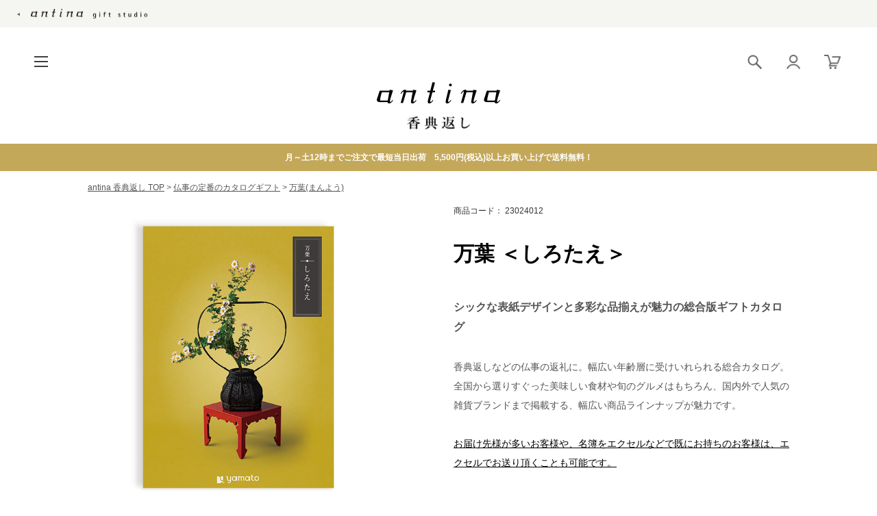

--- FILE ---
content_type: text/html; charset=UTF-8
request_url: https://antina.jp/AOS/products/detail.php?product_id=12720&sp_category=891
body_size: 17788
content:
<?xml version='1.0' encoding='UTF-8'?>
<!DOCTYPE html PUBLIC "-//W3C//DTD XHTML 1.0 Transitional//EN" "http://www.w3.org/TR/xhtml1/DTD/xhtml1-transitional.dtd">
<html xmlns="http://www.w3.org/1999/xhtml" lang="ja" xml:lang="ja" xmlns:og="http://ogp.me/ns#" xmlns:mixi="http://mixi-platform.com/ns#" xmlns:fb="http://www.facebook.com/2008/fbml" >

<head>
    <meta name="viewport" content="width=1280">
<meta http-equiv="Content-Type" content="text/html; charset=UTF-8" />
<meta http-equiv="Content-Script-Type" content="text/javascript" />
<meta http-equiv="Content-Style-Type" content="text/css" />
<!--=========== FAVICON ============-->
<link rel="shortcut icon" href="/favicon.ico">
<link rel="apple-touch-icon" href="/apple_touch_icon.png" sizes="180x180">
<link rel="icon" type="image/png" href="/android_touch_icon.png" sizes="192x192">
<link rel="alternate" type="application/rss+xml" title="RSS" href="https://antina.jp/AOS/rss/index.php" />
    <!-- Google Tag Manager -->
    <script>(function(w,d,s,l,i){w[l]=w[l]||[];w[l].push({'gtm.start':
                new Date().getTime(),event:'gtm.js'});var f=d.getElementsByTagName(s)[0],
                j=d.createElement(s),dl=l!='dataLayer'?'&l='+l:'';j.async=true;j.src=
                'https://www.googletagmanager.com/gtm.js?id='+i+dl;f.parentNode.insertBefore(j,f);
        })(window,document,'script','dataLayer','GTM-5WC8VP');</script>
    <!-- End Google Tag Manager -->
<!-- jQueryバージョン衝突回避 -->
    <script type="text/javascript" src="/user_data/packages/default/js/jquery-1.12.4.min.js"></script>
<script type="text/javascript">var $alt = $.noConflict();</script>
<!-- /jQueryバージョン衝突回避 -->
<script type="text/javascript" src="/user_data/AOS/packages/default/js/jquery-1.4.2.min.js"></script>
<script type="text/javascript" src="/user_data/AOS/packages/default/js/css.js"></script>
<script type="text/javascript" src="/user_data/AOS/packages/default/js/navi.js"></script>
<script type="text/javascript" src="/user_data/AOS/packages/default/js/win_op.js"></script>
<script type="text/javascript" src="/user_data/AOS/packages/default/js/site.js"></script>

<script type="text/javascript" src="/user_data/packages/default/js/common.js"></script>
<script type="text/javascript" src="/user_data/packages/default/js/dropdown.js"></script>
<script type="text/javascript" src="/user_data/packages/default/js/heightLine.js"></script>
<script type="text/javascript" src="/user_data/packages/default/js/slick.js"></script>
<script type="text/javascript" src="/user_data/packages/default/js/jquery-barcode.min.js"></script>

<title>
			万葉 ＜しろたえ＞を贈るなら、多彩で高品質なantina gift studio(アンティナギフトスタジオ)
			</title>
<meta name="author" content="" />
<meta name="description" content="antina gift studio(アンティナギフトスタジオ) では、万葉 ＜しろたえ＞や多彩で高品質なカタログギフトを豊富に取り揃えています。月～土12時までご注文で最短当日出荷　5,500円(税込)以上お買い上げで送料無料！" />
<meta name="keywords" content="カタログギフト,結婚祝い,結婚内祝い,内祝い,引出物,ギフト,プレゼント,antina,アンティナ" />
<meta name="google-site-verification" content="oKH06wNv_Fynd5PcnXNofjZYojVXGwuA7iH7ejdAbr4" />

<!-- Open Graph -->
  <meta property="og:title" content="万葉 ＜しろたえ＞" />
  <meta property="og:type" content="product" />
  <meta property="og:url" content="https://antina.jp/AOS//products/detail.php?product_id=12720" />
  <meta property="og:image" content="https://antina.jp/AOS//upload/save_image/https://antina.jp/user_data/AOS/item_img/thumbnail/24024012_2.jpg" />
  <meta property="og:description" content="" />
<!-- /Open Graph -->

<script type="text/javascript">//<![CDATA[
    	list12720_0 = new Array('選択してください');
	list12720_1 = new Array('選択してください', '');
	lists12720 = new Array(list12720_0,list12720_1);
	val12720_0 = new Array('');
	val12720_1 = new Array('', '0');
	vals12720 = new Array(val12720_0,val12720_1);

//]]>
</script>

    <link rel="stylesheet" href="/user_data/packages/default/css/common.css" type="text/css" media="all">
    <link rel="stylesheet" href="/user_data/packages/default/css/category.css?20221019" type="text/css" media="all">
    <link rel="stylesheet" href="/user_data/packages/default/css/product.css?20240702" type="text/css" media="all">
    <link rel="stylesheet" href="/user_data/packages/default/css/dropdown.css" type="text/css" media="all">
    <link rel="stylesheet" href="/user_data/packages/default/css/jquery.bxslider.css" type="text/css" media="all">
    <link rel="stylesheet" href="/user_data/packages/default/css/slick.css" type="text/css" media="all">

            
<link href="https://fonts.googleapis.com/css?family=Roboto:300,400,500,700" rel="stylesheet">

<link rel="stylesheet" href="/AOS/user_data/AOS/packages/default/css/CI/base.css">
<link rel="stylesheet" href="/AOS/user_data/AOS/packages/default/css/CI/common.css">

<link rel="stylesheet" href="/AOS/user_data/AOS/packages/default/css/CI/home.css">


<link rel="stylesheet" href="/AOS/user_data/AOS/packages/default/css/CI/products.css">
      

            
    <!-- 20251216削除 <script type="text/javascript" src="//r3.snva.jp/javascripts/reco/2.3/sna.js?k=DGy9WnL1tGeoD"></script> -->

            <script type="text/javascript">
            (function ($) {
                $(function () {
                    var gnav = $(".gnav");

                    if (gnav.length > 0) {
                        var offset = gnav.offset();

                        $(window).on('load', function () {
                            if ($(window).scrollTop() > 0) {
                                gnav.addClass("fixed");
                            }
                        });

                        $(window).scroll(function () {
                            if ($(window).scrollTop() > offset.top) {
                                gnav.addClass("fixed");
                            } else {
                                gnav.removeClass("fixed");
                            }
                        });
                    }
                });
            })($alt);
        </script>
    

    <!--=========== CRITEO ============-->
    <script type="text/javascript" src="//static.criteo.net/js/ld/ld.js" async="true"></script>

                <!--=========== 商品詳細結果トラッカー ============-->
    <script type="text/javascript">
        window.criteo_q = window.criteo_q || [];
        window.criteo_q.push(
                { event: "setAccount", account: '18939' },
                { event: "setSiteType", type: "d" },
                { event: "viewItem", item: "12720" }
        );
    </script>
            
    
    <meta http-equiv="X-UA-Compatible" content="IE=edge">
    <meta name="format-detection" content="telephone=no">
    <link rel="stylesheet" href="/AOS/user_data/AOS/packages/default/css/wd/style.css" type="text/css" media="all" />
    <link href="https://fonts.googleapis.com/css2?family=Roboto+Slab:wght@400;700&display=swap" rel="stylesheet">
    <link href="https://fonts.googleapis.com/css2?family=Merriweather:wght@300&display=swap" rel="stylesheet">
    <link href="https://fonts.googleapis.com/css2?family=Allura&display=swap" rel="stylesheet">
    <!-- Pintarest -->
    <meta name="p:domain_verify" content="573e068105ac72f8d27e159778786d90"/>
</head>
<!-- ▼BODY部 スタート -->

  
 
 <!--
 商品詳細ページ<br>
 /AOS/products/detail.php?product_id=12720&amp;sp_category=891<br>
 /AOS/<br>
 /products/detail.php<br>
 -->

<body class="page-product-detail" onload="lnSetSelect('form1', 'classcategory_id1', 'classcategory_id2', '');">
      
<!-- Google Tag Manager (noscript) -->
<noscript>
    <iframe src="https://www.googletagmanager.com/ns.html?id=GTM-5WC8VP" height="0" width="0" style="display:none;visibility:hidden"></iframe>
</noscript>
<!-- End Google Tag Manager (noscript) -->



<noscript>
  <p>JavaScript を有効にしてご利用下さい.</p>
</noscript>

<a name="top" id="top"></a>
<div class="wrap">
            <div>
                        <!--現在のカゴの中ここから-->

<script>
  var cartTotalQuantity = 0;

  if (cartTotalQuantity > 999) {
    cartTotalQuantity = 999;
  }

  (function($) {
    $(function() {
      var $cartCnt = $('span.cart_cnt');

      if (cartTotalQuantity == 0) {
        $cartCnt.html("");
        $cartCnt.hide();
      } else {
        $cartCnt.html(cartTotalQuantity);
        $cartCnt.show();
      }
    });
  })($alt);

</script>


                    </div>
        
<style>
    .l-header .header-navi-content-section-heading a:hover {
        opacity: 1;
        text-decoration: underline;
    }

    .l-header .header-navi-content-section-links li a:hover {
        opacity: 1;
        text-decoration: underline;
    }

    /* seaerch */
    .l-header .header-link li.search img {
        width: 21px;
    }

    .s-searchBlock {
        display: none;
        position: fixed;
        top: 0;
        z-index: 300;
        width: 100%;
    }

    @media screen and (min-width: 1px) and (max-width: 1023px) {
        .l-header-wrapper .s-searchBlock {}
    }

    .l-header-wrapper .s-searchBlock__wrapper {
        position: relative;
        z-index: 200;
        width: 100%;
        background: #fff;
        padding: 40px 0 30px;
    }

    @media screen and (min-width: 1px) and (max-width: 599px) {
        .l-header-wrapper .s-searchBlock__wrapper {
            padding: 20px 0 10px;
        }
    }

    .s-searchBlock__logo {
        width: 180px;
        margin: 0 auto;
        transition-duration: .2s;
    }

    @media screen and (min-width: 1px) and (max-width: 599px) {
        .s-searchBlock__logo {
            width: 110px;
        }
    }

    .s-searchBlock__logo a:hover {
        opacity: 0.7;
        transition-duration: .2s;
    }

    .s-searchBlock__bodyWrapper {
        margin-top: 30px;
        padding: 30px 50px 0;
        border-top: 1px solid #f5f5f3;
    }

    @media screen and (min-width: 1px) and (max-width: 599px) {
        .s-searchBlock__bodyWrapper {
            padding: 10px 10px 0 10px;
            margin-top: 20px;
        }
    }

    .l-header-wrapper .s-searchBlock__body {
        width: 25%;
        margin: 0 0 0 auto;
    }

    @media screen and (min-width: 600px) and (max-width: 1024px) {
        .l-header-wrapper .s-searchBlock__body {
            width: 50%;
            height: 50px;
        }
    }

    @media screen and (min-width: 1px) and (max-width: 599px) {
        .l-header-wrapper .s-searchBlock__body {
            width: 100%;
            height: 40px;
        }
    }

    .s-searchBlock__body form {
        display: inline-block;
        float: left;
        position: relative;
        width: calc((100% - 10px) - 50px);
        margin-right: 10px;
    }

    @media screen and (min-width: 1px) and (max-width: 1023px) {
        .s-searchBlock__body form {
            width: calc((100% - 8px) - 25px);
            margin-right: 8px;
        }
    }

    .s-searchBlock__body input[type=text] {
        display: inline-block;
        box-sizing: border-box;
        width: 100%;
        height: 50px;
        padding: 0 10px;
        border: 1px solid #e5e5e5;
        font-size: 16px;
        -webkit-appearance: none;
        -moz-appearance: none;
        appearance: none;
    }

    @media screen and (min-width: 1px) and (max-width: 599px) {
        .s-searchBlock__body input[type=text] {
            height: 40px;
        }
    }

    .l-header-wrapper .search-btn {
        position: absolute;
        top: 0;
        right: 20px;
        bottom: 0;
        width: 18px;
        height: 18px;
        margin: auto;
        background: transparent url(/AOS/user_data/AOS/packages/default/images/CI/common/icon-search.png);
        background-size: contain;
        background-repeat: no-repeat;
    }

    @media screen and (min-width: 1px) and (max-width: 1023px) {
        .l-header-wrapper .search-btn {
            right: 10px;
        }
    }

    .search-btn input[type=submit] {
        display: none;
    }

    .s-searchCloseBtn {
        background: transparent;
        padding: 0;
        border: none;
        display: inline-block;
        position: relative;
        top: 0;
        right: 0;
        bottom: 0;
        margin: auto;
        width: 50px;
        height: 50px;
        transition-delay: 0s;
        transition-timing-function: linear;
        transition-duration: 0.12s;
        transition-property: opacity;
        cursor: pointer;
    }

    @media screen and (min-width: 1px) and (max-width: 1023px) {
        .s-searchCloseBtn {
            width: 25px;
            height: 25px;
        }
    }

    .s-searchCloseBtn span {
        position: absolute;
        top: 0;
        right: 0;
        bottom: 0;
        left: 0;
        display: block;
        margin: auto;
        width: 30px;
        height: 2px;
        background-color: #000;
    }

    @media screen and (min-width: 1px) and (max-width: 599px) {
        .s-searchCloseBtn span {
            width: 25px;
            height: 1px;
        }
    }

    .s-searchCloseBtn span:first-child {
        transform: rotate(45deg);
    }

    .s-searchCloseBtn span:last-child {
        transform: rotate(-45deg);
    }

    .black-bg {
        position: fixed;
        left: 0;
        top: 0;
        width: 100vw;
        height: 100vh;
        z-index: 100;
        background-color: #000;
        opacity: 0;
        visibility: hidden;
        transition: all .6s;
        cursor: pointer;
    }

    .black-bg.active {
        opacity: .4;
        visibility: visible;
    }

    /* 20230411 -----*/
    .l-header .header-navi-content {
        background-color: #e5e2de;
    }

    .l-header .header-navi-content-section {
        background-color: #ebe9e5;
    }

    .l-header .header-navi-content-section.bg {
        width: auto;
    }

    .l-header .header-navi-content-section-heading {
        white-space: normal;
    }

    .l-header .header-navi-content-section-links:not(:first-child) {
        width: auto;
    }

    .l-header .header-navi-content-section-links li {
        line-height: 1;
        margin-bottom: 5px;
    }

    .l-header .header-navi-content-section-links li a {
        white-space: normal;
    }

    .header-navi.is-open .header-navi-content {
        justify-content: flex-start;
    }

    /*----- 20230411 */
    /* 20230705 */
    .l-header .header-navi-content-section-links:not(:first-child) {
        float: none;
    }

    .l-header .header-navi-content-section-links+.header-navi-content-section-heading {
        margin-top: 20px !important;
    }
</style>

<div class="l-header-wrapper">
    <header class="l-header">
        <div class="header-global">
            <a href="/"><img src="/AOS/user_data/AOS/packages/default/images/kd/common/logo-antina.png" alt=""></a>
        </div>
        <div class="header-content">
            <h1 class="header-logo">
                <div class="header-logo-a"><a href="/AOS/user_data/koudengaeshi.html?sp_category=891"><img
                            src="/AOS/user_data/AOS/packages/default/images/kd/common/logo-header.png" alt=""></a></div>
                <div class="header-logo-b"><a href="/AOS/user_data/koudengaeshi.html?sp_category=891"><img
                            src="/AOS/user_data/AOS/packages/default/images/kd/common/logo-header_fixed.png" alt=""></a>
                </div>
            </h1>
            <nav class="header-navi js-gnavi">
                <div class="header-navi-icon js-gnavi-button"><i></i></div>
                <div class="header-navi-content">
                    <section class="header-navi-content-section">
                        <h2 class="header-navi-content-section-heading">カタログギフト</h2>
                        <ul class="header-navi-content-section-links">
                            <li><a href="/AOS/products/list.php?category_id=892&sp_category=891">仏事の定番のカタログギフト</a></li>
                            <li><a href="/AOS/products/list.php?category_id=893&sp_category=891">ブランドのカタログギフト</a></li>
                            <li><a href="/AOS/products/list.php?category_id=894&sp_category=891">持ち運びやすいカード型カタログ</a>
                            </li>
                            <li><a href="/AOS/products/list.php?category_id=895&sp_category=891">カタログギフト+アイテムセット</a>
                            </li>
                        </ul>
                    </section>
                    <section class="header-navi-content-section">
                        <h2 class="header-navi-content-section-heading"><a
                                href="/AOS/products/list.php?category_id=892&sp_category=891">仏事の定番のカタログギフト</a></h2>
                        <ul class="header-navi-content-section-links">
                            <li><a href="/AOS/products/list.php?category_id=901&sp_category=891">沙羅</a></li>
                            <li><a href="/AOS/products/list.php?category_id=902&sp_category=891">万葉</a></li>
                            <li><a href="/AOS/products/list.php?category_id=903&sp_category=891">サユウ</a></li>
                            <li><a href="/AOS/products/list.php?category_id=904&sp_category=891">ベストグルメ</a></li>
                            <li><a href="/AOS/products/list.php?category_id=996&sp_category=891">銘酒カタログ</a></li>
                            <li><a href="/AOS/products/list.php?category_id=997&sp_category=891">MADE IN JAPAN with
                                    日本のおいしい食べ物</a>
                            </li>
                            <li><a href="/AOS/products/list.php?category_id=907&sp_category=891">日本のおいしい食べ物</a></li>
                            <li><a href="/AOS/products/list.php?category_id=908&sp_category=891">ミストラル</a></li>
                            <li><a href="/AOS/products/list.php?category_id=909&sp_category=891">ウルアオ</a></li>
                            <li><a href="/AOS/products/list.php?category_id=910&sp_category=891">ステージアップ</a></li>
                        </ul>
                    </section>
                    <section class="header-navi-content-section">
                        <h2 class="header-navi-content-section-heading"><a
                                href="/AOS/products/list.php?category_id=893&sp_category=891">ブランドのカタログギフト</a></h2>
                        <ul class="header-navi-content-section-links">
                            <li><a href="/AOS/products/list.php?category_id=911&sp_category=891">アクタス</a></li>
                            <li><a href="/AOS/products/list.php?category_id=912&sp_category=891">ディーンアンドデルーカ</a></li>
                            <li><a href="/AOS/products/list.php?category_id=913&sp_category=891">ダンチュウ</a></li>
                            <li><a href="/AOS/products/list.php?category_id=914&sp_category=891">家庭画報</a></li>
                            <li><a href="/AOS/products/list.php?category_id=915&sp_category=891">イルムス</a></li>
                            <!-- 20250310削除 <li><a href="/AOS/products/list.php?category_id=916&sp_category=891">オンワード・マルシェ</a></li> -->
                            <!-- 20250307削除 <li><a href="/AOS/products/list.php?category_id=917&sp_category=891">ヴァンウエスト</a></li> -->
                        </ul>
                    </section>
                    <section class="header-navi-content-section">
                        <h2 class="header-navi-content-section-heading">フーズ・タオル</h2>
                        <ul class="header-navi-content-section-links">
                            <li><a href="/AOS/products/list.php?category_id=896&sp_category=891">タオル</a></li>
                            <li><a href="/AOS/products/list.php?category_id=897&sp_category=891">ホームグッズ</a></li>
                            <li><a href="/AOS/products/list.php?category_id=898&sp_category=891">フーズ</a></li>
                            <li><a href="/AOS/products/list.php?category_id=899&sp_category=891">ドリンク</a></li>
                            <li><a href="/AOS/products/list.php?category_id=900&sp_category=891">スイーツ</a></li>
                        </ul>
                    </section>
                    <section class="header-navi-content-section">
                        <h2 class="header-navi-content-section-heading">価格から選ぶ</h2>
                        <ul class="header-navi-content-section-links">
                            <li><a
                                    href="/AOS/products/list.php?pageno=&mode=&sort_save=&upsort_list_type=&product_id=&favorite_product_id=&name=&category_id=891&pricefrom=1&priceto=2200&disp_number=30&kakakutai&sp_category=891">2,200円以下</a>
                            </li>
                            <li><a
                                    href="/AOS/products/list.php?pageno=&mode=&sort_save=&upsort_list_type=&product_id=&favorite_product_id=&name=&category_id=891&pricefrom=2201&priceto=3300&disp_number=30&kakakutai&sp_category=891">3,300円以下</a>
                            </li>
                            <li><a
                                    href="/AOS/products/list.php?pageno=&mode=&sort_save=&upsort_list_type=&product_id=&favorite_product_id=&name=&category_id=891&pricefrom=3301&priceto=5500&disp_number=30&kakakutai&sp_category=891">5,500円以下</a>
                            </li>
                            <li><a
                                    href="/AOS/products/list.php?pageno=&mode=&sort_save=&upsort_list_type=&product_id=&favorite_product_id=&name=&category_id=891&pricefrom=5501&priceto=11000&disp_number=30&kakakutai&sp_category=891">11,000円以下</a>
                            </li>
                            <li><a
                                    href="/AOS/products/list.php?pageno=&mode=&sort_save=&upsort_list_type=&product_id=&favorite_product_id=&name=&category_id=891&pricefrom=11001&priceto=22000&disp_number=30&kakakutai&sp_category=891">22,000円以下</a>
                            </li>
                            <li><a
                                    href="/AOS/products/list.php?pageno=&mode=&sort_save=&upsort_list_type=&product_id=&favorite_product_id=&name=&category_id=891&pricefrom=22001&priceto=110000&disp_number=30&kakakutai&sp_category=891">22,001円以上</a>
                            </li>
                        </ul>
                    </section>
                    <section class="header-navi-content-section bg">
                        <h2 class="header-navi-content-section-heading">サービス・特典</h2>
                        <ul class="header-navi-content-section-links">
                            <li><a href="/AOS/user_data/koudengaeshi-aisatsujyou.html?sp_category=891">香典返しの挨拶状文例</a>
                            </li>
                            <li><a href="/AOS/user_data/koudengaeshi-excel.html?sp_category=891#excel">エクセルでのお申込</a>
                            </li>
                        </ul>
                        <h2 class="header-navi-content-section-heading"><a
                                href="/AOS/user_data/koudengaeshi-hatsubon.html?sp_category=891">初盆（新盆）とは</a></h2>
                        <ul class="header-navi-content-section-links">
                            <li><a href="/AOS/products/list.php?category_id=1051&sp_category=891">初盆のお返し</a></li>
                            <li><a href="/AOS/products/list.php?category_id=1052&sp_category=891">初盆のお供え</a></li>
                        </ul>
                    </section>
                </div>
            </nav>
            <ul class="header-link">
                <li id="f-searchBtn" class="search"><!--<a href="#" id="f-searchBtn">--><img
                        src="/AOS/user_data/AOS/packages/default/images/kd/common/icon-search.png" alt=""><!--</a>-->
                </li>
                <li class="mypage"><a href="/AOS/mypage/login.php"><img
                            src="/AOS/user_data/AOS/packages/default/images/kd/common/icon-mypage.png" alt=""></a></li>
                <li class="cart"><a href="/AOS/cart/index.php"><img
                            src="/AOS/user_data/AOS/packages/default/images/kd/common/icon-cart.png" alt=""></a></li>
            </ul>
        </div>
    </header>
    <div class="s-searchBlock" id="f-searchBlock">
        <div class="s-searchBlock__wrapper">
            <div class="s-searchBlock__logo">
                <a href="/AOS/user_data/koudengaeshi.html?sp_category=891"><img
                        src="/AOS/user_data/AOS/packages/default/images/kd/common/logo-header_fixed.png" alt=""></a>
            </div>
            <div class="s-searchBlock__bodyWrapper">
                <div class="s-searchBlock__body">
                    <form name="header_search" method="get" action="/AOS/products/list.php">
                        <input type="hidden" name="mode" value="search">
                        <input type="hidden" name="search_detail" value="search_detail">
                        <input type="hidden" name="sp_category" value="891">
                        <input type="text" name="name" value="" placeholder="商品名やキーワードで検索する">
                        <label class="search-btn">
                            <input type="submit" value="送信" alt="検索">
                        </label>
                    </form>
                    <button class="s-searchCloseBtn" id="f-searchCloseBtn"><span></span><span></span></button>
                </div>
            </div>
        </div>
        <div class="black-bg active"></div>
    </div>
</div>
            <div>
                        <!--<div class="top-information" style="background-color:#c4a85a;">
  <div class="inner">
    <p class="top-information__text">
      <u><a href="/AOS/products/list.php?mode=search&search_detail=search_detail&name=ポイント10倍">11/20(火)12：00まで対象商品ポイント10倍!</a></u></p>
  </div>
</div>-->

<!--<div class="top-information" style="background-color:#A48D4A;">-->
  <div class="top-information" style="background-color:#c4a85a;">
    <div class="inner">
      <p class="top-information__text">月～土12時までご注文で最短当日出荷　5,500円(税込)以上お買い上げで送料無料！
      <!--<br><u><a href="/AOS/user_data/info_2512.php">2025-2026年の年末年始のご注文・発送等につきまして</a></u> -->
      <!-- <br><u><a href="/AOS/user_data/info_2507_2.php">津波警報による配送への影響について</a></u> -->
      <!-- <u><a href="/AOS/user_data/antinawedding.html?sp_category=653">antinaWedding</a></u>　|　
  <u><a href="/AOS/user_data/antinababy.html?sp_category=102">antinababy</a></u>　|　
  <u><a href="/AOS/user_data/koudengaeshi.html?sp_category=891">antina香典返し</a></u> -->
      </p>
    </div>
</div>
  
  <!--<div class="top-information" style="background-color:#c4a85a;">
    <div class="inner">
      <p class="top-information__text">
        <u><a href="/AOS/user_data/info_1904.php" target="_blank">月～土12時までご注文で当日出荷　GW期間中のご注文・発送等につきまして　4/28～4/29・5/3～5/5は出荷をお休みさせていただきます。月～土12時までご注文で当日出荷　5,500円(税込)以上お買い上げで送料無料！</a></u></p>
    </div>
  </div>-->                    </div>
        
            
<div id="container" class="clearfix product">
  <div id="contents" class="clearfix" style="">
      
      <div id="one_maincolumn">
      <div id="wrapper_contents">

              
            <!-- Variables for GTM [PRODUCT] -->
        <script>
         window.dataLayer = window.dataLayer || [];
         dataLayer.push({
	         'gtm-page_type': 'product',
	         'gtm-product_id': '23024012',
	         'gtm-product_price': 6900
         });
        </script>
        <!-- End Variables for GTM [PRODUCT] -->
    
        
<div id="fb-root"></div>

<script type="text/javascript" src="/js/jquery.facebox/facebox.js"></script>
<link rel="stylesheet" type="text/css" href="/js/jquery.facebox/facebox.css" media="screen" />

<script type="text/javascript">//<![CDATA[
// セレクトボックスに項目を割り当てる。
function lnSetSelect(form, name1, name2, val) {

        sele11 = document[form][name1];
        sele12 = document[form][name2];
        lists = eval('lists12720');
        vals = eval('vals12720');

        if(sele11 && sele12) {
                index = sele11.selectedIndex;

                // セレクトボックスのクリア
                count = sele12.options.length;
                for(i = count; i >= 0; i--) {
                        sele12.options[i] = null;
                }

                // セレクトボックスに値を割り当てる
                len = lists[index].length;
                for(i = 0; i < len; i++) {
                        sele12.options[i] = new Option(lists[index][i], vals[index][i]);
                        if(val != "" && vals[index][i] == val) {
                                sele12.options[i].selected = true;
                        }
                }
        }
}

/**** 定期購入Phase2で開放
// 定期購入Phase2では、カゴにいれるボタンが２種類になる(カゴに入れる＋定期カゴにいれる)
// [定期]カゴに入れる]ボタンを押した時はonClickでこれを呼び, 定期ボタン押下をphpに知らせる
// 他にも各種やり方があるが、とりあえずこの形で実装（phpに値が渡るところまでテスト済み）
function subscribeSubmit() {
    var o=document.createElement('input');
    o.setAttribute('type','hidden');
    o.setAttribute('name','subscribe_type');
    o.setAttribute('value','1');
    document.form1.appendChild(o);
    document.form1.submit();
}
****/

$(document).ready(function() {
    if($('body').find('#leftcolumn').length==0){
        $('div.subarea').attr('style','width:370px');
    }
    else {
        $('div.subarea').attr('style','width:405px');
        $('#detailrightblock').attr('style','margin-right:0px');
    }
    $('a.expansion').facebox({
        loadingImage : '/js/jquery.facebox/loading.gif',
        closeImage   : '/js/jquery.facebox/closelabel.png'
    });
});
//cart in increase or decrease product quantity
$('.increase_quantity').live('click',function(){
    var current_quantity = parseInt($('[name=quantity]').val());
        quantity = current_quantity+1;
        $('[name=quantity]').val(quantity)
});
$('.decrease_quantity').live('click',function(){
    var current_quantity = parseInt($('[name=quantity]').val());
    quantity = current_quantity-1;
    if(quantity){
        $('[name=quantity]').val(quantity)
    }
});
//]]>
function cart_in(clear = false){
     if(false){
         alert('商品の種別はダウンロードとダウンロード以外が混在できません。');
     } else {
         if (clear) {
             $('input[name=clear]').val(1);
         }
         $('#form1').submit()
     }
}
</script>
<style type="text/css">
    .increase_quantity,.decrease_quantity{
        cursor: pointer;
    }
    .clr {
        clear:both;
        height:2px;
    }
    /*.order_info table td, th {
        border: none !important;
    }
    .order_info table th {
        width:15%;
    }*/
    .order_info table {
        border:none !important;
    }
    body {
        overflow-x: hidden;
    }
</style>
<!--▼CONTENTS-->

<!-- 20251208 レコメンド削除 -->    

    <div style="display:none;">
        <div class="__items__item_code">12720</div>
        <div class="__items__stock_flg">0</div>
        <div class="__items__name">万葉 ＜しろたえ＞</div>
        <div class="__items__url">https://antina.jp/AOS/products/detail.php?product_id=12720</div>
        <div class="__items__comment">&lt;p class=&quot;lead-txt&quot;&gt;シックな表紙デザインと多彩な品揃えが魅力の総合版ギフトカタログ&lt;/p&gt;&lt;p class=&quot;txt&quot;&gt;香典返しなどの仏事の返礼に。幅広い年齢層に受けいれられる総合カタログ。&lt;br&gt;全国から選りすぐった美味しい食材や旬のグルメはもちろん、国内外で人気の雑貨ブランドまで掲載する、幅広い商品ラインナップが魅力です。&lt;br&gt;&lt;br&gt;&lt;a href=&quot;/AOS/user_data/customer.php&quot; target=&quot;_blank&quot; style=&quot;color:#000;&quot;&gt;お届け先様が多いお客様や、名簿をエクセルなどで既にお持ちのお客様は、エクセルでお送り頂くことも可能です。&lt;/a&gt;&lt;/p&gt;
&lt;div class=&quot;catalogtype&quot;&gt;
  &lt;p class=&quot;catalogtype__catch&quot;&gt;こちらのカタログは、以下のタイプからお選びいただけます&lt;/p&gt;
  &lt;table class=&quot;catalogtype__table&quot;&gt;&lt;tbody&gt;
    &lt;!-- 見出し行 --&gt;&lt;tr&gt;
      &lt;th class=&quot;catalogtype__heading catalogtype__heading--selected&quot;&gt;&lt;p class=&quot;catalogtype__sasshi&quot;&gt;&amp;nbsp;&lt;/p&gt;&lt;p class=&quot;catalogtype__name&quot;&gt;冊子タイプ&lt;/p&gt;&lt;/th&gt;
      &lt;th class=&quot;catalogtype__heading&quot;&gt;&lt;p class=&quot;catalogtype__card&quot;&gt;&amp;nbsp;&lt;/p&gt;&lt;p class=&quot;catalogtype__name&quot;&gt;カードタイプ&lt;/p&gt;&lt;/th&gt;
      &lt;th class=&quot;catalogtype__heading&quot;&gt;&lt;p class=&quot;catalogtype__social&quot;&gt;&amp;nbsp;&lt;/p&gt;&lt;p class=&quot;catalogtype__name&quot;&gt;ソーシャルギフト&lt;/p&gt;&lt;/th&gt;
    &lt;/tr&gt;&lt;!-- /見出し行 --&gt;
    &lt;!-- link行 --&gt;&lt;tr&gt;
      &lt;td class=&quot;catalogtype__link&quot;&gt;&lt;p class=&quot;catalogtype__mark&quot;&gt;○&lt;/p&gt;&lt;p class=&quot;catalogtype__text&quot;&gt;閲覧中&lt;/p&gt;&lt;/td&gt;
      &lt;td class=&quot;catalogtype__link&quot;&gt;&lt;a href=&quot;https://antina.jp/AOS/products/detail.php?product_id=17655&quot;&gt;&lt;p class=&quot;catalogtype__mark&quot;&gt;○&lt;/p&gt;&lt;p class=&quot;catalogtype__text&quot;&gt;このタイプを見る&lt;/p&gt;&lt;/a&gt;&lt;/td&gt;
      &lt;td class=&quot;catalogtype__link&quot;&gt;&lt;a href=&quot;https://antina.jp/AOS/products/detail.php?product_id=15310&quot;&gt;&lt;p class=&quot;catalogtype__mark&quot;&gt;○&lt;/p&gt;&lt;p class=&quot;catalogtype__text&quot;&gt;このタイプを見る&lt;/p&gt;&lt;/a&gt;&lt;/td&gt;
    &lt;/tr&gt;&lt;!-- /link行 --&gt;
  &lt;/tbody&gt;&lt;/table&gt;
&lt;/div&gt;</div>
        <div class="__items__img_url">https://antina.jp/AOS/upload/save_image/https://antina.jp/user_data/AOS/item_img/img_n2/24024012_2.jpg</div>
                                    <div class="__items__category">.優先表示</div>
                                                <div class="__items__category">.商品</div>
                            <div class="__items__category">カタログギフト</div>
                            <div class="__items__category">.優先表示</div>
                                                <div class="__items__category">.商品</div>
                            <div class="__items__category">カタログギフト</div>
                            <div class="__items__category">法要・香典返しカタログ</div>
                            <div class="__items__category">.優先表示</div>
                                                <div class="__items__category">.おすすめ用途</div>
                            <div class="__items__category">香典返し・ご法要のお返し</div>
                                                <div class="__items__category">.商品</div>
                            <div class="__items__category">カタログギフト</div>
                            <div class="__items__category">法要・香典返しカタログ</div>
                            <div class="__items__category">万葉</div>
                                                <div class="__items__category">.antina 香典返し</div>
                            <div class="__items__category">仏事の定番のカタログギフト</div>
                            <div class="__items__category">万葉(まんよう)</div>
                            <div class="__items__price">6900</div>
        <div class="__items__content">&lt;p class=&quot;lead-txt&quot;&gt;シックな表紙デザインと多彩な品揃えが魅力の総合版ギフトカタログ&lt;/p&gt;&lt;p class=&quot;txt&quot;&gt;香典返しなどの仏事の返礼に。幅広い年齢層に受けいれられる総合カタログ。&lt;br&gt;全国から選りすぐった美味しい食材や旬のグルメはもちろん、国内外で人気の雑貨ブランドまで掲載する、幅広い商品ラインナップが魅力です。&lt;br&gt;&lt;br&gt;&lt;a href=&quot;/AOS/user_data/customer.php&quot; target=&quot;_blank&quot; style=&quot;color:#000;&quot;&gt;お届け先様が多いお客様や、名簿をエクセルなどで既にお持ちのお客様は、エクセルでお送り頂くことも可能です。&lt;/a&gt;&lt;/p&gt;
&lt;div class=&quot;catalogtype&quot;&gt;
  &lt;p class=&quot;catalogtype__catch&quot;&gt;こちらのカタログは、以下のタイプからお選びいただけます&lt;/p&gt;
  &lt;table class=&quot;catalogtype__table&quot;&gt;&lt;tbody&gt;
    &lt;!-- 見出し行 --&gt;&lt;tr&gt;
      &lt;th class=&quot;catalogtype__heading catalogtype__heading--selected&quot;&gt;&lt;p class=&quot;catalogtype__sasshi&quot;&gt;&amp;nbsp;&lt;/p&gt;&lt;p class=&quot;catalogtype__name&quot;&gt;冊子タイプ&lt;/p&gt;&lt;/th&gt;
      &lt;th class=&quot;catalogtype__heading&quot;&gt;&lt;p class=&quot;catalogtype__card&quot;&gt;&amp;nbsp;&lt;/p&gt;&lt;p class=&quot;catalogtype__name&quot;&gt;カードタイプ&lt;/p&gt;&lt;/th&gt;
      &lt;th class=&quot;catalogtype__heading&quot;&gt;&lt;p class=&quot;catalogtype__social&quot;&gt;&amp;nbsp;&lt;/p&gt;&lt;p class=&quot;catalogtype__name&quot;&gt;ソーシャルギフト&lt;/p&gt;&lt;/th&gt;
    &lt;/tr&gt;&lt;!-- /見出し行 --&gt;
    &lt;!-- link行 --&gt;&lt;tr&gt;
      &lt;td class=&quot;catalogtype__link&quot;&gt;&lt;p class=&quot;catalogtype__mark&quot;&gt;○&lt;/p&gt;&lt;p class=&quot;catalogtype__text&quot;&gt;閲覧中&lt;/p&gt;&lt;/td&gt;
      &lt;td class=&quot;catalogtype__link&quot;&gt;&lt;a href=&quot;https://antina.jp/AOS/products/detail.php?product_id=17655&quot;&gt;&lt;p class=&quot;catalogtype__mark&quot;&gt;○&lt;/p&gt;&lt;p class=&quot;catalogtype__text&quot;&gt;このタイプを見る&lt;/p&gt;&lt;/a&gt;&lt;/td&gt;
      &lt;td class=&quot;catalogtype__link&quot;&gt;&lt;a href=&quot;https://antina.jp/AOS/products/detail.php?product_id=15310&quot;&gt;&lt;p class=&quot;catalogtype__mark&quot;&gt;○&lt;/p&gt;&lt;p class=&quot;catalogtype__text&quot;&gt;このタイプを見る&lt;/p&gt;&lt;/a&gt;&lt;/td&gt;
    &lt;/tr&gt;&lt;!-- /link行 --&gt;
  &lt;/tbody&gt;&lt;/table&gt;
&lt;/div&gt;</div>
        <div class="__items__content_date">2020-02-18 17:10:56</div>
        <div class="__items__weight">10</div>
    </div>
  

  <!--▼パンくずリスト表示ここから▼-->
    <div class="breadcrumb">
                                                                                                      
                        
                                                                                                                                    
                        
                                                                                                                        
                        
                                                                                            
                        
                    <p>
                <a href="https://antina.jp/AOS/user_data/koudengaeshi.html">antina 香典返し TOP</a>
                 > 
                                                                            <a href="https://antina.jp/AOS/products/list.php?mode=search&category_id=892">仏事の定番のカタログギフト</a>
                                                                         > 
                                                                                                            <a href="https://antina.jp/AOS/products/list.php?mode=search&category_id=902">万葉(まんよう)</a>
                                                            </p>
                          </div>
  <!--▲パンくずリストここまで▲-->
<form name="form1" id="form1" method="post" action="?product_id=12720&sales_id=&sp_category=891">
    <input type="hidden" name="mode" value="cart" />
    <input type="hidden" name="product_id" value="12720" />
    <input type="hidden" name="favorite_product_id" value="" />
    <input type="hidden" name="sp_category_id" value="891">
    <input type="hidden" name="subscribe_type" value="1" />
    <input type="hidden" name="intCheckProductType" value="" />
    <input type="hidden" name="clear" value="0" />
    <div class="detail clearfix">
        <div class="l-col">
            <div class="main-image">
                                    <img src="https://antina.jp/user_data/AOS/item_img/img_n2/24024012_2.jpg" alt="万葉 ＜しろたえ＞" />
                            </div>
            <ul class="thumb-list clearfix">
                                <li><a href="javascript:;" data-large-img-src="https://antina.jp/user_data/AOS/item_img/img_n2/24024012_2.jpg"><img src="https://antina.jp/user_data/AOS/item_img/img_n2/24024012_2.jpg" alt="万葉 ＜しろたえ＞"></a></li>
                
                                
                                <!--▼サブ画像-->
                                                                <li><a href="javascript:;" data-large-img-src="https://antina.jp/user_data/AOS/item_img/box/box25.jpg"><img src="https://antina.jp/user_data/AOS/item_img/box/box25.jpg" alt="万葉 ＜しろたえ＞"></a></li>
                                <!--▲サブ画像-->
                                                
                                <!--▼サブ画像-->
                                                                <li><a href="javascript:;" data-large-img-src="https://antina.jp/user_data/AOS/item_img/img_cm/25024012book_1.jpg"><img src="https://antina.jp/user_data/AOS/item_img/img_cm/25024012book_1.jpg" alt="万葉 ＜しろたえ＞"></a></li>
                                <!--▲サブ画像-->
                                                
                                <!--▼サブ画像-->
                                                                <li><a href="javascript:;" data-large-img-src="https://antina.jp/user_data/AOS/item_img/img_cm/25024012book_2.jpg"><img src="https://antina.jp/user_data/AOS/item_img/img_cm/25024012book_2.jpg" alt="万葉 ＜しろたえ＞"></a></li>
                                <!--▲サブ画像-->
                                                
                                <!--▼サブ画像-->
                                                                <li><a href="javascript:;" data-large-img-src="https://antina.jp/user_data/AOS/item_img/img_cm/25024012book_3.jpg"><img src="https://antina.jp/user_data/AOS/item_img/img_cm/25024012book_3.jpg" alt="万葉 ＜しろたえ＞"></a></li>
                                <!--▲サブ画像-->
                                                
                                <!--▼サブ画像-->
                                                                <!--▲サブ画像-->
                                                
                                <!--▼サブ画像-->
                                                                <li><a href="javascript:;" data-large-img-src="https://antina.jp/user_data/AOS/item_img/img_cm/antina_wrpg_b1.jpg"><img src="https://antina.jp/user_data/AOS/item_img/img_cm/antina_wrpg_b1.jpg" alt="万葉 ＜しろたえ＞"></a></li>
                                <!--▲サブ画像-->
                                                
                                <!--▼サブ画像-->
                                                                <li><a href="javascript:;" data-large-img-src="https://antina.jp/user_data/AOS/item_img/img_cm/antina_wrpg_b2.jpg"><img src="https://antina.jp/user_data/AOS/item_img/img_cm/antina_wrpg_b2.jpg" alt="万葉 ＜しろたえ＞"></a></li>
                                <!--▲サブ画像-->
                                            </ul>
            <div class="e-books clearfix">
                <div class="best"><p>万葉 ＜しろたえ＞</p><a href="https://ebook-catalog.jp/25/b23/12/" target="_blank"><img src="/user_data/AOS/images/e_book_btn.png" alt="「万葉 ＜しろたえ＞｣の電子BOOKを見る"></a></div><div class="claim">    <p>カタログサンプル(リーフレット)はこちらから</p><a href="/AOS/user_data/sample.php"><img src="/user_data/AOS/images/btn.png" alt="カタログサンプルを請求する"></a></div>
                            </div>

            <div class="brand">
                                
            </div>


        </div>
        <div class="r-col">
            <span class="product-no">商品コード：                23024012
                </span>
            <h2 class="ttl"><!--★タイトル★-->万葉 ＜しろたえ＞</h2>

            <div class="detail-txt">
                <!--★詳細メインコメント★--><p class="lead-txt">シックな表紙デザインと多彩な品揃えが魅力の総合版ギフトカタログ</p><p class="txt">香典返しなどの仏事の返礼に。幅広い年齢層に受けいれられる総合カタログ。<br>全国から選りすぐった美味しい食材や旬のグルメはもちろん、国内外で人気の雑貨ブランドまで掲載する、幅広い商品ラインナップが魅力です。<br><br><a href="/AOS/user_data/customer.php" target="_blank" style="color:#000;">お届け先様が多いお客様や、名簿をエクセルなどで既にお持ちのお客様は、エクセルでお送り頂くことも可能です。</a></p><br />
<div class="catalogtype"><br />
  <p class="catalogtype__catch">こちらのカタログは、以下のタイプからお選びいただけます</p><br />
  <table class="catalogtype__table"><tbody><br />
    <!-- 見出し行 --><tr><br />
      <th class="catalogtype__heading catalogtype__heading--selected"><p class="catalogtype__sasshi">&nbsp;</p><p class="catalogtype__name">冊子タイプ</p></th><br />
      <th class="catalogtype__heading"><p class="catalogtype__card">&nbsp;</p><p class="catalogtype__name">カードタイプ</p></th><br />
      <th class="catalogtype__heading"><p class="catalogtype__social">&nbsp;</p><p class="catalogtype__name">ソーシャルギフト</p></th><br />
    </tr><!-- /見出し行 --><br />
    <!-- link行 --><tr><br />
      <td class="catalogtype__link"><p class="catalogtype__mark">○</p><p class="catalogtype__text">閲覧中</p></td><br />
      <td class="catalogtype__link"><a href="https://antina.jp/AOS/products/detail.php?product_id=17655"><p class="catalogtype__mark">○</p><p class="catalogtype__text">このタイプを見る</p></a></td><br />
      <td class="catalogtype__link"><a href="https://antina.jp/AOS/products/detail.php?product_id=15310"><p class="catalogtype__mark">○</p><p class="catalogtype__text">このタイプを見る</p></a></td><br />
    </tr><!-- /link行 --><br />
  </tbody></table><br />
</div>
                            </div>

            <div class="mt20 mb30" style="font-size: 14px;">
                        ＞会員登録で今すぐ使える500ポイントプレゼント<br><br>
                        ＞<a href="https://antina.jp/AOS/user_data/wrapping.php" target="_blank" style="color:#000;">20種類以上のラッピングとメッセージカードが無料で、お届け先毎・商品毎にお選びいただけます。</a><br><br>
            商品名の末尾に「＊」が付いている商品は、軽減税率対象商品です。
            </div>

            <div class="price-area clearfix">
                <div class="product-standard">
                                                                                        </div>
                <div class="quantity">
                    <label for="quantity">数量：</label>
                    <input name="quantity" id="quantity" type="text" class="" value="1">
                                <span class="spinner">
                                    <a href="javascript:;" class="ui-spinner-button ui-spinner-up">
                                        <span class="ui-icon">▲</span>
                                    </a>
                                    <a href="javascript:;" class="ui-spinner-button ui-spinner-down">
                                        <span class="ui-icon">▼</span>
                                    </a>
                                </span>

                </div>
                <div class="price">
                    <div>
                        <span>価格：</span>
                        
                                                7,590
                                                <span class="fs-16">円（税込）</span>
                    </div>
                                    </div>
            </div>
                            <div class="t-r mt20 mb30" style="font-size: 14px;">
                    <a href="https://antina.jp/AOS/mypage/login.php" style="color: #333; text-decoration: underline;">ログイン（会員登録）</a>購入時の獲得ポイント：<span style="color: #c00;">
                                                                                                                                                                                69
                        </span>pt
                                    </div>
            
            <div class="btn-area clearfix">
                <div class="fl favorite">

                                                                                                        <a href="https://antina.jp/AOS/mypage/login.php">お気に入りに追加</a>
                                                                        
                </div>
                                    <div class="fr cart">
                        <a href="javascript:void(cart_in());">カートに入れる</a>
                    </div>
                            </div>

            

            <div class="info">
                <table>
                                                                                    <tr>
                            <td colspan="2">
                                <!--アイコン-->
                                                                                                                                                                                                                                                                                                                                                                                                                                                                                                                                                                                                                                                                                                                                                                                                <span class="status_icon"> 送料無料</span>
                                                                                                                                                                                        
                                                                                                                                                                                                                                    
                                                                                                                                                                                                                                                                                                                                                                        <span class="status_icon">
                                                                                        月～土は当日出荷
                                        </span>
                                        
                                                                    
                                                            </td>
                        </tr>
                                                            <tr>
                        <th>最短出荷日</th>
                        <td>2026/01/19(月)</td>
                    </tr>
                                        <tr>
                        <th>送料</th>
                        <td class="clearfix">
                            0円（税込）
                            <p class="fr fs-12" style="width: 210px; text-indent:-1em; padding-left: 1em;">※1お届け先に1つお送りした場合</p>
                                                    </td>
                    </tr>
                    <tr>
                        <th>配送種別</th>
                        <td>
                            <span class="normal"><span class="type-icon on">常温</span></span>
                            <span class="normal"><span class="type-icon off">冷蔵</span></span>
                            <span class="normal"><span class="type-icon off">冷凍</span></span>
                            <span class="other"><span class="type-icon off">別送商品</span></span>
                                                    </td>
                    </tr>
                    <tr>
                        <th>ギフト対応</th>
                        <td>
                            <ul class="clearfix giftOptionList">
                                <li><img src="/user_data/packages/default/images/products/option_on.png" alt="">包装紙/リボン</li>
                                <li><img src="/user_data/packages/default/images/products/option_on.png" alt="">のし・かけ紙</li>
                                <li><img src="/user_data/packages/default/images/products/option_on.png" alt="">メッセージカード/挨拶状</li>
                                                            </ul>
                                                    </td>
                    </tr>
                </table>
            </div>
            <div class="social">
                                <a href="http://www.facebook.com/share.php?u=https://antina.jp/AOS/products/detail.php?product_id=12720&sp_category=891" onclick="window.open(encodeURI(decodeURI(this.href)), 'FBwindow', 'width=554, height=470, menubar=no, toolbar=no, scrollbars=yes'); return false;" rel="nofollow"><img src="/user_data/packages/default/images/products/fb_icon.png?20240328" alt="facebookでシェア" width="32" height="32"></a>
                                                                                <a href="https://twitter.com/share?url=https%3A%2F%2Fantina.jp%2FAOS%2Fproducts%2Fdetail.php%3Fproduct_id%3D12720%26sp_category%3D891&text=%E3%82%AB%E3%82%BF%E3%83%AD%E3%82%B0%E3%82%AE%E3%83%95%E3%83%88%E3%80%81%E8%B4%88%E3%82%8A%E7%89%A9%E3%81%AA%E3%82%89antina%20gift%20studio%28%E3%82%A2%E3%83%B3%E3%83%86%E3%82%A3%E3%83%8A%E3%82%AE%E3%83%95%E3%83%88%E3%82%B9%E3%82%BF%E3%82%B8%E3%82%AA%29%20%2F%20%E4%B8%87%E8%91%89%20%EF%BC%9C%E3%81%97%E3%82%8D%E3%81%9F%E3%81%88%EF%BC%9E%20-%20" onclick="window.open(this.href, 'TWwindow', 'width=554, height=470, menubar=no, toolbar=no, scrollbars=yes'); return false;"><img src="/user_data/packages/default/images/products/tw_icon.png?20240328" alt="xでシェア" width="32" height="32"></a>
            </div>
        </div>
    </div>
</form>

            <div class="spec">
            <h2>商品情報</h2>

            <table><tr><th>掲載商品数等</th><td>336ページ/掲載商品数約728点(雑貨約460点/食品約255点/体験約13点)</td></tr><tr><th>掲載カテゴリ</th><td>ファッション / テーブルウエア / キッチンウエア / インテリア / ホビー / 体験 / グルメ / グルメセレクション / 老舗・名店 / 美味探訪 / フレッシュギフト / バラエティーギフト / ベストフーズセレクション</td></tr><tr><th>掲載ブランド例</th><td>アビステ / タケオキクチ / ストウブ / ル・クルーゼ / イッタラ / ツヴィーゼル グラス / 柳宗理 / バッラリーニ / フィスラー / 能作 / ブリオ / nishikawa / パナソニック / ニールズヤード レメディーズ / セーラー万年筆 / ラ・メゾン・デュ・ショコラ / ダロワイヨ / 京橋千疋屋 / アントニオ / 塩瀬総本家 / 一保堂茶舗 / 京料理 美濃吉 / 加島屋 / 神戸牛 / 黒毛和牛 / 〈福岡・博多 柳橋連合市場 幸村英商店〉昆布漬辛子明太子 / 〈山形・黒澤ファーム〉特別栽培米 夢ごこち 餐（さん） / 金沢・近江町市場 ヤマカ水産 / 北海道・NEEDS / 愛媛県産 宇和みかん</td></tr><tr><th>掲載アイテム例</th><td>ジャカードショルダーバッグ / ステンレス二重構造ぐい呑みペア / 深型フライパン24cm（トング付） / ブラックペティー・パーリングナイフセット / バッグインバッグ・化粧ポーチセット / コンパクト8倍双眼鏡 / スナッキー キャセロール14cm / V60 メタルコーヒーミル / ペアストレージ / ペンスタンド トライアングル（ダークブラウン）  / ティップトップフォレスト 巾着（ペールパープル） / ゆったりくつ下ショート丈綿混 5足組 / フェイスシェーバー・まつ毛カーラー / ステンレスボウル・ザルセット（18cm） / アルカド グラス6個セット / 焼菓子セット（セック、パイ） / デイパック・エコバッグセット（ブラック） / ビアンカ ワイングラス5客セット / Okayu フリーズドライおかゆ / フィットネスバッグ・ポーチセット（グレー）  / 食器とラトルのセット / ガーデン2点セット（ポーチ付） / 麦の温冷アイピロー（迷子のヒツジ） / ハイスタンド・ペットボール ディープ（チェリーレッド） / カステヘルミ プレート17cmペアクリア / ティータイムカトラリーセット（ブラック）/ 特別栽培米はえぬき「和久栄米」 / 八重桜コース＋1ドリンク付1名様 / 日帰り入浴+昼食付 2名様 </td></tr><tr><th>サイズ</th><td>約幅18×縦25cm</td></tr><tr><th>箱サイズ</th><td>約幅19×縦26×厚さ3cm</td></tr><tr><th>ショッピングバッグ</th><td>ショッピングバッグ適応サイズは、<a href="https://antina.jp/AOS/products/detail.php?product_id=5500" style="color:#323232">Sサイズ(幅26×マチ12×高さ31cm)</a>になります。</td></tr><tr><th>管理番号</th><td>25024012</td></tr></table>

                            <div class="append-spec">
                    <!-- PC -->
<!-- PC/SP共通ここから -->
<div class="product-spec product-spec--24">
    <div class="product-spec__header">
        <h3 class="product-spec__logo">
            <img src="/AOS/user_data/AOS/packages/default/images/feature/giftcatalog/catalog-lineup__logo025.png"
                alt="">
        </h3>
        <div class="product-spec__header__content">
            <p class="product-spec__title">
                <span>カタログ</span>
                <strong>全15コース</strong>
            </p>
            <p class="product-spec__price">
                ￥3,190～￥55,990<span>（税込）</span>
            </p>
            <p class="product-spec__text">
                香典返しなどに適した弔事カタログギフト。ご予算に応じて15コースから選んでいただけます。
            </p>
        </div>
    </div>

    <div class="product-spec__block product-spec__block--24">
        <div class="product-spec__block__header">
            <h4 class="product-spec__block__title product-spec__block__title--24">美味探訪
            </h4>
            <p class="product-spec__block__lead-text product-spec__block__lead-text--24">みんなを笑顔にしてくれる、世界、そして日本の「おいしい」を厳選。<br>豊富なラインナップのため、知られざるおいしさの発見にもつながります。
            </p>
        </div>

        <ul class="product-spec__items product-spec__items--24">
            <li class="product-spec__item02 product-spec__item02--24">
                <img src="/user_data/AOS/images/catalog/manyou/25_detail001.jpg" alt="">
            </li>
            <li class="product-spec__item02 product-spec__item02--24">
                <img src="/user_data/AOS/images/catalog/manyou/25_detail002.jpg" alt="">
            </li>
            <li class="product-spec__item02 product-spec__item02--24">
                <img src="/user_data/AOS/images/catalog/manyou/25_detail003.jpg" alt="">
            </li>
            <li class="product-spec__item02 product-spec__item02--24">
                <img src="/user_data/AOS/images/catalog/manyou/25_detail004.jpg" alt="">
            </li>
            <li class="product-spec__item02 product-spec__item02--24">
                <img src="/user_data/AOS/images/catalog/manyou/25_detail005.jpg" alt="">
            </li>
        </ul>
    </div>
    <div class="product-spec__block product-spec__block--24">
        <div class="product-spec__block__header">
            <h4 class="product-spec__block__title product-spec__block__title--24">ライフスタイルを豊かに</h4>
            <p class="product-spec__block__lead-text product-spec__block__lead-text--24">
                様々なライフスタイルを豊かに彩る、魅力的なアイテムを幅広いカテゴリーで。</p>
        </div>

        <ul class="product-spec__items product-spec__items--24">
            <li class="product-spec__item02 product-spec__item02--24">
                <img src="/user_data/AOS/images/catalog/manyou/25_detail006.jpg" alt="">
            </li>
            <li class="product-spec__item02 product-spec__item02--24">
                <img src="/user_data/AOS/images/catalog/manyou/25_detail007.jpg" alt="">
            </li>
            <li class="product-spec__item02 product-spec__item02--24">
                <img src="/user_data/AOS/images/catalog/manyou/25_detail008.jpg" alt="">
            </li>
            <li class="product-spec__item02 product-spec__item02--24">
                <img src="/user_data/AOS/images/catalog/manyou/25_detail009.jpg" alt="">
            </li>
            <li class="product-spec__item02 product-spec__item02--24">
                <img src="/user_data/AOS/images/catalog/manyou/25_detail010.jpg" alt="">
            </li>
        </ul>
    </div>

    <ul class="product-spec__items--card">
        <li class="product-spec__item--card">
            <img src="/user_data/AOS/images/catalog/manyoucard/012_detail001.jpg" alt="" width="330" height="330">
        </li>
        <li class="product-spec__item--card">
            <img src="/user_data/AOS/images/catalog/manyoucard/012_detail002.jpg" alt="" width="330" height="330">
        </li>
        <li class="product-spec__item--card">
            <img src="/user_data/AOS/images/catalog/manyoucard/012_detail003.jpg" alt="" width="330" height="330">
        </li>
        <li class="product-spec__item--card">
            <img src="/user_data/AOS/images/catalog/manyoucard/012_detail004.jpg" alt="" width="330" height="330">
        </li>
        <li class="product-spec__item--card">
            <img src="/user_data/AOS/images/catalog/manyoucard/012_detail005.jpg" alt="" width="330" height="330">
        </li>
        <li class="product-spec__item--card">
            <img src="/user_data/AOS/images/catalog/manyoucard/012_detail006.jpg" alt="" width="330" height="330">
        </li>
    </ul>

    <div class="product-spec--24__brands">
        <p class="product-spec--24__brands-heading">掲載ブランド例</p>
        <img src="/user_data/AOS/images/catalog/manyou/brand002.jpg" alt="" width="" height="">
    </div>
    <div class="product-spec--24__note">商品ラインナップはコースにより異なります。また掲載商品や誌面等はリニューアルにより変動することがあります。</div>
</div>
<!-- PC/SP共通ここまで -->
                </div>
                <!--<div class="more">
                    <a href="javascript:;" class="open">商品情報をもっと見る</a>
                    <a href="javascript:;" class="close" style="display: none;">商品情報を閉じる</a>
                </div>-->
                    </div>
    
    <div class="course-list"><div class="ttl clearfix"><span>万葉のコース一覧(価格は全て税込です。)</span><a href="/AOS/products/list.php?category_id=495">コースの詳細はこちら</a></div><ul class="slick_slider"><li><a href="/AOS/products/detail.php?product_id=14249"><p class="ph"><img src="/user_data/AOS/item_img/img_n2/24024004_2.jpg" alt=""></p><p class="product_name">万葉 ＜ころもて＞</p><p class="price">3,190円</p></a></li><li><a href="/AOS/products/detail.php?product_id=14248"><p class="ph"><img src="/user_data/AOS/item_img/img_n2/24024005_2.jpg" alt=""></p><p class="product_name">万葉 ＜あさつゆ＞</p><p class="price">3,740円</p></a></li><li><a href="/AOS/products/detail.php?product_id=3463"><p class="ph"><img src="/user_data/AOS/item_img/img_n2/24024006_2.jpg" alt=""></p><p class="product_name">万葉 ＜はるはな＞</p><p class="price">4,290円</p></a></li><li><a href="/AOS/products/detail.php?product_id=3464"><p class="ph"><img src="/user_data/AOS/item_img/img_n2/24024007_2.jpg" alt=""></p><p class="product_name">万葉 ＜つきくさ＞</p><p class="price">4,840円</p></a></li><li><a href="/AOS/products/detail.php?product_id=3465"><p class="ph"><img src="/user_data/AOS/item_img/img_n2/24024008_2.jpg" alt=""></p><p class="product_name">万葉 ＜あまくも＞</p><p class="price">5,390円</p></a></li><li><a href="/AOS/products/detail.php?product_id=3466"><p class="ph"><img src="/user_data/AOS/item_img/img_n2/24024010_2.jpg" alt=""></p><p class="product_name">万葉 ＜しらつゆ＞</p><p class="price">6,490円</p></a></li><li><a href="/AOS/products/detail.php?product_id=12720"><p class="ph"><img src="/user_data/AOS/item_img/img_n2/24024012_2.jpg" alt=""></p><p class="product_name">万葉 ＜しろたえ＞</p><p class="price">7,590円</p></a></li><li><a href="/AOS/products/detail.php?product_id=3467"><p class="ph"><img src="/user_data/AOS/item_img/img_n2/24024014_2.jpg" alt=""></p><p class="product_name">万葉 ＜あしがき＞</p><p class="price">9,790円</p></a></li><li><a href="/AOS/products/detail.php?product_id=3468"><p class="ph"><img src="/user_data/AOS/item_img/img_n2/24024016_2.jpg" alt=""></p><p class="product_name">万葉 ＜たまかづら＞</p><p class="price">11,990円</p></a></li><li><a href="/AOS/products/detail.php?product_id=12719"><p class="ph"><img src="/user_data/AOS/item_img/img_n2/24024017_2.jpg" alt=""></p><p class="product_name">万葉 ＜からにしき＞</p><p class="price">14,190円</p></a></li><li><a href="/AOS/products/detail.php?product_id=3469"><p class="ph"><img src="/user_data/AOS/item_img/img_n2/24024019_2.jpg" alt=""></p><p class="product_name">万葉 ＜はるがすみ＞</p><p class="price">17,490円</p></a></li><li><a href="/AOS/products/detail.php?product_id=3470"><p class="ph"><img src="/user_data/AOS/item_img/img_n2/24024021_2.jpg" alt=""></p><p class="product_name">万葉 ＜むらどり＞</p><p class="price">22,990円</p></a></li><li><a href="/AOS/products/detail.php?product_id=3471"><p class="ph"><img src="/user_data/AOS/item_img/img_n2/24024024_2.jpg" alt=""></p><p class="product_name">万葉 ＜つゆしも＞</p><p class="price">28,490円</p></a></li><li><a href="/AOS/products/detail.php?product_id=3472"><p class="ph"><img src="/user_data/AOS/item_img/img_n2/24024026_2.jpg" alt=""></p><p class="product_name">万葉 ＜あずさゆみ＞</p><p class="price">33,990円</p></a></li><li><a href="/AOS/products/detail.php?product_id=3473"><p class="ph"><img src="/user_data/AOS/item_img/img_n2/24024031_2.jpg" alt=""></p><p class="product_name">万葉 ＜あさぎり＞</p><p class="price">55,990円</p></a></li></ul></div>


    <!-- このギフトを選んだ方は、こちらにも興味を持っています -->
    <!-- <div id="reco40" class="mt50"></div> -->

        <!-- <div id="reco39"></div> -->

    <!-- 最近チェックしたギフト -->
    <!-- <div id="reco38"></div> -->

<div class="about">
    <div class="aboutInner">
        <ul class="clearfix">
            <li><p class="ph"><img src="/user_data/packages/default/images/products/pay.png" alt="お支払い方法について"></p><p class="cmt" style="font-size: 12px; text-align: left;">各種クレジットカード・コンビニ決済・<br>銀行振込がご利用可能です</p></li>
            <li><p class="ph"><img src="/user_data/packages/default/images/products/fee.png" alt="送料について"></p><p class="cmt" style="font-size: 12px; text-align: left; padding-bottom: 15px;">全国一律料金550円(税込)～<br>お届け先毎に5,500円(税込)以上で送料無料<br>※設定が異なる商品もございます<br>商品ページに送料を記載しています</p></li>
            <li><p class="ph"><img src="/user_data/packages/default/images/products/deliv.png" alt="お届けについて"></p><p class="cmt" style="font-size: 12px; text-align: left;">カタログギフトは12時までのご注文で<br>当日出荷(日曜を除く)<br>商品ページに最短出荷日を記載しています</p></li>
        </ul>
    </div>
    <div class="banner">
        <a href="https://antina.jp/AOS/user_data/wrapping.php"><img src="/user_data/packages/default/images/products/wrapping.png" alt="ギフト専門店ならではの素敵なラッピングでお届けします。"></a>
            <div class="mt20 mb30" style="font-size: 14px;">
            ＞<a href="https://antina.jp/AOS/contact/" target="_blank" style="color:#000;">法人のお客様でキャンペーンでのご利用、ご相談、お見積り等は、お気軽にお問合せ下さい。</a>
            </div>
    </div>
</div>

    <!-- 20251208 レコメンド削除 -->


<script>
    (function($) {
        var baseImgSrc = '';

        $(function() {

            $('.thumb-list li').hover(function() {
                var largeImgSrc = $(this).find('a').eq(0).attr('data-large-img-src');

                $('div.main-image img').attr('src', largeImgSrc);
            });

            $('.ui-spinner-up').on('click', function() {
                var num = parseInt($('input#quantity').val());
                if(isNaN(num)){
                    $('input#quantity').val(1);
                } else {
                    $('input#quantity').val(num+1);
                }
            });
            $('.ui-spinner-down').on('click', function() {
                var num = parseInt($('input#quantity').val());
                if(isNaN(num)){
                    $('input#quantity').val(1);
                } else {
                    if (num > 0) {
                        $('input#quantity').val(num-1);
                    }
                }
            });

            var openBtn = $('.spec .more a.open');
            var closeBtn = $('.spec .more a.close');
            var acd = $('.spec .append-spec');

            openBtn.on('click', function() {
                acd.slideDown();
                closeBtn.show();
                openBtn.hide();
            });
            closeBtn.on('click', function() {
                acd.slideUp();
                openBtn.show();
                closeBtn.hide();
            });

            anchorScroll();
            setThumbSlider();
            
                        $(".detail-txt").find("a").each(function(i,e){
                if(e.href.match(/products\/list\.php/) || e.href.match(/products\/detail\.php/)){
                    e.href+="&sp_category=891";
                }
            });
            
                        $(".course-list").find("a").each(function(i,e){
                if(e.href.match(/products\/detail\.php/)){
                    e.href+="&sp_category=891";
                }
            });
        });

        function anchorScroll() {
            $('.btn-to-top').click(function () {
                var speed    = 400;
                var href     = $(this).attr("href");
                var target   = $(href == "#" || href == "" ? 'html' : href);
                var position = 0;
                position     = target.offset().top;
                $('body,html').animate({scrollTop: position}, speed, 'swing');
                return false;
            });
        }

        function setThumbSlider() {
            var $slider      = $('.slick_slider');
            var slideOptions = {
                infinite: true,
                slidesToShow: 5,
                slidesToScroll: 1
            };

            $slider.each(function() {
                var $thisSlider = $(this);

                $thisSlider.slick(slideOptions);
            });
        }
    })($alt);
</script>

<!-- 20251208 レコメンド削除 -->
<script>
    (function(d, s, id) {
        var js, fjs = d.getElementsByTagName(s)[0];
        if (d.getElementById(id)) return;
        js = d.createElement(s); js.id = id;
        js.src = "//connect.facebook.net/ja_JP/all.js#xfbml=1&appId=616304538432333";
        fjs.parentNode.insertBefore(js, fjs);
    }(document, 'script', 'facebook-jssdk'));
</script>


<link rel="stylesheet" href="/AOS/js/jquery.ui/jquery-ui.css">
<link rel="stylesheet" href="/AOS/js/jquery.ui/jquery-ui.theme.css">
<script src="/AOS/js/jquery-1.12.4.min.js"></script>
<script src="/AOS/js/jquery.ui/jquery-ui.js"></script>
<script>
 var $$ = $
 
 $$(document).ready(function () {
	 $$('#mixed-error-modal').dialog({
		 title: false,
		 width: 550,
		 modal: true
	 });
	 $$('#mixed-error-modal').dialog("close");
     
	 $$('#duplicated-error-modal').dialog({
		 title: false,
		 width: 550,
		 modal: true
	 });
	 $$('#duplicated-error-modal').dialog("close");
      });
</script>

<style>
 .modal-social-gift-body p {
     text-align: center;
     font-size: 15px;
     margin-bottom: 20px;
 }
</style>

<div id="mixed-error-modal">
    <div id="windowarea" class="modal-social-gift-body">
        <p>通常の商品とソーシャルギフト（e-order gift）の商品は<br>
            別々に購入していただく必要があります。</p>

        <p>カート商品をクリアして、この商品をカートに入れますか？</p>
        <div class="btn">
            <a href="javascript:;" onclick="cart_in(true);">クリアする</a>
            <a href="javascript:;" onclick="$$('#mixed-error-modal').dialog('close');">クリアしない</a>
        </div>
    </div>
</div>

<div id="duplicated-error-modal">
    <div id="windowarea" class="modal-social-gift-body">
        <p>ソーシャルギフト（e-order gift）の商品は1種類ずつ<br>
            購入していただく必要があります。</p>

        <p>カート商品をクリアして、この商品をカートに入れますか？</p>
        <div class="btn">
            <a href="javascript:;" onclick="cart_in(true);">クリアする</a>
            <a href="javascript:;" onclick="$$('#duplicated-error-modal').dialog('close');">クリアしない</a>
        </div>
    </div>
</div>    
            
  <div style="clear:both;">&nbsp;</div>
  
  </div>
    </div>

  
      
  </div>
</div>

            
<style>
    .l-footer {
      background-color: #744f67;
    }
    .l-footer .footer-summary {
      max-width: 820px;
      margin: 40px auto 60px;
      }
      .l-footer .footer-summary p {
      font-size: 12px;
      text-align: center;
      line-height: 2em;
      }     
      .l-footer .footer-summary strong { 
      display: block;
      font-weight: bold;
      text-align: center;
      line-height: 2.5em;
      }    
    /* COMMON FOOTER対策 */
    .l-footer .footer-copyright {
    background-color: #744f67;
    }	  
</style>
    
    <footer class="l-footer">
        <div class="footer-logo"><a href="/AOS/user_data/koudengaeshi.html?sp_category=891"><img src="/AOS/user_data/AOS/packages/default/images/kd/common/logo-white.png" alt=""></a></div>
        <div class="footer-summary">
            <p><strong>香典返し・満中陰志に特化した、忌明けのお返し、カタログギフトの専門店</strong>お世話になった方々へ、無事に忌明けをむかえたご報告と御礼のご挨拶をかねて、<br>お返しの品をお届けするお手伝いをいたします。<br>今治タオルやお茶・海苔・洋菓子など、人気の一品もご紹介しております。</p>
          </div>          
        <ul class="footer-sns">
            <li><a href="https://www.instagram.com/antina_gift_studio/" target="_blank"><img src="/AOS/user_data/AOS/packages/default/images/kd/common/icon-instagram.png" alt="Instagram"></a></li>
            <li><a href="https://www.facebook.com/antinaonlineshop" target="_blank"><img src="/AOS/user_data/AOS/packages/default/images/kd/common/icon-facebook.png" alt="facebook"></a></li>
            <li><a href="https://twitter.com/antinagift" target="_blank"><img src="/AOS/user_data/AOS/packages/default/images/kd/common/icon-twitter.png" alt="X"></a></li>
            <li><a href="https://line.me/R/ti/p/%40syh2491r" target="_blank"><img src="/AOS/user_data/AOS/packages/default/images/kd/common/icon-line.png" alt="Line"></a></li>
        </ul>
        <div class="footer-navi">
            <section class="footer-navi-section">
                <h2 class="footer-navi-section-heading js-accordion_button is-open">antina 香典返しについて<i class="toggle-icon"></i></h2>
                <ul class="footer-navi-section-links js-accordion_child is-open">
                                <li><a href="/AOS/products/list.php?category_id=892&sp_category=891">仏事の定番のカタログギフト</a></li>
                        <li><a href="/AOS/products/list.php?category_id=893&sp_category=891">ブランドのカタログギフト</a></li>
                        <li><a href="/AOS/products/list.php?category_id=894&sp_category=891">持ち運びやすいカード型カタログ</a></li>
                        <li><a href="/AOS/products/list.php?category_id=895&sp_category=891">カタログギフト ＋ アイテムセット</a></li>
                        <li><a href="/AOS/products/list.php?category_id=896&sp_category=891">タオル</a></li>
                        <li><a href="/AOS/products/list.php?category_id=897&sp_category=891">ホームグッズ</a></li>
                        <li><a href="/AOS/products/list.php?category_id=898&sp_category=891">フーズ</a></li>
                        <li><a href="/AOS/products/list.php?category_id=899&sp_category=891">ドリンク</a></li>
                        <li><a href="/AOS/products/list.php?category_id=900&sp_category=891">スイーツ</a></li>
                        <li><a href="/AOS/user_data/company.php">会社概要</a></li>
                        <li><a href="/AOS/contact/">お問い合わせ</a></li>
                        <li><a href="/AOS/order/index.php">特定商取引法に基づく表記</a></li>
                        <li><a href="/AOS/guide/privacy.php">個人情報の取り扱いについて</a></li>
                </ul>
            </section>
            <section class="footer-navi-section">
                <h2 class="footer-navi-section-heading js-accordion_button is-open">会員情報<i class="toggle-icon"></i></h2>
                <ul class="footer-navi-section-links js-accordion_child is-open">
                    <li><a href="/AOS/mypage/index.php">新規会員登録</a></li>
                    <li><a href="/AOS/mypage/index.php">マイページ</a></li>
                    <li><a href="/AOS/mypage/index.php">会員内容変更</a></li>
                </ul>
            </section>
            <section class="footer-navi-section">
                <h2 class="footer-navi-section-heading js-accordion_button is-open">ご購入ガイド<i class="toggle-icon"></i></h2>
                <ul class="footer-navi-section-links js-accordion_child is-open">
                    <li><a href="/AOS/user_data/guide.php">ご注文について</a></li>
                    <li><a href="/AOS/user_data/guide.php#payment">お支払いについて</a></li>
                    <li><a href="/AOS/user_data/guide.php#send">送料・お届けについて</a></li>
                </ul>
            </section>
            <div class="footer-banner">
              <a href="/">
                            <img src="/AOS/user_data/AOS/packages/default/images/kd/common/logo-footer-antina.png" alt="">
                      <img class="_hover" src="/AOS/user_data/AOS/packages/default/images/kd/common/logo-footer-antina_hover.png" alt="">
              </a>
            </div>
        </div>
        <ul class="footer-mark">
            <li id="ss_gmo_img_wrapper_115-57_image_ja"><a href="https://jp.globalsign.com/" target="_blank"><img src="//seal.globalsign.com/SiteSeal/images/gs_noscript_115-57_ja.gif" id="ss_img" width="115" alt=""></a></li>
            <script type="text/javascript" src="//seal.globalsign.com/SiteSeal/gmogs_image_115-57_ja.js" defer="defer"></script>
            <li><a href="https://privacymark.jp/" target="_blank"><img src="/AOS/user_data/AOS/packages/default/images/kd/common/footer_copyright__img02.png" width="56" alt=""></a></li>
        </ul>
        <p class="footer-copyright">© 2022 YAMATO Co., Ltd. All Right Reserved.</p>
    </footer>
    <script src="/AOS/user_data/AOS/packages/default/js/kd/build.js"></script>
    <script type="text/javascript" src="https://ajax.googleapis.com/ajax/libs/jquery/2.2.4/jquery.min.js"></script>
<script src="/html/user_data/AOS/packages/default/js/kd/search.js"></script>
            



  </div>


    

<script src="/AOS/user_data/AOS/packages/default/js/lib/jquery-2.1.1.min.js"></script>
<script src="/AOS/user_data/AOS/packages/default/js/lib/jquery-ui.min.js"></script>
<script src="/AOS/user_data/AOS/packages/default/js/lib/jquery.cookie.js"></script>
<script src="/AOS/user_data/AOS/packages/default/js/lib/jquery.easing.1.3.js"></script>
<script src="/AOS/user_data/AOS/packages/default/js/CI/app.js"></script>
<script src="/AOS/user_data/AOS/packages/default/js/CI/common.js"></script>

<script src="/AOS/user_data/AOS/packages/default/js/lib/slick.min.js"></script>
<script src="/AOS/user_data/AOS/packages/default/js/CI/home.js"></script>  
<script type="text/javascript" src="https://fspark-ap.com/tag/Hvuicv3s4OwD287FS.js"></script>
<script type="text/javascript" src="https://fspark-ap.com/cv_tag/Hvuicv3s4OwD287FS.js"></script>
<!-- UGC -->
<script type="text/javascript" src="https://front.platta.jp/tag/yamato.js"></script>
<!-- <script type="text/javascript" src="https://front.platta.jp/cv_tag/yamato.js"></script> -->
<!-- /UGC -->
</body><!-- ▲BODY部 エンド -->

</html>

--- FILE ---
content_type: text/css
request_url: https://antina.jp/user_data/packages/default/css/product.css?20240702
body_size: 4127
content:
@charset "UTF-8";

.product .detail,
.product .spec,
.product .course-list {
	width: 1024px;
	margin: 0 auto;
	/*font-family: "游明朝", YuMincho, "ヒラギノ明朝 ProN W3", "Hiragino Mincho ProN", "HG明朝E", "ＭＳ Ｐ明朝", "ＭＳ 明朝", serif;*/
}

.detail .l-col {
	float: left;
	width: 440px;
}
.main-image {
	width: 440px;
	height: 440px;
	margin-bottom: 12px;
	position: relative;
}
.main-image img {
	position: absolute;
	top: 0;
	left: 0;
	bottom: 0;
	right: 0;
	margin: auto;
	max-width: 100%;
	max-height: 100%;
}
.thumb-list {
	margin-bottom: 26px;
}
.thumb-list li {
	float: left;
	margin-left: 10px;
	margin-bottom: 10px;
}
.thumb-list li:nth-child(4n+1) {
	margin-left: 0;
}
.thumb-list li a {
	display: block;
	width: 100px;
	height: 100px;
	position: relative;
	border: 1px solid #ccc;
}
.thumb-list li a img {
	max-width: 100%;
	max-height: 100%;
	position: absolute;
	top: 0;
	left: 0;
	bottom: 0;
	right: 0;
	margin: auto;
}
.e-books {
	margin-bottom: 40px;
}
.e-books .best,
.e-books .card {
	float: left;
	width: 213px;
    margin-bottom: 10px;
}
.e-books .best p,
.e-books .card p{
	margin-bottom: 5px;
}
.e-books .gourmet {
	float: right;
	width: 213px;
    margin-bottom: 10px;
}
.e-books .gourmet p {
	margin-bottom: 5px;
}

.e-books .claim {
       /*float: left;*/
       width: 213px;
       /*margin-left: 5px;*/
}
.e-books .claim p {
       margin-bottom: 5px;
}

.brand {
	margin-bottom: 40px;
}
.brand a {
	display: block;
	width: 100%;
	height:182px;
	border: 1px solid #ccc;
	color: #333;
	/*font-family: "游明朝", YuMincho, "ヒラギノ明朝 ProN W3", "Hiragino Mincho ProN", "HG明朝E", "ＭＳ Ｐ明朝", "ＭＳ 明朝", serif;*/
	background: url("/user_data/packages/default/images/products/brand_arrow.png") no-repeat 95% center;
}
.brand .brandPh {
	display: inline-block;
	height: 182px;
	margin-left: 15px;
	position: relative;
	vertical-align: middle;
	width: 180px;
}
.brand .brandPh img {
	position: absolute;
	top: 0;
	left: 0;
	bottom: 0;
	right: 0;
	margin: auto;
	max-height: 100%;
	max-width: 100%;
}
.brand .txt {
	display: inline-block;
	vertical-align: middle;
	margin-left: 28px;
	width: 164px;
	font-size: 14px;
}

.tag-area {
	margin-bottom: 100px;
	/*font-family: "游明朝", YuMincho, "ヒラギノ明朝 ProN W3", "Hiragino Mincho ProN", "HG明朝E", "ＭＳ Ｐ明朝", "ＭＳ 明朝", serif;*/
	font-size: 14px;
	color: #333;
}
.tag-area ul {
	margin-top: 12px;
	margin-bottom: 18px;
}
.tag-area ul li {
	float: left;
	margin-right: 6px;
	margin-bottom: 6px;
}
.tag-area ul li a {
	font-size: 13px;
	color: #333;
	height: 28px;
	display: block;
	line-height: 28px;
	border-radius: 14px;
	background-color: #eee;
	padding: 0 10px;
	text-decoration: none;
}

.detail .r-col {
	float: right;
	width: 490px;
}

.detail .product-no {
	font-size: 12px;
	color: #333;
}

.detail .ttl {
	margin-top: 30px;
	width: 456px;
	font-size: 30px;
	color: #000;
	/*font-family: "游明朝", YuMincho, "ヒラギノ明朝 ProN W3", "Hiragino Mincho ProN", "HG明朝E", "ＭＳ Ｐ明朝", "ＭＳ 明朝", serif;*/
	line-height: 46px;
	font-weight: bold;
	margin-bottom: 40px;
}
.detail-txt {
	/*font-family: "游明朝", YuMincho, "ヒラギノ明朝 ProN W3", "Hiragino Mincho ProN", "HG明朝E", "ＭＳ Ｐ明朝", "ＭＳ 明朝", serif;*/
	margin-bottom: 60px;
}
.detail-txt .lead-txt {
	font-size: 16px;
	font-weight: bold;
	line-height: 29px;
	margin-bottom: 30px;
}
.detail-txt .txt {
	font-size: 14px;
	line-height: 28px;
}

.price-area {
	border-top: 1px dotted #000;
	padding-top: 40px;
	margin-bottom: 20px;
}

.product-standard {
	padding: 0 0 20px;
}

.product-standard dl {
	display: table;
	table-layout: fixed;
	width: 100%;
}

.product-standard dt,
.product-standard dd {
	display: table-cell;
	vertical-align: middle;
	height: 46px;
}

.product-standard dt {
	padding-right: 10px;
	font-size: 16px;
	color: #000;
	line-height: 1.5;
	text-align: left;
}

.product-standard dd {
	line-height: 46px;
}

.product-standard select {
	width: 100%;
	vertical-align: middle;
	padding: 8px;
	margin: 5px 0;
	/*font-family: "游明朝", YuMincho, "ヒラギノ明朝 ProN W3", "Hiragino Mincho ProN", "HG明朝E", "ＭＳ Ｐ明朝", "ＭＳ 明朝", serif;*/
	-webkit-box-sizing: border-box;
	-moz-box-sizing: border-box;
	box-sizing: border-box;
}

.price-area .quantity {
	float: left;
	display: inline-block;
	vertical-align: middle;
	line-height: 28px;
}
.price-area .quantity label {
	margin-right: 10px;
}
.price-area .quantity input#quantity {
	border: none;
	width: 105px;
	height: 34px;
	margin-right: 15px;
	background-color: #eee;
	text-align: center;
}
.price-area .quantity .spinner {
	position: relative;
	display: inline-block;
	overflow: hidden;
	padding: 0;
	vertical-align: middle;
	height: 34px;
	width: 13px;
}
.ui-spinner-up {
	top: 0;
}
.ui-spinner-down {
	bottom: 0;
}
.ui-spinner-button {
	width: 13px;
	height: 50%;
	padding: 0;
	margin: 0;
	text-align: center;
	position: absolute;
	cursor: default;
	display: block;
	overflow: hidden;
}
.spinner .ui-spinner-up .ui-icon {

}
.spinner .ui-spinner-down .ui-icon {

}

.spinner .ui-icon {
	position: absolute;
	margin-top: -8px;
	top: 50%;
	left: 0;
	color: #000;
	width: 13px;
	height: 7px;
	display: block;
	text-indent: -99999px;
	overflow: hidden;
	background-repeat: no-repeat;
}
.ui-spinner-up .ui-icon {
	background: url("/user_data/packages/default/images/products/spin_up.png");
}
.ui-spinner-down .ui-icon {
	background: url("/user_data/packages/default/images/products/spin_down.png");
}

.price-area .price {
	float: right;
	font-size: 24px;
	line-height: 28px;
	color: #000;
    text-align: right;
}
.price-area .price span {
	font-size: 12px;
	margin-right: 10px;
	display: inline-block;
	vertical-align: middle;
}
.price-area .price .point,
.price-area .price .discount {
    font-size: 12px;
    font-weight: normal;
}
.btn-area .favorite a {
	font-size: 16px;
	color: #000;
    /*color: #FFFFFF;*/
	display: block;
	height: 46px;
	line-height: 46px;
	background-image: url("/user_data/packages/default/images/products/favo_off.png");
	background-repeat: no-repeat;
	background-position: 5% center;
	width: 203px;
	border-radius: 23px;
	text-align: center;
	padding-left: 20px;
	box-sizing: border-box;
    background-size: 26px 26px;
}
.btn-area .favorite .favTxt {
	font-size: 14px;
	height: 46px;
	line-height: 46px;
    color: #e58181;
    font-weight: bold;
}
.btn-area .cart {
	margin: 0;
}
.btn-area .cart a {
	display: block;
	width: 277px;
	height: 46px;
	border-radius: 23px;
	text-align: center;
	background-color: #000;
	line-height: 46px;
	font-size: 16px;
	background-image: url("/user_data/packages/default/images/products/cart_off.png");
	background-repeat: no-repeat;
	background-position: 20% center;
	padding-left: 20px;
	box-sizing: border-box;
	text-decoration: none;
}
.btn-area p.attention {
	font-size: 16px;
	font-weight: bold;
	margin-bottom: 30px;
}
.btn-area a.btn {
	background-color: #000;
	color: #fff;
	display: inline-block;
	font-size: 16px;
	text-align: center;
	border-radius: 20px;
	box-sizing: border-box;
	padding: 10px 15px;
	margin-right: 10px;
}

.info {
	margin-bottom: 30px;
}
.info table,
.spec table {
	width: 100%;
	font-size: 14px;
	border: none;
	border-top: 1px solid #ccc;
	border-bottom: 1px solid #ccc;
}
.info table {
	border-top: 0 none;
}
.info table th,
.spec table th {
	background: #f4f4f4;
	width: 120px;
	padding: 15px;
	vertical-align: top;
	border: none;
	border-bottom: 1px dotted #000;
	color: #333;
	box-sizing: border-box;
}
.info table td,
.spec table td {
	color: #000;
	padding: 15px;
	border: none;
	border-bottom: 1px dotted #000;
}

.info table p.caution {
	font-size: 12px;
	color: #e00000;
	margin-top: 15px;
}
.info table span.normal {
	display: inline-block;
	vertical-align: middle;
}
.info table span.other {
	display: inline-block;
	vertical-align: middle;
	margin-left: 20px;
	padding-left: 20px;
	border-left: 1px solid #959595;
}
.info table span.normal span {
	display: block;
	width: 60px;
	height: 23px;
	line-height: 23px;
	text-align: center;
	box-sizing: border-box;
}
.info table span.normal span.on {
	background: #000;
	color: #fff;
	border: 1px solid #000;
}
.info table span.normal span.off {
	background: #fff;
	color: #cacaca;
	border: 1px solid #cacaca;
}
.info table span.other span {
	display: block;
	width: 86px;
	height: 23px;
	line-height: 23px;
	text-align: center;
}
.info table span.other span.on {
	background: #000;
	color: #fff;
	border: 1px solid #000;
}
.info table span.other span.off {
	text-align: center;
	background: #fff;
	color: #cacaca;
	border: 1px solid #cacaca;
}

.info span.status_icon {
	display: inline-block;
	padding: 5px;
	background-color: #000;
	color: #fff;
	margin-bottom: 5px;
}


.social {
	text-align: right;
}
.social a {
	margin-left: 15px;
}

.spec h2 {
	font-size: 24px;
	line-height: 28px;
	color: #333;
	font-weight: bold;
}
.spec .more {
	text-align: center;
	margin-bottom: 20px;
	margin-top: 60px;
}
.spec .more a {
	position: relative;
	background: #000;
	width: 367px;
	height: 46px;
	border: 1px solid #000;
	border-radius: 23px;
	color: #fff;
	display: inline-block;
	line-height: 46px;
	font-size: 16px;
	text-decoration: none;
}
.spec .more a:after {
	position: absolute;
	background-image: url("/user_data/packages/default/images/products/more_arrow_off.png");
	background-repeat: no-repeat;
	width: 14px;
	height: 8px;
	content: "";
	top: 19px;
	right: 10%;
}
.spec .more a.close:after {
	position: absolute;
	background-image: url("/user_data/packages/default/images/products/more_arrow_off.png");
	background-repeat: no-repeat;
	width: 14px;
	height: 8px;
	content: "";
	top: 19px;
	right: 10%;
	transform: scaleY(-1);
}

.spec .more a:hover {
	opacity: 1.0;
	color: #000;
	background: #fff;
}
.spec .more a:hover:after {
	position: absolute;
	background-image: url("/user_data/packages/default/images/products/more_arrow_on.png");
	background-repeat: no-repeat;
	width: 14px;
	height: 8px;
	content: "";
	top: 19px;
	right: 10%;
}
.spec .more a.close:hover:after {
	position: absolute;
	background-image: url("/user_data/packages/default/images/products/more_arrow_on.png");
	background-repeat: no-repeat;
	width: 14px;
	height: 8px;
	content: "";
	top: 19px;
	right: 10%;
	transform: scaleY(-1);
}

.course-list {

}
.course-list .back {
	text-align: center;
	margin-bottom: 100px;
}
.course-list .back a {
	background: #fff;
	width: 367px;
	height: 46px;
	border: 1px solid #000;
	border-radius: 23px;
	color: #000;
	display: inline-block;
	line-height: 46px;
	font-size: 16px;
	background-image: url("/user_data/packages/default/images/products/back_arrow_off.png");
	background-repeat: no-repeat;
	background-position: 10% center;
}
.course-list .back a:hover {
	opacity: 1.0;
	color: #fff;
	background: #000;
	background-image: url("/user_data/packages/default/images/products/back_arrow_on.png");
	background-repeat: no-repeat;
	background-position: 10% center;
}
.course-list .ttl {
	position: relative;
	padding-bottom: 5px;
	border-bottom: 1px solid #000;
}
.course-list .ttl img {
	display: inline-block;
	vertical-align: bottom;
}
.course-list .ttl span {
	display: inline-block;
	margin-left: 20px;
	font-size: 18px;
	color: #333;
	line-height: 28px;
}
.course-list .ttl a {
	position: absolute;
	color: #333;
	font-size: 14px;
	line-height: 28px;
	right: 0;
	bottom: 5px;
	padding-right: 22px;
	background: url("/user_data/packages/default/images/products/course_arrow.png") no-repeat 100% center;
}
.course-list .slick_slider {
	margin-bottom: 130px;
}
.course-list .slick_slider a {
	color: #333;
	font-size: 14px;
	line-height: 23px;
}
.course-list .slick_slider li {
	padding: 10px;
}
.course-list .slick_slider li .ph {
	width: 150px;
	height: 150px;
	margin: 0 auto;
	position: relative;
}
.course-list .slick_slider li .ph img {
	position: absolute;
	top: 0;
	left: 0;
	bottom: 0;
	right: 0;
	margin: auto;
	max-width: 100%;
	max-height: 100%;
}
.course-list .slick_slider li .product_name,
.course-list .slick_slider li .price {
	width: 150px;
	margin: 0 auto;
	color: #333;
	font-weight: normal;
}

.about {
	width: 100%;
	margin: 30px auto auto;
	/*font-family: "游明朝", YuMincho, "ヒラギノ明朝 ProN W3", "Hiragino Mincho ProN", "HG明朝E", "ＭＳ Ｐ明朝", "ＭＳ 明朝", serif;*/
	background-color: #f3f3f3;
	padding-top: 44px;
	padding-bottom: 72px;
}
.aboutInner {
	width: 1024px;
	margin: 0 auto;
}
.aboutInner ul {
	padding: 0 26px;
}
.aboutInner li {
	float: left;
	text-align: center;
	width: 260px;
	margin-left: 96px;
}
.aboutInner li:first-child {
	margin-left: 0;
}
.aboutInner li p.cmt {
	height: 110px;
	font-size: 14px;
	color: #646055;
	line-height: 28px;
	padding-top: 10px;
}
.about .banner {
	text-align: center;
}

.history,
.recommend {
	width: 1024px;
	margin: 50px auto;
}
.history h3,
.recommend h3 {
	font-size: 18px;
	border-bottom: 1px solid #000;
	color: #000;
	margin-bottom: 40px;
	/*font-family: "游明朝", YuMincho, "ヒラギノ明朝 ProN W3", "Hiragino Mincho ProN", "HG明朝E", "ＭＳ Ｐ明朝", "ＭＳ 明朝", serif;*/
}
.history .slick-list,
.recommend .slick-list {
	margin: 0 30px;
	overflow: hidden;
}
.history ul li,
.recommend ul li {
	float: left;
	margin: 0 10px;
	width: 150px;
}
.history ul li .ph,
.recommend ul li .ph {
	position: relative;
	width: 150px;
	height: 150px;
}

.history ul li .ph img,
.recommend ul li .ph img {
	position: absolute;
	max-width: 100%;
	max-height: 100%;
	top: 0;
	left: 0;
	bottom: 0;
	right: 0;
	margin: auto;
}
.history ul li .product_name,
.history ul li .price,
.recommend ul li .product_name,
.recommend ul li .price {
	color: #333;
	/*font-family: "游明朝", YuMincho, "ヒラギノ明朝 ProN W3", "Hiragino Mincho ProN", "HG明朝E", "ＭＳ Ｐ明朝", "ＭＳ 明朝", serif;*/
	font-size: 14px;
	font-weight: normal;
	margin: 0 auto;
	width: 150px;
}

.giftOptionList li {
	float: left;
	margin-top: 5px;
	margin-bottom: 5px;
	margin-right: 10px;
}
.giftOptionList li img {
	margin-right: 5px;
}

.append-spec .colBox .leftCol {
    float: left;
    width: 46%;
}
.append-spec .colBox .rightCol {
    float: right;
    width: 46%;
}
.append-spec .catalogueIntroduction {
	width: auto;
	margin-bottom: 50px;
}
.append-spec .catalogueIntroduction .priceArea {
    table-layout: auto;
    vertical-align: top;
    padding-bottom: 0;
}
.append-spec .catalogueIntroduction .priceHeading {
    color: #000;
    display: table-cell;
    font-size: 22px;
    font-weight: bold;
    overflow-wrap: break-word;
    text-align: left;
    vertical-align: top;
    width: 205px;
    line-height: 5;
}
.append-spec .catalogueIntroduction .bnrList ul li {
    float: left;
    /* width: 500px; */
    margin-top: 20px;
    margin-bottom: 20px;
    box-sizing: border-box;
}
.append-spec .catalogueIntroduction .bnrList ul li:nth-child(odd) {
	margin-left: 0;
	margin-right: 72px;
}
.append-spec .catalogueIntroduction .bnrList ul li:nth-child(even) {
	/* margin-left: 12px; */
	margin-right: 0;
}
.append-spec .tblBox {
    display: table;
    line-height: 5;
    width: 100%;
}
.append-spec .catalogueIntroduction .price {
    text-align:left;
    color: #000;
    font-size: 22px;
    font-weight: normal;
}

.append-spec .detailIntroduction {
       background-color: #faf9f5;
       padding: 20px 40px;
       font-size: 14px;
       line-height: 28px;

}
.append-spec .detailIntroduction .colBox {
       border-bottom: 1px #d9d8d6 solid;
       padding: 20px 0;
       color: #555;
}

.append-spec .detailIntroduction .colBox .leftCol p{
       font-size: 16px;
       font-weight: bold;
       line-height: 29px;
       margin-bottom: 10px;

}.append-spec .detailIntroduction .colBox .rightCol{
       float: right;
       width: 400px;
       margin-left: 40px;
}
.append-spec .detailIntroduction .colBox .leftCol{
       float: left;
}




.catalog_list_wrap {
	width: 1024px;
	margin: 0 auto;
}
.catalog_list_wrap h3 {
	font-size: 18px;
	border-bottom: 1px solid #000;
	color: #000;
	margin-bottom: 40px;
	/*font-family: "游明朝", YuMincho, "ヒラギノ明朝 ProN W3", "Hiragino Mincho ProN", "HG明朝E", "ＭＳ Ｐ明朝", "ＭＳ 明朝", serif;*/
}

.catalog_list_wrap ul {

}
.catalog_list_wrap ul li {
	float: left;
	box-sizing: border-box;
	margin-left: 11px;
	width: 196px;
	margin-bottom: 30px;
}
.catalog_list_wrap ul li:nth-child(5n+1) {
	margin-left: 0;
}
.catalog_list_wrap ul li a {
	display: block;
	color: #000;
	text-decoration: none;
	text-align: center;
}
.catalog_list_wrap ul li p.imgBox img {
	border: 1px solid #eee;
	/*box-sizing: border-box;*/
}
.catalog_list_wrap ul li p.txt {
	font-size: 12px;
	font-family:"游ゴシック", YuGothic, "ヒラギノ角ゴ Pro W3", "Hiragino Kaku Gothic Pro", "メイリオ", Meiryo, "ＭＳ Ｐゴシック", "MS PGothic", sans-serif;
	margin-top: 10px;
}



.feature_list_wrap {
	width: 1024px;
	margin: 0 auto;
}
.feature_list_wrap h3 {
	font-size: 18px;
	border-bottom: 1px solid #000;
	color: #000;
	margin-bottom: 40px;
	/*font-family: "游明朝", YuMincho, "ヒラギノ明朝 ProN W3", "Hiragino Mincho ProN", "HG明朝E", "ＭＳ Ｐ明朝", "ＭＳ 明朝", serif;*/
}

.feature_list_wrap ul {

}
.feature_list_wrap ul li {
	float: left;
	box-sizing: border-box;
	margin-left: 20px;
	width: 328px;
	margin-bottom: 30px;
}
.feature_list_wrap ul li:nth-child(3n+1) {
	margin-left: 0;
}
.feature_list_wrap ul li a {
	display: block;
	color: #000;
	text-decoration: none;
	text-align: center;
}
.feature_list_wrap ul li p.imgBox img {
	border: 1px solid #eee;
	/*box-sizing: border-box;*/
}
.feature_list_wrap ul li p.txt {
	font-size: 12px;
	font-family:"游ゴシック", YuGothic, "ヒラギノ角ゴ Pro W3", "Hiragino Kaku Gothic Pro", "メイリオ", Meiryo, "ＭＳ Ｐゴシック", "MS PGothic", sans-serif;
	margin-top: 10px;
}

/* 20220822 関連ワード追加 ここから	*/
.searchWords {
	margin-top: 40px;
}
.searchWords__title {
    font-weight: 500;
    margin-bottom: 12px;
}
.searchWords__list {
	overflow:hidden;
}
.searchWords__item {
    float: left
}
.searchWord {
    display: inline-block;
    text-decoration: none;
    border: 1px solid #333;
	font-size: 16px !important;
    font-weight: 500;
    height: 30px;
    line-height: 30px;
    padding: 0 10px;
    margin: 0 5px 5px 0;
}
/* 20220822 関連ワード追加 ここまで	*/


/* 20230104 カタログタイプ別リンク ここから */
.catalogtype {
	font-size: 0;
	margin-top: 10px;
} 
.catalogtype__catch {
	font-size: 14px;
} 
.catalogtype__table {
    width: 100%;
	border-top: 1px solid #888; 
	border-left: 1px solid #888; 
	margin: 5px 0 0px 0;
} 
.catalogtype__heading {
	width: calc(100% / 3);
	border-right: 1px solid #888; 
	border-bottom: 1px solid #888; 
	font-size: 16px; 
	font-weight: 600; 
	text-align: center !important; 
	padding: 10px;
} 
.catalogtype__heading.catalogtype__heading--selected {
	background-color: #888; 
	color: #fff;
} 
.catalogtype__name {
	display: inline;
} 
.catalogtype__link {
	border-right: 1px solid #888; 
	border-bottom: 1px solid #888; 
	text-align: center !important; 
	padding: 10px;
} 
.catalogtype__link--off {
	color: #cacaca;
} 
.catalogtype__mark {
	font-size: 26px;
}
.catalogtype__text {
	font-size: 13px; 
	position: relative;
} 
.catalogtype__link a {
	text-decoration: none; 
	color: #000;
} 
.catalogtype__link a .catalogtype__text::after {
	display: inline-block; 
	content: ""; 
	margin-left: 5px; 
	width: 6px; 
	height: 6px; 
	border-width: 1px 1px 0 0; 
	border-style: solid; 
	transition-delay: 0s; 
	transition-timing-function: linear; 
	transition-duration: 0.12s; 
	transition-property: border-color; 
	-webkit-transform: translateY(-25%) rotate(45deg); 
	transform: translateY(-25%) rotate(45deg);
}
#courseListLink { /* カテゴリーページ コース一覧 遷移先位置調整 */
	padding-top: 62px;
    margin-top: -62px;
}
.catalogtype__sasshi {
    display: inline;
    background-image: url(/AOS/user_data/packages/default/images/products/icon-sasshi.png);
    background-repeat: no-repeat;
    background-position: 15% center;
    background-size: 28px;
    padding-left: 1.5em;
}
.catalogtype__heading.catalogtype__heading--selected .catalogtype__sasshi {
    background-image: url(/AOS/user_data/packages/default/images/products/icon-sasshi--selected.png);
}
.catalogtype__card {
    display: inline;
    background-image: url(/AOS/user_data/packages/default/images/products/icon-card.png);
    background-repeat: no-repeat;
    background-position: 10% center;
    background-size: 28px;
    padding-left: 1.6em;
}
.catalogtype__heading.catalogtype__heading--selected .catalogtype__card {
    background-image: url(/AOS/user_data/packages/default/images/products/icon-card--selected.png);
}
.catalogtype__social {
    display: inline;
    background-image: url(/AOS/user_data/packages/default/images/products/icon-social.png);
    background-repeat: no-repeat;
    background-position: 1% center;
    background-size: 25px;
    padding-left: 1.2em;
}
.catalogtype__heading.catalogtype__heading--selected .catalogtype__social {
    background-image: url(/AOS/user_data/packages/default/images/products/icon-social--selected.png);
}
/* 20230104 カタログタイプ別リンク ここまで */


/* 20230426 ギフトタイプ別リンク ここから */
.gifttype {
	font-size: 0;
	margin-top: 10px;
} 
.gifttype__catch {
	font-size: 14px;
} 
.gifttype__table {
    width: 100%;
	border-top: 1px solid #888; 
	border-left: 1px solid #888; 
	margin: 5px 0 0px 0;
} 
.gifttype__heading {
	width: calc(100% / 3);
	border-right: 1px solid #888; 
	border-bottom: 1px solid #888; 
	font-size: 16px; 
	font-weight: 600; 
	text-align: center !important; 
	padding: 10px;
} 
.gifttype__heading.gifttype__heading--selected {
	background-color: #888; 
	color: #fff;
} 
.gifttype__name {
	display: inline;
} 
.gifttype__link {
	border-right: 1px solid #888; 
	border-bottom: 1px solid #888; 
	text-align: center !important; 
	padding: 10px;
} 
.gifttype__link--off {
	color: #cacaca;
} 
.gifttype__mark {
	font-size: 26px;
}
.gifttype__text {
	font-size: 13px; 
	position: relative;
} 
.gifttype__link a {
	text-decoration: none; 
	color: #000;
} 
.gifttype__link a .gifttype__text::after {
	display: inline-block; 
	content: ""; 
	margin-left: 5px; 
	width: 6px; 
	height: 6px; 
	border-width: 1px 1px 0 0; 
	border-style: solid; 
	transition-delay: 0s; 
	transition-timing-function: linear; 
	transition-duration: 0.12s; 
	transition-property: border-color; 
	-webkit-transform: translateY(-25%) rotate(45deg); 
	transform: translateY(-25%) rotate(45deg);
}
.gifttype__delivery {
    display: inline;
    background-image: url(/AOS/user_data/packages/default/images/products/icon-delivery.png);
    background-repeat: no-repeat;
    background-position: 15% center;
    background-size: 28px;
    padding-left: 1.8em;
}
.gifttype__heading.gifttype__heading--selected .gifttype__delivery {
    background-image: url(/AOS/user_data/packages/default/images/products/icon-delivery--selected.png);
}
.gifttype__social {
    display: inline;
    background-image: url(/AOS/user_data/packages/default/images/products/icon-social.png);
    background-repeat: no-repeat;
    background-position: 1% center;
    background-size: 25px;
    padding-left: 1.2em;
}
.gifttype__heading.gifttype__heading--selected .gifttype__social {
    background-image: url(/AOS/user_data/packages/default/images/products/icon-social--selected.png);
}
.gifttype__caption {
	font-size: 12px;
    margin-top: 5px;
}
/* 20230426 ギフトタイプ別リンク ここまで */


--- FILE ---
content_type: text/css
request_url: https://antina.jp/AOS/user_data/AOS/packages/default/css/CI/common.css
body_size: 4811
content:
@charset "UTF-8";
body {
  min-width: 1060px;
}

.svg-conf {
  display: none;
}

.inner {
  position: relative;
  margin-right: auto;
  margin-left: auto;
  max-width: 1024px;
  width: 100%;
}
@media only screen and (max-width: 69.56522em) {
  .inner {
    margin-right: 4%;
    margin-left: 4%;
    width: 92%;
  }
}
@media only screen and (max-width: 60em) {
  .inner.is-tb-delete {
    margin: auto;
    width: 100%;
  }
}
@media only screen and (max-width: 37.5em) {
  .inner.is-sp-delete {
    margin: auto;
    width: 100%;
  }
}

.clearfix:after {
  display: block;
  visibility: hidden;
  clear: both;
  height: 0;
  content: "";
}

.box-link {
  position: absolute;
  top: 0;
  left: 0;
  z-index: 100;
  display: block;
  width: 100%;
  height: 100%;
  outline: none;
  border: none;
}

.__debug {
  margin: 2%;
  padding: 2%;
  border: 4px solid #ee001d;
  background-color: #f5f5f5;
}

/*.mincho {
  font-family: "游明朝", "游明朝体", "Yu Mincho", YuMincho, "ヒラギノ明朝 ProN W3", "ヒラギノ明朝 Pro W3", "HiraMinProN-W3", "HG明朝E", "Hiragino Mincho ProN", "Hiragino Mincho Pro", "HGS明朝E", "ヒラギノ明朝 Pro W6", "ＭＳ Ｐ明朝", "MS PMincho", "MS 明朝", serif;
}

.gothic {
  font-family: "游ゴシック", "游ゴシック体", "Yu Gothic", YuGothic, "ヒラギノ角ゴ ProN W3", "Hiragino Kaku Gothic ProN", "ヒラギノ角ゴ Pro W3", "Hiragino Kaku Gothic Pro", "メイリオ", "Meiryo", "ＭＳ Ｐゴシック", sans-serif;
}*/

@media only screen and (min-width: 60.0625em) {
  br.insert-tb {
    display: none;
  }
}

@media only screen and (min-width: 37.5625em) {
  br.insert-sp {
    display: none;
  }
}

@media only screen and (max-width: 60em) {
  br.delete-tb {
    display: none;
  }
}

@media only screen and (max-width: 37.5em) {
  br.delete-sp {
    display: none;
  }
}

[class*=__bg-img] {
  position: relative;
  background-position: center center;
  background-size: cover;
  background-repeat: no-repeat;
}
[class*=__bg-img]:before {
  position: absolute;
  top: 0;
  left: 0;
  display: block;
  width: 100%;
  height: 100%;
  content: "";
}
[class*=__bg-img] >img {
  visibility: hidden;
  width: 100%;
}
[class*=__bg-img].has-screen:before {
  position: absolute;
  top: 0;
  left: 0;
  display: block;
  width: 100%;
  height: 100%;
  background-color: rgba(0, 0, 0, 0.35);
  content: "";
}
[class*=__bg-img].has-screen span:before {
  position: absolute;
  top: 0;
  left: 0;
  display: block;
  width: 100%;
  height: 100%;
  background-color: rgba(0, 0, 0, 0.35);
  content: "";
}
@media only screen and (max-width: 60em) {
  [class*=__bg-img].has-sp-img.is-tb-change {
    background-image: none !important;
  }
  [class*=__bg-img].has-sp-img.is-tb-change >img {
    display: none;
  }
  [class*=__bg-img].has-sp-img.is-tb-change:before {
    background: transparent !important;
    background-color: transparent !important;
  }
}
@media only screen and (max-width: 37.5em) {
  [class*=__bg-img].has-sp-img.is-sp-change {
    background-image: none !important;
  }
  [class*=__bg-img].has-sp-img.is-sp-change >img {
    display: none;
  }
  [class*=__bg-img].has-sp-img.is-sp-change:before {
    background-color: transparent !important;
  }
}
@media only screen and (max-width: 60em) {
  [class*=__bg-img].is-tb-change span {
    display: block;
  }
  [class*=__bg-img].is-tb-change span >img {
    width: 100%;
  }
}
@media only screen and (max-width: 37.5em) {
  [class*=__bg-img].is-sp-change span {
    display: block;
  }
  [class*=__bg-img].is-sp-change span >img {
    width: 100%;
  }
}
[class*=__bg-img] span {
  display: none;
  width: 100%;
  height: 100%;
}
[class*=__bg-img].is-left-top {
  background-position: left top;
}
[class*=__bg-img].is-left-bottom {
  background-position: left bottom;
}
[class*=__bg-img].is-left-center {
  background-position: left center;
}
[class*=__bg-img].is-right-top {
  background-position: right top;
}
[class*=__bg-img].is-right-bottom {
  background-position: right bottom;
}
[class*=__bg-img].is-right-center {
  background-position: right center;
}

.fixed-header {
  position: fixed;
  top: 0;
  left: 0;
  z-index: 9000;
  min-width: 1024px;
  width: 100%;
  background-color: #fff;
  box-shadow: 0 0 0 1px rgba(0, 0, 0, 0.1);
  opacity: 0;
  transition-delay: 0s;
  transition-timing-function: cubic-bezier(0.645, 0.045, 0.355, 1);
  transition-duration: 0.4s;
  transition-property: opacity, -webkit-transform;
  transition-property: transform, opacity;
  transition-property: transform, opacity, -webkit-transform;
  -webkit-transform: translateY(-100%);
          transform: translateY(-100%);
}
.fixed-header .global-header__site-logo {
  position: absolute;
  top: 50%;
  left: 0;
  z-index: 2;
  -webkit-transform: translateY(-50%);
          transform: translateY(-50%);
}
.fixed-header .global-header__site-logo .svg {
  width: 106px;
  height: 30px;
}
.fixed-header .global-header__site-description {
  display: none;
}
.fixed-header .global-navi {
  position: relative;
  padding-left: 126px;
}
.fixed-header .global-navi .inner {
  margin: auto;
  width: auto;
}
.fixed-header .main-navi__search {
  display: none;
}
.fixed-header.is-active {
  opacity: 1;
  -webkit-transform: translateY(0);
          transform: translateY(0);
}

.fixed-header__sub-navi {
  position: absolute;
  top: 50%;
  right: 0;
  z-index: 2;
  display: inline-block;
  -webkit-transform: translateY(-50%);
          transform: translateY(-50%);
}

.fixed-header__sub-navi__list {
  margin: auto;
  padding-left: 0;
  list-style-type: none;
  font-size: 0;
}

.fixed-header__sub-navi__item {
  display: inline-block;
  text-align: center;
}
.fixed-header__sub-navi__item >a,
.fixed-header__sub-navi__item >span {
  text-decoration: none;
  transition-delay: 0s;
  transition-timing-function: linear;
  transition-duration: 0.12s;
  transition-property: color;
}
.fixed-header__sub-navi__item >a span,
.fixed-header__sub-navi__item >span span {
  display: block;
  font-size: 9px;
}
.fixed-header__sub-navi__item +.fixed-header__sub-navi__item {
  margin-left: 20px;
}
.fixed-header__sub-navi__item .svg {
  transition-delay: 0s;
  transition-timing-function: linear;
  transition-duration: 0.12s;
  transition-property: fill;
}
.fixed-header__sub-navi__item.is-search .svg {
  width: 22px;
  height: 22px;
}
.fixed-header__sub-navi__item.is-mypage .svg {
  width: 21px;
  height: 23px;
}
.fixed-header__sub-navi__item.is-cart .svg {
  width: 19px;
  height: 23px;
}
.fixed-header__sub-navi__item:hover {
  cursor: pointer;
}
.fixed-header__sub-navi__item:hover .svg {
  fill: #a48d4a;
}
.fixed-header__sub-navi__item:hover span {
  color: #a48d4a;
}
.fixed-header__sub-navi__item .cart_cnt {
  position: absolute;
  top: 0;
  left: 100%;
  display: block;
  margin-top: 3px;
  margin-left: -10px;
  padding: 0 5px;
  min-width: 20px;
  border-radius: 20px;
  background-color: #e50013;
  color: #fff;
  text-align: center;
  letter-spacing: 0.08em;
  font-weight: 400;
  font-size: 12px;
  font-family: "Roboto", sans-serif;
  line-height: 1.67;
}

.fixed-header__search-box {
  position: absolute;
  top: 0;
  left: 0;
  z-index: 5;
  display: none;
  width: 100%;
  height: 100%;
  background-color: #fff;
}
.fixed-header__search-box form {
  position: absolute;
  top: 50%;
  left: 0;
  display: block;
  width: 680px;
  -webkit-transform: translateY(-50%);
          transform: translateY(-50%);
}
.fixed-header__search-box input[type=text] {
  padding: 0 10px;
  width: 100%;
  height: 40px;
  border: 1px solid #e5e5e5;
  font-size: 13px;

  -webkit-appearance: none;
     -moz-appearance: none;
          appearance: none;
}
.fixed-header__search-box input[type=text]::-ms-clear {
  visibility: hidden;
}
.fixed-header__search-box input[type=text]::-ms-reveal {
  visibility: hidden;
}
.fixed-header__search-box .search-btn {
  position: absolute;
  top: 0;
  right: 10px;
  bottom: 0;
  margin: auto;
  width: 14px;
  height: 14px;
  background: transparent url(../../images/CI/common/icon-search.png) center center no-repeat;
  background-size: contain;
}
.fixed-header__search-box .search-btn input[type=submit] {
  display: none;
}
.fixed-header__search-box .close-btn {
  position: absolute;
  top: 0;
  right: 0;
  bottom: 0;
  display: block;
  margin: auto;
  width: 40px;
  height: 40px;
  transition-delay: 0s;
  transition-timing-function: linear;
  transition-duration: 0.12s;
  transition-property: opacity;
}
.fixed-header__search-box .close-btn:before,
.fixed-header__search-box .close-btn:after {
  position: absolute;
  top: 0;
  right: 0;
  bottom: 0;
  left: 0;
  display: block;
  margin: auto;
  width: 30px;
  height: 2px;
  background-color: #000;
  content: "";
}
.fixed-header__search-box .close-btn:before {
  -webkit-transform: rotate(45deg);
          transform: rotate(45deg);
}
.fixed-header__search-box .close-btn:after {
  -webkit-transform: rotate(-45deg);
          transform: rotate(-45deg);
}
.fixed-header__search-box .close-btn:hover {
  opacity: 0.5;
  cursor: pointer;
}

.global-header .sub-navi {
  position: absolute;
  top: 50%;
  right: 0;
  -webkit-transform: translateY(-50%);
          transform: translateY(-50%);
}

.sub-navi__buttons {
  margin: auto;
  padding-left: 0;
  list-style-type: none;
  font-size: 0;
}

.sub-navi__btn {
  display: inline-block;
  border: 1px solid #ccc;
  border-radius: 40px;
  font-size: 13px;
  transition-delay: 0s;
  transition-timing-function: linear;
  transition-duration: 0.12s;
  transition-property: border-color;
}
.sub-navi__btn +.sub-navi__btn {
  margin-left: 5px;
}
.sub-navi__btn a {
  display: block;
  padding: 0 20px;
  text-decoration: none;
  line-height: 2.77;
  transition-delay: 0s;
  transition-timing-function: linear;
  transition-duration: 0.12s;
  transition-property: color;
}
.sub-navi__btn span[class^=icon] {
  transition-delay: 0s;
  transition-timing-function: linear;
  transition-duration: 0.12s;
  transition-property: fill;
}
.sub-navi__btn.is-mypage a,
.sub-navi__btn.is-cart a {
  position: relative;
  padding-right: 47px;
}
.sub-navi__btn.is-mypage a span[class^=icon],
.sub-navi__btn.is-cart a span[class^=icon] {
  position: absolute;
  top: 0;
  right: 20px;
  bottom: 0;
  display: block;
  margin: auto;
}
.sub-navi__btn.is-mypage a span[class^=icon] img,
.sub-navi__btn.is-cart a span[class^=icon] img {
  display: block;
}
.sub-navi__btn.is-mypage span[class^=icon] {
  display: block;
  width: 21px;
  height: 23px;
}
.sub-navi__btn.is-mypage span[class^=icon] img {
  display: block;
}
.sub-navi__btn.is-cart span[class^=icon] {
  display: block;
  width: 19px;
  height: 23px;
}
.sub-navi__btn.is-cart span[class^=icon] img {
  display: block;
}
.sub-navi__btn.is-cart .cart_cnt {
  position: absolute;
  top: 0;
  left: 100%;
  display: block;
  margin-top: 3px;
  margin-left: -28px;
  padding: 0 5px;
  min-width: 20px;
  border-radius: 20px;
  background-color: #e50013;
  color: #fff;
  text-align: center;
  letter-spacing: 0.08em;
  font-weight: 400;
  font-size: 12px;
  font-family: "Roboto", sans-serif;
  line-height: 1.67;
}
.sub-navi__btn:hover {
  border-color: #a48d4a;
}
.sub-navi__btn:hover a {
  color: #a48d4a;
}
.sub-navi__btn:hover span[class^=icon] {
  display: block;

  fill: #a48d4a;
}

.global-header {
  position: relative;
  z-index: 200;
  font-size: 62.5%;
}

.global-header__site-logo {
  display: inline-block;
  padding: 15px 0;
}
.global-header__site-logo .svg {
  width: 141px;
  height: 39px;

  fill: #000;
}
.global-header__site-logo >a {
  display: inline-block;
  vertical-align: middle;
}

.global-header__site-description {
  display: inline-block;
  margin: auto auto auto 20px;
  vertical-align: middle;
  font-size: 11px;
}

.global-navi {
  border-top: 1px solid #e5e5e5;
}

.main-navi {
  position: relative;
  z-index: 2;
  background-color: #fff;
}

.main-navi__list {
  margin: auto;
  padding-left: 0;
  list-style-type: none;
  font-size: 0;
}

.main-navi__item {
  position: relative;
  display: inline-block;
  font-size: 13px;
}
.main-navi__item:after {
  position: absolute;
  right: 0;
  bottom: 0;
  left: 0;
  display: block;
  margin: auto;
  width: 0;
  height: 3px;
  background-color: #a48d4a;
  content: "";
  transition-delay: 0s;
  transition-timing-function: cubic-bezier(0.215, 0.61, 0.355, 1);
  transition-duration: 0.4s;
  transition-property: width;
}
.main-navi__item.has-child >span:after {
  position: absolute;
  top: 0;
  right: 10px;
  bottom: 0;
  display: block;
  margin: auto;
  margin-left: 5px;
  width: 0;
  height: 0;
  border: 3px solid transparent;
  border-top: 5px solid #000;
  content: "";
  -webkit-transform: translateY(2px);
          transform: translateY(2px);
}
.main-navi__item >span {
  position: relative;
  display: block;
  padding: 20px;
}
.main-navi__item +.main-navi__item:before {
  position: absolute;
  top: 0;
  bottom: 0;
  left: 0;
  display: block;
  margin: auto;
  width: 1px;
  height: 24px;
  background-color: #e5e5e5;
  content: "";
}
.main-navi__item:hover:after,
.main-navi__item.is-hover:after {
  width: 100%;
}

.main-navi__search {
  position: absolute;
  top: 50%;
  right: 0;
  -webkit-transform: translateY(-50%);
          transform: translateY(-50%);
}
.main-navi__search input[type=text] {
  padding: 0 10px;
  width: 260px;
  height: 36px;
  border: 1px solid #e5e5e5;
  font-size: 12px;

  -webkit-appearance: none;
     -moz-appearance: none;
          appearance: none;
}
.main-navi__search input[type=text]::-ms-clear {
  visibility: hidden;
}
.main-navi__search input[type=text]::-ms-reveal {
  visibility: hidden;
}
.main-navi__search .search-btn {
  position: absolute;
  top: 0;
  right: 0;
  display: inline-block;
  width: 36px;
  height: 36px;
}
.main-navi__search .search-btn:before {
  position: absolute;
  top: 0;
  right: 0;
  bottom: 0;
  left: 0;
  display: block;
  margin: auto;
  width: 14px;
  height: 14px;
  background: transparent url(../../images/CI/common/icon-search.png) center center no-repeat;
  background-size: contain;
  content: "";
}
.main-navi__search .search-btn input[type=submit] {
  position: absolute;
  top: 0;
  left: 0;
  visibility: hidden;
  width: 100%;
  height: 100%;
}

.child-navi {
  position: absolute;
  z-index: 1;
  display: none;
  background-color: #fff;
}

.child-navi__list {
  display: none;
  padding: 5px 20px;
  width: 460px;
  background-color: #fff;
  box-shadow: 0 0 8px 0 rgba(0, 0, 0, 0.25);
  list-style-type: none;
  font-size: 0;
}

.child-navi__item {
  display: inline-block;
  width: calc(50% - 10px);
  font-size: 13px;
  line-height: 1.85;
}
.child-navi__item:nth-child(2n) {
  margin-left: 20px;
}
.child-navi__item:nth-child(2) ~.child-navi__item {
  border-top: 1px solid #e5e5e5;
}
.child-navi__item a {
  position: relative;
  display: block;
  padding: 10px 10px 10px 0;
  text-decoration: none;
  transition-delay: 0s;
  transition-timing-function: linear;
  transition-duration: 0.12s;
  transition-property: color;
}
.child-navi__item a:after {
  position: absolute;
  top: 0;
  right: 5px;
  bottom: 0;
  display: block;
  margin: auto;
  width: 6px;
  height: 6px;
  border-top: 1px solid #000;
  border-right: 1px solid #000;
  content: "";
  transition-delay: 0s;
  transition-timing-function: linear;
  transition-duration: 0.12s;
  transition-property: border-color;
  -webkit-transform: rotate(45deg);
          transform: rotate(45deg);
}
.child-navi__item a:hover {
  color: #a48d4a;
}
.child-navi__item a:hover:after {
  border-color: #a48d4a;
}

.main-content__area {
  padding-top: 20px;
  padding-bottom: 60px;
}
.main-content__area.is-search,
.main-content__area.is-contact {
  background-color: #faf9f5;
}

.main-content__block {
  padding-bottom: 60px;
}
.main-content__block +.main-content__block {
  padding-top: 0;
  padding-bottom: 60px;
}
.main-content__block.has-border {
  border-top: 1px solid #e5e5e5;
}
.main-content__block:after {
  display: block;
  visibility: hidden;
  clear: both;
  height: 0;
  content: "";
}
.main-content__block.is-gray-back {
  background-color: #faf9f5;
}

.main-content__box.is-2column {
  clear: none;
  margin-top: 0;
  width: 48%;
}
.main-content__box.is-2column:nth-child(2n+1) {
  float: left;
}
.main-content__box.is-2column:nth-child(2n) {
  float: right;
}

.global-footer {
  padding: 60px 0;
  background-color: #e5e5e5;
}

.footer-logo {
  margin-bottom: 30px;
}
.footer-logo img {
  display: block;
  margin: auto;
  width: 171px;
  height: 47px;
}

.back-to-top {
  position: fixed;
  right: 4%;
  bottom: 6%;
  z-index: 9000;
  display: none;
  width: 44px;
  height: 44px;
  border-radius: 50%;
  background-color: #000;
  opacity: 0.7;
}
.back-to-top:after {
  position: absolute;
  top: 0;
  right: 0;
  bottom: 0;
  left: 0;
  display: block;
  margin: auto;
  width: 10px;
  height: 10px;
  border-top: 1px solid #fff;
  border-right: 1px solid #fff;
  content: "";
  -webkit-transform: translateY(25%) rotate(-45deg);
          transform: translateY(25%) rotate(-45deg);
}

.footer-sns-buttons__list {
  margin: auto;
  padding-left: 0;
  list-style-type: none;
  text-align: center;
  font-size: 0;
}

.footer-sns-buttons__item {
  display: inline-block;
  width: 34px;
  height: 34px;
}
.footer-sns-buttons__item +.footer-sns-buttons__item {
  margin-left: 30px;
}

.footer-navi {
  margin-top: 40px;
  margin-bottom: auto;
  padding-bottom: 40px;
  border-bottom: 1px solid #d2d2d2;
}

.footer-navi__list {
  padding-left: 0;
  list-style-type: none;
  font-size: 0;
}

.footer-navi__item {
  display: inline-block;
  display: inline-block ;
  color: #333;
  vertical-align: top;
  font-size: medium;
  font-size: 12px;
}
.footer-navi__item:nth-child(n) {
  margin-right: 10px;
  margin-left: 10px;
  width: calc((100% - 60px) / 4) ;
}
.footer-navi__item:nth-child(4n+1) {
  margin-left: 0;
}
.footer-navi__item:nth-child(4n+4) {
  margin-right: 0;
}
.footer-navi__item >span {
  display: block;
  margin-bottom: 20px;
  font-weight: bold;
}

.footer-child-navi__list {
  margin: auto;
  padding-left: 0;
  list-style-type: none;
}

.footer-child-navi__item {
  margin-bottom: 15px;
  font-size: 12px;
}
.footer-child-navi__item a {
  color: #333;
  text-decoration: none;
}
.footer-child-navi__item a:hover {
  text-decoration: underline;
}

.footer-copyright {
  padding-top: 40px;
}

.footer-copyright__images {
  margin: auto;
  padding-left: 0;
  list-style-type: none;
  text-align: center;
  font-size: 0;
}

.footer-copyright__img {
  display: inline-block;
  height: 57px;
}
.footer-copyright__img +.footer-copyright__img {
  margin-left: 30px;
}

.footer-copyright__text {
  margin-top: 30px;
  margin-bottom: auto;
  text-align: center;
  letter-spacing: 0.08em;
  font-weight: 300;
  font-size: 11px;
  font-family: "Roboto", sans-serif;
}

.top-information {
  padding: 10px 0;
  background-color: #a48d4a;
}

.top-information__text {
  margin: auto;
  color: #fff;
  text-align: center;
  font-weight: bold;
  font-size: 12px;
  line-height: 1.67;
}
.top-information__text a {
  color: #fff;
  text-decoration: none;
}
.top-information__text a:hover {
  color: #fff;
  text-decoration: underline;
}

.article-header {
  padding-top: 40px;
  padding-bottom: 40px;
}
.is-2column .article-header {
  padding-bottom: 20px;
}

.article-header__head-title {
  position: relative;
  margin: auto;
  text-align: center;
  font-weight: normal;
  font-size: 20px;
}
.is-2column .article-header__head-title {
  text-align: left;
}
.article-header__head-title.has-border:before {
  position: absolute;
  top: 0;
  bottom: 0;
  left: 0;
  display: block;
  margin: auto;
  width: 100%;
  height: 1px;
  background-color: #b2b2b2;
  content: "";
}
.article-header__head-title.has-border span {
  position: relative;
  display: inline-block;
  padding: 0 15px;
  background-color: #fff;
}

.article-header__lead-text {
  margin: auto;
  text-align: center;
  font-size: 13px;
}
.article-header__head-title +.article-header__lead-text {
  margin-top: 20px;
}

.article-navi {
  margin-bottom: 40px;
}

.article-navi__list {
  margin: auto;
  padding-left: 0;
  list-style-type: none;
  text-align: center;
  font-size: 0;
}

.article-navi__item {
  display: inline-block;
  width: 160px;
  border: 1px solid #d9d9d9;
  text-align: center;
  font-size: 13px;
  transition-delay: 0s;
  transition-timing-function: linear;
  transition-duration: 0.12s;
  transition-property: color, background-color;
}
.article-navi__item +.article-navi__item {
  border-left: none;
}
.article-navi__item span {
  display: block;
  padding: 10px 0;
}
.article-navi__item.is-active {
  background-color: #e4ddc1;
  color: #a48d4a;
  font-weight: bold;
}
.article-navi__item.is-active:hover {
  cursor: default;
}
.article-navi__item:hover {
  color: #a48d4a;
  cursor: pointer;
}

.new-index .btn {
  margin-top: 40px;
}

.btn >a,
.btn >span,
.btn >input[type=submit],
.btn >input[type=button],
.btn >button {
  display: block;
  display: block;
  padding: 10px 20px;
  width: 92%;
  text-align: center;
  text-decoration: none;
  font-size: 13px;
  line-height: 1.85;
}

.btn input[type=submit],
.btn input[type=button],
.btn button {
  height: 44px;
  border: none;
  background-color: transparent;

  -webkit-appearance: none;
     -moz-appearance: none;
          appearance: none;
}

.btn-center >a,
.btn-center >span,
.btn-center >input[type=submit],
.btn-center >input[type=button],
.btn-center >button {
  margin: auto;
}

.btn-medium >a,
.btn-medium >span,
.btn-medium >input[type=submit],
.btn-medium >input[type=button],
.btn-medium >button {
  max-width: 280px;
}

.btn-fill >a,
.btn-fill >span,
.btn-fill >input[type=submit],
.btn-fill >input[type=button],
.btn-fill >button {
  border: 1px solid #fff;
  background-color: #a48d4a;
  transition-delay: 0s;
  transition-timing-function: linear;
  transition-duration: 0.12s;
  transition-property: color, background-color, border-color;
}
.btn-fill >a:hover,
.btn-fill >span:hover,
.btn-fill >input[type=submit]:hover,
.btn-fill >input[type=button]:hover,
.btn-fill >button:hover {
  border-color: #a48d4a;
  background-color: #a48d4a;
  color: #fff;
}
.btn-fill >a:hover:after,
.btn-fill >span:hover:after,
.btn-fill >input[type=submit]:hover:after,
.btn-fill >input[type=button]:hover:after,
.btn-fill >button:hover:after {
  border-color: #fff;
}

.btn-outline >a,
.btn-outline >span,
.btn-outline >input[type=submit],
.btn-outline >input[type=button],
.btn-outline >button {
  border: 1px solid #000;
  transition-delay: 0s;
  transition-timing-function: linear;
  transition-duration: 0.12s;
  transition-property: color, background-color, border-color;
}
.btn-outline >a:hover,
.btn-outline >span:hover,
.btn-outline >input[type=submit]:hover,
.btn-outline >input[type=button]:hover,
.btn-outline >button:hover {
  border-color: #a48d4a;
  background-color: #a48d4a;
  color: #fff;
}
.btn-outline >a:hover:after,
.btn-outline >span:hover:after,
.btn-outline >input[type=submit]:hover:after,
.btn-outline >input[type=button]:hover:after,
.btn-outline >button:hover:after {
  border-color: #fff;
}

.btn-arrow >a,
.btn-arrow >span,
.btn-arrow >button {
  position: relative;
}
.btn-arrow >a:after,
.btn-arrow >span:after,
.btn-arrow >button:after {
  display: inline-block;
  margin-left: 5px;
  width: 8px;
  height: 8px;
  border-top: 1px solid #000;
  border-right: 1px solid #000;
  content: "";
  transition-delay: 0s;
  transition-timing-function: linear;
  transition-duration: 0.12s;
  transition-property: border-color;
  -webkit-transform: rotate(45deg);
          transform: rotate(45deg);
}

.btn-arrow >span input[type=submit],
.btn-arrow >span input[type=button] {
  display: none;
}

.btn-area .cart a {
  color: #fff;
}

/* hikitaku2110 */
.hikitaku2110.main-content__block.is-gray-back {
	background-color:#fff5e6;
}
.hikitaku2110 .article-header__head-title.has-border span {
	background-color:#fff5e6;
}
.hikitaku2110 .btn-outline >a:hover {
  border-color: #ee9e80;
  background-color: #ee9e80;
}

/*-- manner_contents */
div#two_maincolumn .page-mannerContents h2 {
    padding-bottom: 15px;
}
.mannerContents_title {
    font-size: 20px;
}
.mannerContents_indexTitle {
    text-align: center;
}
.mannerContents_indexTitle span {
    display: inline-block;
    background: #000;
    color: #fff;
    padding: 0.5em 2em;
}
.page-content .tblBox.mannerContents_contents {
    display: block;
    width: 80%;
    margin: 0 auto;
}
.page-content .anchorMenu .tblBox .mannerContents_list {
    display: block;
    text-align: left;
    border-bottom: 2px dotted #555;
    border-left: none;
    border-right: none;
}
.page-content .anchorMenu .tblBox .mannerContents_list:first-child {
    border-top: 2px dotted #555;
}
.page-content .anchorMenu .tblBox .mannerContents_list {
    border-left: none;
}
.page-content .anchorMenu .tblBox .mannerContents_list a:after {
    display: none;
}
.page-content .anchorMenu .txt.mannerContents_listTxt {
    font-size: 20px;
    font-weight: bold;
    padding: 0.5em;
}
.mannerContents_listMark {
    color: #c4a85a;
    margin-right: 0.5em;
}
.page-content .promoteBlock .mannerContents_lead  {
    text-align: left;
}
.mannerContents_heading {
    color: #000;
    text-align: center;
    font-size: 34px;
    border-bottom: 3px solid #555;
    padding-bottom: 0;
    font-family: "游明朝", YuMincho, "ヒラギノ明朝 ProN W3", "Hiragino Mincho ProN", "HG明朝E", "ＭＳ Ｐ明朝", "ＭＳ 明朝", serif;
    padding: 60px 0 10px 0 !important;
}
.mannerContents_headingMark {
    color: #c4a85a;
    font-size: 0.8em;
    font-style: italic;
}
.mannerContents_bnr {
    text-align: center;
}
.mannerContents_table span {
    font-size: 0.8em;
}
.other-links h2 {
    text-align: center;
}
.other-links ul {
    display: flex;
    flex-wrap: wrap;
}
.other-links .btn-outline {
    margin: 0 0.5em 0.5em 0;
}
.other-links .btn-outline a {
    display: block;
    box-sizing: border-box;
    border-radius: 2em;
    font-size: 13px;
    text-align: center;
    text-decoration: none;
    padding: 0.5em 2em;
}
/* manner_contents --*/

/* 20230626 FOOTER -----*/
.footerBanner a { display: block; }
.footerBanner img { vertical-align: bottom; }
.footer-summary { max-width: 820px; margin: 40px auto 60px; }
.footer-summary p { font-size: 12px; text-align: center; line-height: 2em; }
.footer-summary strong { display: block; font-weight: bold; text-align: center; line-height: 2.5em; }

.global-footer{
    padding: 60px 0 0;
}
.footer-navi__item >span {
    font-size: 16px;
}
.footer-child-navi__item {
    font-size: 14px;
}
.footer-navi2023 {
    margin-bottom: auto;
    padding: 80px 0;
    background-color: #d2d2d2;
}
.footer-navi2023__inner {
    width: 1164px;
    margin-right: auto;
    margin-left: auto;
}
.footer-navi2023__list {
    display:-webkit-box;
    display:-ms-flexbox;
    display: flex;
    -webkit-box-pack: justify;
  -ms-flex-pack: justify;
    justify-content: space-between;
}
.footer-navi2023__item {
    margin-left: 10px;
}
.footer-navi2023__item:nth-child(1) {
    margin-left: 0;
}
.footer-navi2023__item:nth-child(1),
.footer-navi2023__item:nth-child(2) {
    width: 35%;
}
.footer-navi2023__heading {
    display: block;
    font-size: 16px;       
    color: #333;
    font-weight: bold;
}
.footer-child-navi2023__item {
    font-size: 14px;  
    margin-top: 5px;
}     
.footer-child-navi2023__item a {
    text-decoration: none;
}
.footer-child-navi2023__item a:hover {
    text-decoration: underline;
}   
.footer-child-navi2023__list + .footer-navi2023__heading {
    margin-top: 30px;
}
.footer-grchild-navi2023__list {
    display:-webkit-box;
    display:-ms-flexbox;
    display: flex;
    -ms-flex-wrap: wrap;
    flex-wrap: wrap;
}
.footer-grchild-navi2023__item {
    font-size: 12px;
    padding-left: 1em;
    margin-top: 5px;
}
.footer-grchild-navi2023__item span {
    display: block;
    padding-right: 1em;
    position: relative;
}
.footer-grchild-navi2023__item span::after {
    position: absolute;
    top: 0;
    bottom: 0;
    right: 0;
    display: block;
    margin: auto;
    width: 1px;
    height: 14px;
    background-color: #333333;
    content: "";
}
.footer-grchild-navi2023__item:last-child span::after {
    display: none;
}
.footer-grchild-navi2023__item a {
    text-decoration: none;
}
.footer-grchild-navi2023__item a:hover {
    text-decoration: underline;
}  
.footer-copyright {
    background-color: #b9b9b9;
    padding-bottom: 60px;
}
/*----- 20230626 FOOTER */

--- FILE ---
content_type: text/css
request_url: https://antina.jp/AOS/user_data/AOS/packages/default/css/CI/home.css
body_size: 3291
content:
.slick-slide {
  outline: none;
}

.slick-arrow {
  position: absolute;
  top: 0;
  bottom: 0;
  z-index: 5;
  margin: auto;
  width: 44px !important;
  height: 44px !important;
  outline: none;
  border: none;
  border-radius: 50%;
  background: #fff !important;

  -webkit-appearance: none;
     -moz-appearance: none;
          appearance: none;
}
.slick-arrow:before {
  position: absolute;
  top: 0;
  right: 0;
  bottom: 0;
  left: 0;
  display: block;
  margin: auto;
  width: 10px;
  height: 10px;
  border-top: 1px solid #000;
  content: "";
}
.slick-arrow.slick-prev {
  left: 15px;
}
.slick-arrow.slick-prev:before {
  border-left: 1px solid #000;
  -webkit-transform: translateX(25%) rotate(-45deg);
          transform: translateX(25%) rotate(-45deg);
}
.slick-arrow.slick-next {
  right: 15px;
}
.slick-arrow.slick-next:before {
  border-right: 1px solid #000;
  -webkit-transform: translateX(-25%) rotate(45deg);
          transform: translateX(-25%) rotate(45deg);
}

.slick-dots {
  position: absolute;
  width: 100%;
  text-align: center;
  font-size: 0;
}
.slick-dots li {
  position: relative;
  display: inline-block;
  margin: 0 2px;
  width: 30px;
  height: 40px;
}
.slick-dots li:before {
  position: absolute;
  top: 0;
  right: 0;
  bottom: 0;
  left: 0;
  display: block;
  margin: auto;
  width: 30px;
  height: 3px;
  background-color: #e5e5e5;
  content: "";
}
.slick-dots li.slick-active:before {
  background-color: #a48d4a;
}
.slick-dots button {
  display: none;
}

.home-slider {
  overflow: hidden;
  padding-bottom: 40px;
}

.home-slider__inner {
  position: relative;
  font-size: 0;
}

.home-slider__item {
  position: relative;
  display: inline-block;
  margin: 4px 2px;
  width: 600px;
}

.recommend-ranking__content {
  display: none;
}
.recommend-ranking__content.is-active {
  display: block;
}

.recommend-ranking__box +.recommend-ranking__box {
  margin-top: 40px;
}

.recommend-ranking__head-title {
  margin-top: auto;
  margin-bottom: 20px;
  font-size: 1.7rem;
}

.recommend-ranking__list {
  display: -webkit-flex;
  display: -ms-flexbox;
  display:         flex;
  -ms-flex-align: stretch;
  margin: auto;
  padding-left: 0;
  list-style-type: none;
  counter-reset: ranking-counter;
  font-size: 0;

  -webkit-align-items: stretch;
          align-items: stretch;
}

.recommend-ranking__item {
  position: relative;
  display: inline-block ;
  counter-increment: ranking-counter;
  vertical-align: top;
  font-size: medium;
}
.recommend-ranking__item:nth-child(n) {
  margin-right: 10px;
  margin-left: 10px;
  width: calc((100% - 80px) / 5) ;
}
.recommend-ranking__item:nth-child(5n+1) {
  margin-left: 0;
}
.recommend-ranking__item:nth-child(5n+5) {
  margin-right: 0;
}
.recommend-ranking__item:hover .recommend-ranking__bg-img {
  opacity: 0.6;
}
.recommend-ranking__item:hover .recommend-ranking__text {
  color: #a48d4a;
}
.recommend-ranking__item:after {
  position: absolute;
  top: 0;
  left: 0;
  display: block;
  margin-top: -5px;
  margin-left: -5px;
  width: 26px;
  height: 26px;
  border-radius: 50%;
  background-color: #333;
  color: #fff;
  content: counter(ranking-counter, decimal);
  text-align: center;
  font-size: 1.3rem;
  line-height: 2;
}
.recommend-ranking__item:nth-child(1):after {
  background-color: #ddb054;
}
.recommend-ranking__item:nth-child(2):after {
  background-color: #9c9e9d;
}
.recommend-ranking__item:nth-child(3):after {
  background-color: #a15326;
}

.recommend-ranking__bg-img {
  position: relative;
  margin-bottom: 10px;
  padding-top: 100%;
  width: 100%;
  border: 1px solid #e5e5e5;
  transition-delay: 0s;
  transition-timing-function: linear;
  transition-duration: 0.12s;
  transition-property: opacity;
}
.recommend-ranking__bg-img img {
  position: absolute;
  top: 0;
  left: 0;
  width: 100%;
  height: 100%;
}

.recommend-ranking__text {
  margin: auto;
  font-size: 1.3rem;
  transition-delay: 0s;
  transition-timing-function: linear;
  transition-duration: 0.12s;
  transition-property: color;
}
.recommend-ranking__text span {
  font-size: 1.1rem;
}
.recommend-ranking__text +.recommend-ranking__text {
  margin-top: 10px;
}

.recommend-catalog__box +.recommend-catalog__box {
  margin-top: 40px;
}

.recommend-catalog__head-title {
  margin-top: auto;
  margin-bottom: 20px;
  font-size: 1.7rem;
}

.recommend-catalog__pickup-list,
.recommend-catalog__list {
  display: -webkit-flex;
  display: -ms-flexbox;
  display:         flex;
  -ms-flex-align: stretch;
  margin: auto;
  padding-left: 0;
  list-style-type: none;
  font-size: 0;

  -webkit-align-items: stretch;
          align-items: stretch;
}

.recommend-catalog__pickup-list +.recommend-catalog__list {
  margin-top: 40px;
}

.recommend-catalog__pickup-item {
  position: relative;
  display: inline-block ;
  vertical-align: top;
  font-size: medium;
}
.recommend-catalog__pickup-item:nth-child(n) {
  margin-right: 10px;
  margin-left: 10px;
  width: calc((100% - 40px) / 3) ;
}
.recommend-catalog__pickup-item:nth-child(3n+1) {
  margin-left: 0;
}
.recommend-catalog__pickup-item:nth-child(3n+3) {
  margin-right: 0;
}

.recommend-catalog__item {
  position: relative;
  display: inline-block ;
  vertical-align: top;
  font-size: medium;
}
.recommend-catalog__item:nth-child(n) {
  margin-right: 10px;
  margin-left: 10px;
  width: calc((100% - 80px) / 5) ;
}
.recommend-catalog__item:nth-child(5n+1) {
  margin-left: 0;
}
.recommend-catalog__item:nth-child(5n+5) {
  margin-right: 0;
}

.recommend-catalog__pickup-item:hover .recommend-catalog__bg-img,
.recommend-catalog__item:hover .recommend-catalog__bg-img {
  opacity: 0.6;
}

.recommend-catalog__pickup-item:hover .recommend-catalog__title,
.recommend-catalog__pickup-item:hover .recommend-catalog__text,
.recommend-catalog__item:hover .recommend-catalog__title,
.recommend-catalog__item:hover .recommend-catalog__text {
  color: #a48d4a;
}

.recommend-catalog__bg-img {
  position: relative;
  margin-bottom: 10px;
  padding-top: 100%;
  width: 100%;
  border: 1px solid #e5e5e5;
  transition-delay: 0s;
  transition-timing-function: linear;
  transition-duration: 0.12s;
  transition-property: opacity;
}
.recommend-catalog__bg-img img {
  position: absolute;
  top: 0;
  left: 0;
  width: 100%;
  height: 100%;
}

.recommend-catalog__title {
  margin: auto;
  font-weight: bold;
  font-size: 1.3rem;
  transition-delay: 0s;
  transition-timing-function: linear;
  transition-duration: 0.12s;
  transition-property: color;
}
.recommend-catalog__pickup-item .recommend-catalog__title {
  font-size: 1.4rem;
}

.recommend-catalog__text {
  margin: auto;
  font-size: 1.3rem;
  transition-delay: 0s;
  transition-timing-function: linear;
  transition-duration: 0.12s;
  transition-property: color;
}
.recommend-catalog__text span {
  font-size: 1.1rem;
}
.recommend-catalog__title +.recommend-catalog__text,
.recommend-catalog__text +.recommend-catalog__text {
  margin-top: 10px;
}

.feature-article__list {
  display: -webkit-flex;
  display: -ms-flexbox;
  display:         flex;
  -ms-flex-align: stretch;
  margin: auto;
  padding-left: 0;
  list-style-type: none;
  counter-reset: ranking-counter;
  font-size: 0;

  -webkit-align-items: stretch;
          align-items: stretch;
}

.feature-article__item {
  position: relative;
  display: inline-block ;
  vertical-align: top;
  font-size: medium;
}
.feature-article__item:nth-child(n) {
  margin-right: 10px;
  margin-left: 10px;
  width: calc((100% - 40px) / 3) ;
}
.feature-article__item:nth-child(3n+1) {
  margin-left: 0;
}
.feature-article__item:nth-child(3n+3) {
  margin-right: 0;
}
.feature-article__item:hover .feature-article__bg-img {
  opacity: 0.6;
}
.feature-article__item:hover .feature-article__title,
.feature-article__item:hover .feature-article__text {
  color: #a48d4a;
}

.feature-article__bg-img {
  position: relative;
  margin-bottom: 10px;
  padding-top: 57.49235%;
  width: 100%;
  border: 1px solid #e5e5e5;
  transition-delay: 0s;
  transition-timing-function: linear;
  transition-duration: 0.12s;
  transition-property: opacity;
}
.feature-article__bg-img img {
  position: absolute;
  top: 0;
  left: 0;
  width: 100%;
  height: 100%;
}

.feature-article__title {
  margin: auto;
  font-weight: bold;
  font-size: 1.4rem;
  transition-delay: 0s;
  transition-timing-function: linear;
  transition-duration: 0.12s;
  transition-property: color;
}

.feature-article__text {
  margin: auto;
  transition-delay: 0s;
  transition-timing-function: linear;
  transition-duration: 0.12s;
  transition-property: color;
}
.feature-article__title +.feature-article__text {
  margin-top: 10px;
}

.search-by-usage__list,
.search-by-price__list {
  margin: auto;
  padding-left: 0;
  list-style-type: none;
  font-size: 0;
}

.search-by-usage__item,
.search-by-price__item {
  position: relative;
  display: inline-block;
  display: inline-block ;
  margin-bottom: 20px;
  padding: 10px 15px;
  border: 1px solid #e5e5e5;
  background-color: #fff;
  vertical-align: top;
  font-size: medium;
  font-size: 1.3rem;
  line-height: 1.54;
  transition-delay: 0s;
  transition-timing-function: linear;
  transition-duration: 0.12s;
  transition-property: color, border-color;
}
.search-by-usage__item:nth-child(n),
.search-by-price__item:nth-child(n) {
  margin-right: 10px;
  margin-left: 10px;
  width: calc((100% - 60px) / 4) ;
}
.search-by-usage__item:nth-child(4n+1),
.search-by-price__item:nth-child(4n+1) {
  margin-left: 0;
}
.search-by-usage__item:nth-child(4n+4),
.search-by-price__item:nth-child(4n+4) {
  margin-right: 0;
}
.search-by-usage__item img,
.search-by-price__item img {
  display: block;
  width: 40px;
  height: 40px;
}
.search-by-usage__item img +span,
.search-by-price__item img +span {
  position: absolute;
  top: 50%;
  left: 70px;
  padding: 0 30px 0 0;
  -webkit-transform: translateY(-50%);
          transform: translateY(-50%);
}
.search-by-usage__item span,
.search-by-price__item span {
  display: block;
  padding: 10px 30px 10px 15px;
}
.search-by-usage__item:after,
.search-by-price__item:after {
  position: absolute;
  top: 0;
  right: 15px;
  bottom: 0;
  display: block;
  margin: auto;
  width: 8px;
  height: 8px;
  border-top: 1px solid #000;
  border-right: 1px solid #000;
  content: "";
  transition-delay: 0s;
  transition-timing-function: linear;
  transition-duration: 0.12s;
  transition-property: border-color;
  -webkit-transform: rotate(45deg);
          transform: rotate(45deg);
}
.search-by-usage__item:hover,
.search-by-price__item:hover {
  border-color: #a48d4a;
  color: #a48d4a;
}
.search-by-usage__item:hover:after,
.search-by-price__item:hover:after {
  border-color: #a48d4a;
}

.search-by-brand__list {
  margin: auto;
  padding-left: 0;
  list-style-type: none;
  font-size: 0;
}

.search-by-brand__item {
  position: relative;
  display: inline-block ;
  margin-bottom: 20px;
  vertical-align: top;
  font-size: medium;
}
.search-by-brand__item:nth-child(n) {
  margin-right: 10px;
  margin-left: 10px;
  width: calc((100% - 120px) / 7) ;
}
.search-by-brand__item:nth-child(7n+1) {
  margin-left: 0;
}
.search-by-brand__item:nth-child(7n+7) {
  margin-right: 0;
}
.search-by-brand__item span {
  display: block;
  margin-top: 10px;
  text-align: center;
  font-size: 1.3rem;
  transition-delay: 0s;
  transition-timing-function: linear;
  transition-duration: 0.12s;
  transition-property: color;
}
.search-by-brand__item:hover .search-by-brand__img {
  border-color: #a48d4a;
}
.search-by-brand__item:hover span {
  color: #a48d4a;
}

.search-by-brand__img {
  border: 1px solid #e5e5e5;
  background-color: #fff;
  transition-delay: 0s;
  transition-timing-function: linear;
  transition-duration: 0.12s;
  transition-property: border-color;
}

.search-by-category__list {
  margin: auto;
  padding-left: 0;
  list-style-type: none;
  font-size: 0;
}
.search-by-category__list:after {
  display: block;
  visibility: hidden;
  clear: both;
  height: 0;
  content: "";
}

.search-by-category__item {
  position: relative;
  float: left;
  margin-left: 1.95%;
  padding-top: 15.23438%;
  width: 14.94141%;
  background-color: #fff;
}
.search-by-category__item:first-child {
  margin-left: 0;
  padding-top: 32.42188%;
  width: 32.42188%;
}
.search-by-category__item:nth-child(n+6) {
  margin-top: 1.95%;
}
.search-by-category__item:after {
  position: absolute;
  top: 0;
  left: 0;
  display: block;
  width: 100%;
  height: 100%;
  background-color: transparent;
  content: "";
  transition-delay: 0s;
  transition-timing-function: linear;
  transition-duration: 0.12s;
  transition-property: background-color;
}
.search-by-category__item:hover .search-by-category__text:after {
  opacity: 0;
}
.search-by-category__item:hover:after {
  background: rgba(0, 0, 0, 0.5);
}

.search-by-category__bg-img {
  position: absolute;
  top: 0;
  left: 0;
  width: 100%;
  height: 100%;
}

.search-by-category__text {
  position: absolute;
  bottom: 0;
  left: 0;
  margin: auto;
  width: 100%;
  height: 50%;
}
.search-by-category__text span {
  position: absolute;
  bottom: 10px;
  left: 15px;
  z-index: 2;
  display: inline-block;
  color: #fff;
  text-shadow: 0 1px 2px rgba(0, 0, 0, 0.2);
  font-weight: bold;
  font-size: 1.7rem;
}
.search-by-category__text:after {
  position: absolute;
  bottom: 0;
  left: 0;
  width: 100%;
  height: 100%;
  background: transparent url(../../images/CI/common/gradation.png) repeat-x left bottom;
  background-size: contain;
  content: "";
  transition-delay: 0s;
  transition-timing-function: linear;
  transition-duration: 0.12s;
  transition-property: opacity;
}

.about-antina__list {
  margin: auto;
  padding-left: 0;
  list-style-type: none;
}

.about-antina__item {
  position: relative;
}
.about-antina__item +.about-antina__item {
  margin-top: 2px;
}
.about-antina__item img {
  transition-delay: 0s;
  transition-timing-function: linear;
  transition-duration: 0.12s;
  transition-property: opacity;
}
.about-antina__item:hover img {
  opacity: 0.5;
}

.about-antina__text {
  position: absolute;
  top: 50%;
  left: 20px;
  display: inline-block;
  margin: auto;
  vertical-align: middle;
  font-weight: bold;
  font-size: 1.5rem;
  -webkit-transform: translateY(-50%);
          transform: translateY(-50%);
}
.about-antina__text:after {
  display: inline-block;
  margin-left: 5px;
  width: 10px;
  height: 10px;
  border-top: 1px solid #000;
  border-right: 1px solid #000;
  content: "";
  -webkit-transform: rotate(45deg);
          transform: rotate(45deg);
}

.antina-news__item {
  position: relative;
  margin-top: -1px;
  padding: 10px 0;
  border-top: 1px solid #e5e5e5;
  border-bottom: 1px solid #e5e5e5;
}
.antina-news__item:after {
  display: block;
  visibility: hidden;
  clear: both;
  height: 0;
  content: "";
}
.antina-news__item:hover .antina-news__bg-img {
  opacity: 0.7;
}
.antina-news__item:hover .antina-news__title {
  color: #a48d4a;
}

.antina-news__bg-img {
  float: left;
  width: 90px;
  height: 90px;
  transition-delay: 0s;
  transition-timing-function: linear;
  transition-duration: 0.12s;
  transition-property: opacity;
}

.antina-news__body {
  margin-left: 110px;
}

.antina-news__tag {
  display: inline-block;
  margin-bottom: 5px;
  width: 68px;
  background-color: #e4ddc1;
  text-align: center;
  font-size: 1rem;
  line-height: 2;
}

.antina-news__title {
  margin-top: auto;
  margin-bottom: 5px;
  font-weight: normal;
  font-size: 1.3rem;
  transition-delay: 0s;
  transition-timing-function: linear;
  transition-duration: 0.12s;
  transition-property: color;
}

.antina-news__time {
  color: #999;
  font-size: 1.2rem;
}

.five-benefit__list {
  display: -webkit-flex;
  display: -ms-flexbox;
  display:         flex;
  -ms-flex-align: stretch;
  margin: auto;
  padding-left: 0;
  list-style-type: none;
  font-size: 0;

  -webkit-align-items: stretch;
          align-items: stretch;
}

.five-benefit__item {
  position: relative;
  display: inline-block ;
  vertical-align: top;
  font-size: medium;
}
.five-benefit__item:nth-child(n) {
  margin-right: 0;
  margin-left: 0;
  width: calc(100% / 5) ;
}
.five-benefit__item:nth-child(5n+1) {
  margin-left: 0;
}
.five-benefit__item:nth-child(5n+5) {
  margin-right: 0;
}
.five-benefit__item img {
  display: block;
  margin: auto;
  width: 60px;
  height: 77px;
}
.five-benefit__item +.five-benefit__item {
  border-left: 1px solid #e5e5e5;
}
.five-benefit__item:hover .five-benefit__text a {
  color: #a48d4a;
}

.five-benefit__text {
  margin: 20px auto;
  text-align: center;
  font-size: 1.3rem;
}
.five-benefit__text a {
  display: block;
  text-decoration: underline;
  transition-delay: 0s;
  transition-timing-function: linear;
  transition-duration: 0.12s;
  transition-property: color;
}

.gift-advisor__content {
  display: -webkit-flex;
  display: -ms-flexbox;
  display:         flex;
  -ms-flex-pack: center;
  text-align: center;

  -webkit-justify-content: center;
          justify-content: center;
}

.gift-advisor__information {
  display: inline-block;
  padding: 30px;
  width: 320px;
  border: 2px solid #ccc;
  text-align: center;
}

.gift-advisor__tel {
  margin: auto;
  letter-spacing: 0.08em;
  font-weight: 500;
  font-size: 2.4rem;
  font-family: "Roboto", sans-serif;
}

.gift-advisor__open {
  margin-top: 10px;
  margin-bottom: 0;
  font-size: 1.2rem;
}
.gift-advisor__open span {
  font-size: 1rem;
}

.gift-advisor__buttons {
  display: inline-block;
  margin-left: 40px;
  width: 440px;
}

.gift-advisor__btn {
  display: block;
  padding: 10px;
  background-color: #a48d4a;
  color: #fff !important;
  text-decoration: none;
  font-size: 1.3rem;
  line-height: 3.08;
}
.gift-advisor__btn +.gift-advisor__btn {
  margin-top: 15px;
  background-color: #4c4c4c;
}
.gift-advisor__btn:after {
  display: inline-block;
  margin-left: 5px;
  width: 8px;
  height: 8px;
  border-top: 1px solid #fff;
  border-right: 1px solid #fff;
  content: "";
  -webkit-transform: rotate(45deg);
          transform: rotate(45deg);
}

.media-site__content {
  font-size: 0;
}

.media-site__item {
  position: relative;
  display: inline-block ;
  vertical-align: top;
  font-size: medium;
}
.media-site__item:nth-child(n) {
  margin-right: 10px;
  margin-left: 10px;
  width: calc((100% - 80px) / 5) ;
}
.media-site__item:nth-child(5n+1) {
  margin-left: 0;
}
.media-site__item:nth-child(5n+5) {
  margin-right: 0;
}
.media-site__item:hover .media-site__bg-img {
  opacity: 0.7;
}
.media-site__item:hover .media-site__text {
  color: #a48d4a;
}

.media-site__bg-img {
  margin-bottom: 15px;
  transition-delay: 0s;
  transition-timing-function: linear;
  transition-duration: 0.12s;
  transition-property: opacity;
}
.media-site__bg-img:before {
  display: block;
  padding-top: 100%;
  width: 100%;
  content: "";
}

.media-site__tag {
  display: inline-block;
  float: left;
  width: 80px;
  background-color: #a5dac0;
  text-align: center;
  font-size: 1rem;
  line-height: 2;
}
.media-site__tag.is-category-blue {
  background-color: #bbe5f7;
}
.media-site__tag.is-category-purple {
  background-color: #b7a9d1;
}
.media-site__tag.is-category-pink {
  background-color: #edc3b4;
}

.media-site__time {
  display: inline-block;
  float: right;
  color: #999;
  text-align: right;
  font-size: 1.2rem;
  line-height: 1.67;
}

.media-site__text {
  clear: both;
  margin: auto;
  padding-top: 15px;
  font-size: 1.3rem;
  transition-delay: 0s;
  transition-timing-function: linear;
  transition-duration: 0.12s;
  transition-property: color;
}

.related-shop__list {
  margin: auto;
  padding-left: 0;
  list-style-type: none;
  font-size: 0;
}

.related-shop__item {
  position: relative;
  display: inline-block ;
  vertical-align: top;
  font-size: medium;
}
.related-shop__item:nth-child(n) {
  margin-right: 10px;
  margin-left: 10px;
  width: calc((100% - 80px) / 5) ;
}
.related-shop__item:nth-child(5n+1) {
  margin-left: 0;
}
.related-shop__item:nth-child(5n+5) {
  margin-right: 0;
}
.related-shop__item span {
  display: block;
  text-align: center;
  font-size: 1.2rem;
  transition-delay: 0s;
  transition-timing-function: linear;
  transition-duration: 0.12s;
  transition-property: color;
}
.related-shop__item:hover .related-shop__img {
  border-color: #a48d4a;
}
.related-shop__item:hover span {
  color: #a48d4a;
}

.related-shop__img {
  margin-bottom: 15px;
  border: 1px solid #e5e5e5;
  transition-delay: 0s;
  transition-timing-function: linear;
  transition-duration: 0.12s;
  transition-property: border-color;
}
.related-shop__img img {
  display: block;
}

/* 20230328 NaviPlus arrows -----*/
/* 最近チェックしたギフト -----*/
.history .slick-arrow:before {
  border-top: 1px solid #fff;
} 
.history .slick-arrow.slick-prev {
  left: 0;
  background: rgba(0, 0, 0, 0.2) !important;
}
.history .slick-arrow.slick-prev:before {
  border-left: 1px solid #fff;
}
.history .slick-arrow.slick-next {
  right: 0;
  background: rgba(0, 0, 0, 0.2) !important;
}
.history .slick-arrow.slick-next:before {
  border-right: 1px solid #fff;
}
/*----- 最近チェックしたギフト */
/* のコース一覧(価格は全て税込です。) -----*/
.course-list .slick-arrow:before {
  border-top: 1px solid #fff;
} 
.course-list .slick-arrow.slick-prev {
  left: 0;
  background: rgba(0, 0, 0, 0.2) !important;
}
.course-list .slick-arrow.slick-prev:before {
  border-left: 1px solid #fff;
}
.course-list .slick-arrow.slick-next {
  right: 0;
  background: rgba(0, 0, 0, 0.2) !important;
}
.course-list .slick-arrow.slick-next:before {
  border-right: 1px solid #fff;
}
/*----- のコース一覧(価格は全て税込です。) */
/* このギフトからのおすすめ -----*/
.recommend .slick-arrow:before {
  border-top: 1px solid #fff;
} 
.recommend .slick-arrow.slick-prev {
  left: 0;
  background: rgba(0, 0, 0, 0.2) !important;
}
.recommend .slick-arrow.slick-prev:before {
  border-left: 1px solid #fff;
}
.recommend .slick-arrow.slick-next {
  right: 0;
  background: rgba(0, 0, 0, 0.2) !important;
}
.recommend .slick-arrow.slick-next:before {
  border-right: 1px solid #fff;
}
/*----- このギフトからのおすすめ */
/*----- 20230328 NaviPlus arrows */

/* 20230608 NaviPlus arrows -----*/
/* 商品一覧ページ・このカテゴリのよく見られるアイテム -----*/
.recommend-items .slick-arrow.slick-prev {
  left: 0;
  background: rgba(0, 0, 0, 0.2) !important;
}
.recommend-items .slick-arrow:before {
  border-top: 1px solid #fff;
}
.recommend-items .slick-arrow.slick-prev:before {
  border-left: 1px solid #fff;
}
.recommend-items .slick-arrow.slick-next {
  right: 0;
  background: rgba(0, 0, 0, 0.2) !important;
}
.recommend-items .slick-arrow.slick-next:before {
  border-right: 1px solid #fff;
}
/*----- 商品一覧ページ・このカテゴリのよく見られるアイテム */
/*----- 20230608 NaviPlus arrows */

--- FILE ---
content_type: text/css
request_url: https://antina.jp/AOS/user_data/AOS/packages/default/css/CI/products.css
body_size: 2716
content:
@charset "UTF-8";

.free-area1 {
  margin-top: 60px;
  padding-bottom: 40px;
}

.category-description__lead-text {
  padding-left: 20px;
  border-left: 3px solid #a48d4a;
  font-weight: 600;
  font-size: 18px;
  /*font-family: "游明朝", "游明朝体", "Yu Mincho", YuMincho, "ヒラギノ明朝 ProN W3", "ヒラギノ明朝 Pro W3", "HiraMinProN-W3", "HG明朝E", "Hiragino Mincho ProN", "Hiragino Mincho Pro", "HGS明朝E", "ヒラギノ明朝 Pro W6", "ＭＳ Ｐ明朝", "MS PMincho", "MS 明朝", serif;*/
  line-height: 1.8;
}

.category-description__images {
  display: -webkit-flex;
  display: -ms-flexbox;
  display: flex;
  -ms-flex-pack: center;
  -ms-flex-align: stretch;
  margin-top: 60px;

  -webkit-flex-wrap: wrap;
  -ms-flex-wrap: wrap;
  flex-wrap: wrap;
  -webkit-align-items: stretch;
  align-items: stretch;
  -webkit-justify-content: center;
  justify-content: center;
}

.category-description__img {
  margin-bottom: 2%;
  width: 32%;
}

.category-description__img:nth-child(3n+2) {
  margin-right: 2%;
  margin-left: 2%;
}

.category-description__text {
  margin-top: 20px;
  padding: 15px;
  background-color: #faf9f5;
  font-size: 14px;
}

.product-spec {
  margin-top: 40px;
}

.product-spec__header {
  display: -webkit-flex;
  display: -ms-flexbox;
  display: flex;
  -ms-flex-pack: justify;
  -ms-flex-align: center;

  -webkit-flex-wrap: nowrap;
  -ms-flex-wrap: nowrap;
  flex-wrap: nowrap;
  -webkit-align-items: center;
  align-items: center;
  -webkit-justify-content: space-between;
  justify-content: space-between;
}

.product-spec__logo {
  padding: 0 15px;
  width: 320px;
}

.product-spec__header__content {
  padding-top: 10px;
  padding-bottom: 10px;
  padding-left: 60px;
  width: calc(100% - 410px);
  border-left: 1px solid #ccc;
}

.product-spec__title {
  display: inline-block;
}

.product-spec__title span {
  font-weight: 600;
  font-size: 16px;
}

.product-spec__title strong {
  font-weight: 600;
  font-size: 24px;
}

.product-spec__price {
  display: inline-block;
  margin-left: 20px;
  font-weight: 600;
  font-size: 20px;
}

.product-spec__price span {
  font-size: 14px;
}

.product-spec__text {
  margin-top: 15px;
  font-weight: 600;
  font-size: 13px;
}

.product-spec__block {
  margin-top: 40px;
  padding-bottom: 40px;
}

.product-spec__block__title {
  color: #705d23;
  font-size: 16px;
  /*font-family: "游ゴシック", "游ゴシック体", "Yu Gothic", YuGothic, "ヒラギノ角ゴ ProN W3", "Hiragino Kaku Gothic ProN", "ヒラギノ角ゴ Pro W3", "Hiragino Kaku Gothic Pro", "メイリオ", "Meiryo", "ＭＳ Ｐゴシック", sans-serif;*/
}

.product-spec__block__lead-text {
  margin-top: 10px;
  font-size: 14px;
  /*font-family: "游ゴシック", "游ゴシック体", "Yu Gothic", YuGothic, "ヒラギノ角ゴ ProN W3", "Hiragino Kaku Gothic ProN", "ヒラギノ角ゴ Pro W3", "Hiragino Kaku Gothic Pro", "メイリオ", "Meiryo", "ＭＳ Ｐゴシック", sans-serif;*/
}

.product-spec__items {
  position: relative;
  margin-top: 15px;
}

.product-spec__items:after {
  display: block;
  visibility: hidden;
  clear: both;
  height: 0;
  content: "";
}

.product-spec__item {
  position: absolute;
  width: 24%;
}

.product-spec__item:first-child {
  position: relative;
  margin-left: 0;
  width: 49%;
}

.product-spec__item:nth-child(2) {
  top: 0;
  left: 50.5%;
}

.product-spec__item:nth-child(3) {
  top: 0;
  right: 0;
}

.product-spec__item:nth-child(4) {
  bottom: 0;
  left: 50.5%;
}

.product-spec__item:nth-child(5) {
  right: 0;
  bottom: 0;
}

.product-spec__item:nth-child(6) {
  display: none;
}

.product-spec__item02 {
  position: absolute;
  width: 24%;
}

.product-spec__item02:first-child {
  position: relative;
  margin-left: 0;
  width: 49%;
}

.product-spec__item02:nth-child(2) {
  top: 0;
  left: 50.5%;
  width: 49%;
}

.product-spec__item02:nth-child(3) {
  bottom: 0;
  left: 50.5%;
}

.product-spec__item02:nth-child(4) {
  right: 0;
  bottom: 0;
}


.product-spec__item img,
.product-spec__item02 img {
  vertical-align: middle;
  border: solid 1px #eee;
}

.lineup-slider {
  margin: auto;
  margin-bottom: 40px;
  padding-bottom: 40px;
  width: 1024px;
}

.lineup-slider__header {
  margin-top: 40px;
  margin-bottom: 20px;
  text-align: center;
}

.lineup-slider__head-title {
  color: #705d23;
  font-weight: bold;
  font-size: 20px;
  /*font-family: "游ゴシック", "游ゴシック体", "Yu Gothic", YuGothic, "ヒラギノ角ゴ ProN W3", "Hiragino Kaku Gothic ProN", "ヒラギノ角ゴ Pro W3", "Hiragino Kaku Gothic Pro", "メイリオ", "Meiryo", "ＭＳ Ｐゴシック", sans-serif;*/
}

.lineup-slider__item {
  margin: 0 10px;
}

.lineup-slider__img {
  margin: auto;
  width: 150px;
}

.lineup-slider__text,
.lineup-slider__price {
  margin: auto;
  width: 150px;
  color: #333;
  font-size: 14px;
  /*font-family: "游明朝", "游明朝体", "Yu Mincho", YuMincho, "ヒラギノ明朝 ProN W3", "ヒラギノ明朝 Pro W3", "HiraMinProN-W3", "HG明朝E", "Hiragino Mincho ProN", "Hiragino Mincho Pro", "HGS明朝E", "ヒラギノ明朝 Pro W6", "ＭＳ Ｐ明朝", "MS PMincho", "MS 明朝", serif;*/
}

.lineup-slider__btn {
  margin-top: 40px;
  text-align: center;
}

.lineup-slider__btn a {
  display: inline-block;
  padding: 10px 30px;
  background-color: #967f3a;
  color: #fff;
  text-align: center;
  text-decoration: none;
  font-weight: normal;
}

.lineup-slider__btn a span {
  display: inline-block;
  margin-right: 10px;
}

.lineup-slider__btn a:after {
  display: inline-block;
  width: 6px;
  height: 6px;
  border-top: 1px solid #fff;
  border-right: 1px solid #fff;
  content: "";
  -webkit-transform: rotate(45deg);
  transform: rotate(45deg);
}

.category-info__heading {
  margin-bottom: 40px;
  padding-top: 10px;
  padding-bottom: 10px !important;
  border-bottom: 1px solid #000;
  font-weight: normal;
  font-size: 22px;
}

.category-info__block {
  margin-bottom: 80px;
}

.category-recommend-ranking__items {
  display: -webkit-flex;
  display: -ms-flexbox;
  display: flex;
  -ms-flex-pack: start;
  -ms-flex-align: stretch;

  -webkit-align-items: stretch;
  align-items: stretch;
  -webkit-justify-content: flex-start;
  justify-content: flex-start;
}

.category-recommend-ranking__item {
  position: relative;
  max-width: 31%;
}

.category-recommend-ranking__item+.category-recommend-ranking__item {
  margin-left: 3.5%;
}

.category-recommend-ranking__item:nth-child(1) .category-recommend-ranking__num {
  background-color: #ddb054;
}

.category-recommend-ranking__item:nth-child(1) .category-recommend-ranking__num:before {
  content: "1";
}

.category-recommend-ranking__item:nth-child(2) .category-recommend-ranking__num {
  background-color: #9c9e9d;
}

.category-recommend-ranking__item:nth-child(2) .category-recommend-ranking__num:before {
  content: "2";
}

.category-recommend-ranking__item:nth-child(3) .category-recommend-ranking__num {
  background-color: #a15326;
}

.category-recommend-ranking__item:nth-child(3) .category-recommend-ranking__num:before {
  content: "3";
}

.category-recommend-ranking__item:hover .category-recommend-ranking__img {
  opacity: 0.7;
}

.category-recommend-ranking__item:hover .category-recommend-ranking__info {
  color: #a48d4a;
}

.category-recommend-ranking__num {
  position: absolute;
  top: 8px;
  left: 7px;
  z-index: 2;
  width: 26px;
  height: 26px;
  border-radius: 50%;
  background-color: #ccc;
  color: #fff;
  -webkit-transform: translate(-50%, -50%);
  transform: translate(-50%, -50%);
}

.category-recommend-ranking__num:before {
  position: absolute;
  top: 50%;
  left: 50%;
  display: block;
  content: "0";
  font-size: 13px;
  -webkit-transform: translate(-50%, -50%);
  transform: translate(-50%, -50%);
}

.category-recommend-ranking__img {
  background-color: #ccc;
  transition-delay: 0s;
  transition-timing-function: cubic-bezier(0.215, 0.61, 0.355, 1);
  transition-duration: 0.4s;
  transition-property: opacity;
}

.category-recommend-ranking__img img {
  display: block;
  max-width: 100%;
}

@media all and (-ms-high-contrast: none) {
  .category-recommend-ranking__img img {
    display: block;
    width: 100%;
  }
}

.category-recommend-ranking__info {
  margin-top: 10px;
  transition-delay: 0s;
  transition-timing-function: cubic-bezier(0.215, 0.61, 0.355, 1);
  transition-duration: 0.4s;
  transition-property: color;
}

.category-recommend-ranking__title {
  margin-bottom: 5px;
  font-size: 14px;
}

.category-recommend-ranking__price {
  font-size: 14px;
  /*font-family: "游明朝", "游明朝体", "Yu Mincho", YuMincho, "ヒラギノ明朝 ProN W3", "ヒラギノ明朝 Pro W3", "HiraMinProN-W3", "HG明朝E", "Hiragino Mincho ProN", "Hiragino Mincho Pro", "HGS明朝E", "ヒラギノ明朝 Pro W6", "ＭＳ Ｐ明朝", "MS PMincho", "MS 明朝", serif;*/
}

.category-favorite__header {
  margin-bottom: 20px;
}

.category-favorite__top-sub-title {
  margin-bottom: 5px;
  color: #a48d4a;
  font-weight: bold;
  font-size: 16px;
}

.category-favorite__heading {
  font-size: 22px;
  /*font-family: "游明朝", "游明朝体", "Yu Mincho", YuMincho, "ヒラギノ明朝 ProN W3", "ヒラギノ明朝 Pro W3", "HiraMinProN-W3", "HG明朝E", "Hiragino Mincho ProN", "Hiragino Mincho Pro", "HGS明朝E", "ヒラギノ明朝 Pro W6", "ＭＳ Ｐ明朝", "MS PMincho", "MS 明朝", serif;*/
}

.category-favorite__block {
  margin-top: 10px;
}

.category-favorite__block+.category-favorite__block {
  margin-top: 60px;
}

.category-favorite__content {
  margin-top: 10px;
}

.category-favorite__flex {
  display: -webkit-flex;
  display: -ms-flexbox;
  display: flex;
  -ms-flex-pack: start;
  -ms-flex-align: stretch;

  -webkit-align-items: stretch;
  align-items: stretch;
  -webkit-justify-content: flex-start;
  justify-content: flex-start;
}

.category-favorite__col {
  width: 50%;
}

.category-favorite__col+.category-favorite__col {
  margin-left: 20px;
}

.category-favorite__img {
  background-color: #ccc;
}

.category-favorite__img img {
  display: block;
  max-width: 100%;
}

.category-favorite__text {
  font-size: 14px;
}

.category-favorite .lineup {
  margin-top: 40px;
}

.category-favorite .lineup__heading {
  margin-bottom: 10px;
  color: #a48d4a;
  font-weight: bold;
  font-size: 16px;
}

.category-favorite .lineup__items {
  display: -webkit-flex;
  display: -ms-flexbox;
  display: flex;
  -ms-flex-pack: start;
  -ms-flex-align: stretch;

  -webkit-align-items: stretch;
  align-items: stretch;
  -webkit-justify-content: flex-start;
  justify-content: flex-start;
}

.category-favorite .lineup__item {
  position: relative;
  width: 50%;
}

.category-favorite .lineup__item+.lineup__item {
  margin-left: 20px;
}

.category-favorite .lineup__item:hover .lineup__img {
  opacity: 0.7;
}

.category-favorite .lineup__item:hover .lineup__info {
  color: #a48d4a;
}

.category-favorite .lineup__img {
  margin-bottom: 10px;
  background-color: #ccc;
  transition-delay: 0s;
  transition-timing-function: cubic-bezier(0.215, 0.61, 0.355, 1);
  transition-duration: 0.4s;
  transition-property: opacity;
}

.category-favorite .lineup__img img {
  display: block;
  max-width: 100%;
}

.category-favorite .lineup__info {
  transition-delay: 0s;
  transition-timing-function: cubic-bezier(0.215, 0.61, 0.355, 1);
  transition-duration: 0.4s;
  transition-property: color;
}

.category-favorite .lineup__text {
  font-size: 14px;
}

.category-favorite .lineup__price {
  font-size: 14px;
  /*font-family: "游明朝", "游明朝体", "Yu Mincho", YuMincho, "ヒラギノ明朝 ProN W3", "ヒラギノ明朝 Pro W3", "HiraMinProN-W3", "HG明朝E", "Hiragino Mincho ProN", "Hiragino Mincho Pro", "HGS明朝E", "ヒラギノ明朝 Pro W6", "ＭＳ Ｐ明朝", "MS PMincho", "MS 明朝", serif;*/
}

/* 20221107 追加ここから */
.category-description__lead-textSecondary {
  margin-top: 1em;
}

.category-lineup__list {
  display: -webkit-box;
  display: -ms-flexbox;
  display: flex;
  -ms-flex-wrap: wrap;
  flex-wrap: wrap;
  -webkit-box-pack: justify;
  -ms-flex-pack: justify;
  justify-content: space-between;
  margin-top: -10px;
}

.category-lineup__item {
  width: 46%;
  margin-top: 30px;
}

.category-lineup__heading {
  font-size: 18px;
  font-weight: bold;
}

.category-lineup__img {
  display: -webkit-box;
  display: -ms-flexbox;
  display: flex;
  -ms-flex-wrap: wrap;
  flex-wrap: wrap;
  -webkit-box-pack: justify;
  -ms-flex-pack: justify;
  justify-content: space-between;
  margin-top: -20px;
}

.category-lineup__img img {
  display: -webkit-box;
  display: -ms-flexbox;
  display: flex;
  -ms-flex-wrap: wrap;
  flex-wrap: wrap;
  width: 48%;
  margin-top: 20px;
}

.category-lineup__item--2 {
  width: 100%;
}

.category-lineup__img--2 img {
  width: 23%;
}


/* 2024 NEW PRODUCT PAGE -----*/
/* for Card & Sasshi-----*/
.product-spec__items--card {
  display: -webkit-box;
  display: -ms-flexbox;
  display: flex;
  -ms-flex-wrap: wrap;
  flex-wrap: wrap;
  -webkit-box-pack: justify;
  -ms-flex-pack: justify;
  justify-content: space-between;
}

.product-spec__item--card {
  width: 330px;
  margin-top: 17px;
}

.product-spec__item--card img {
  vertical-align: bottom;
}

/* for Sahhi -----*/
.product-spec--24 {
  margin-bottom: 80px;
}

.product-spec__block--24 {
  padding-bottom: 0;
}

.product-spec__block__title--24 {
  font-size: 20px;
}

.product-spec__block__lead-text--24 {
  font-size: 16px;
}

.product-spec__item02--24:first-child {
  width: 100%;
  position: initial;
}

.product-spec__item02--24:not(:first-child) {
  width: 247px;
  position: initial;
  float: left;
  margin-top: 12px;
}

.product-spec__item02--24:nth-child(3),
.product-spec__item02--24:nth-child(4),
.product-spec__item02--24:nth-child(5) {
  margin-left: 12px;
}

.product-spec__item02--24 img  {
  box-sizing: border-box;
  box-shadow: 5px 5px 5px 0px rgb(0 0 0 / 15%);
}

.product-spec__block--24 + .product-spec__block--24 {
  margin-top: 80px;
} 
  
.product-spec__block--24 + .product-spec__items--card {
  margin-top: 60px;
}

.product-spec--24__note {
  margin-top: 10px;
}

.product-spec--24__brands {
  margin-top: 70px;
  margin-bottom: 30px;
}

.product-spec--24__brands-heading {
  text-align: center;
  font-weight: bold;
  font-size: 20px;
  margin-bottom: 30px;
}

.product-spec--24__brands img {
  width: 100%;
  height: auto; 
}
/*----- for Sahhi */
/*----- 2024 NEW PRODUCT PAGE */


/* BUYER'S COMMENT-----*/
.pickup__recommend--detail.pickup__recommend {
  display: flex;
  justify-content: space-between;
  align-items: flex-start;
  margin-top: 30px;
}

.pickup__recommend--detail .pickup__recommendfigure {
  width: 60px;
}

.pickup__recommend--detail .pickup__recommendtext {
  box-sizing: border-box;
  width: 84%;
  background-color: #f4f4f4;
  border-radius: 10px;
  padding: 15px;
  position: relative;
}

.pickup__recommend--detail .pickup__recommendtext::after {
  content: "";
  position: absolute;
  top: 14%;
  left: -8px;
  margin-left: -10px;
  border: 8px solid transparent;
  border-right: 10px solid #f4f4f4;
}

.pickup__recommend--detail .pickup__recommendtext p:first-child {
  font-weight: bold;
  font-size: 15px;
}

.pickup__recommend--detail .pickup__recommendtext p:nth-child(2) {
  font-size: 14px;
  margin-top: 5px;
}
/*----- BUYER'S COMMENT*/


/* カード商品ページ・h2商品情報下の不要な＜br＞2つ -----*/
.spec > br {
  display: none;
}  

--- FILE ---
content_type: text/css
request_url: https://antina.jp/AOS/user_data/AOS/packages/default/css/wd/style.css
body_size: 14470
content:
@charset "UTF-8";

@keyframes fluffy {
    0% {
        transform: scale(.95)
    }

    100% {
        transform: scale(1)
    }
}

.l-content {
    background-color: #f8f8f4;
    padding-top: 298px !important;
    margin-top: -155px !important;
    background-image: url(/AOS/user_data/AOS/packages/default/images/wd/common/bg_flower.png);
    background-repeat: no-repeat;
    background-size: 400px auto;
    background-position: bottom 0 right -28px;
    background-attachment: fixed
}

@media screen and (min-width:1px) and (max-width:1023px) {
    .l-content {
        padding-top: 370px !important;
        margin-top: -332px !important;
        background-size: 210px auto;
        background-position: top -15px right -18px
    }
}

.use-touchDevice .l-content {
    background-attachment: scroll
}

.kv._top+.l-content {
    padding-top: 295px !important;
    margin-top: -140px !important
}

@media screen and (min-width:1px) and (max-width:1023px) {
    .kv._top+.l-content {
        padding-top: 207px !important;
        margin-top: -157px !important
    }
}

.l-section .inner {
    max-width: 1024px;
    margin: 0 auto
}

@media screen and (min-width:1px) and (max-width:1023px) {
    .l-section .inner {
        margin: 0 20px
    }
}

.l-content .banners {
    display: -ms-flexbox;
    display: flex;
    -ms-flex-pack: center;
    justify-content: center;
    -ms-flex-align: center;
    align-items: center;
    margin-bottom: 80px
}

@media screen and (min-width:1px) and (max-width:1023px) {
    .l-content .banners {
        -ms-flex-direction: column;
        flex-direction: column;
        margin-bottom: 30px
    }
}

.l-content .banners a {
    display: -ms-flexbox;
    display: flex;
    -ms-flex-pack: center;
    justify-content: center;
    -ms-flex-align: center;
    align-items: center;
    border: 1px solid #d3d3d3;
    height: 90px;
    width: 345px;
    transition-duration: .4s;
    transition-timing-function: cubic-bezier(.23, .54, .5, .87)
}

@media screen and (min-width:1px) and (max-width:1023px) {
    .l-content .banners a {
        height: 60px;
        width: 100%
    }
}

.l-content .banners a:hover {
    opacity: .65;
    -ms-filter: "progid:DXImageTransform.Microsoft.Alpha(Opacity=65)"
}

.l-content .banners a:nth-child(1) {
    margin-right: 40px
}

@media screen and (min-width:1px) and (max-width:1023px) {
    .l-content .banners a:nth-child(1) {
        margin-right: 0;
        margin-bottom: 10px
    }
}

.l-content .banners a:nth-child(1) img {
    width: 220px
}

@media screen and (min-width:1px) and (max-width:1023px) {
    .l-content .banners a:nth-child(1) img {
        width: 156px
    }
}

.l-content .banners a:nth-child(2) img {
    width: 175px
}

@media screen and (min-width:1px) and (max-width:1023px) {
    .l-content .banners a:nth-child(2) img {
        width: 135px
    }
}

.l-content .button_line {
    display: inline-block;
    line-height: 1;
    font-size: 14px;
    color: #40403c;
    transition: all .4s cubic-bezier(.23, .54, .5, .87)
}

.l-content .button_line i {
    margin-left: 8px
}

.l-content .button_line i * {
    transition: all .4s cubic-bezier(.23, .54, .5, .87)
}

.l-content .button_line span {
    display: inline-block
}

.l-content .button_line span:after {
    content: '';
    display: block;
    width: 100%;
    height: 2px;
    margin-top: 24px;
    background-color: #40403c;
    transition: all .4s cubic-bezier(.23, .54, .5, .87)
}

@media screen and (min-width:1px) and (max-width:1023px) {
    .l-content .button_line span:after {
        margin-top: 8px
    }
}

.l-content .button_line:hover {
    color: #d58466
}

.l-content .button_line:hover i * {
    stroke: #d58466
}

.l-content .button_line:hover span:after {
    background-color: #ee9e80
}

.l-content .chapter-wrapper {
    padding: 0 0 120px
}

@media screen and (min-width:1px) and (max-width:1023px) {
    .l-content .chapter-wrapper {
        padding: 0 15px 50px
    }
}

.l-content .chapter {
    position: relative;
    z-index: 5;
    width: calc(100% - ((100% - 1140px) / 2));
    max-width: 100%;
    padding: 100px 0;
    background-color: #fff
}

@media screen and (min-width:1px) and (max-width:1023px) {
    .l-content .chapter {
        width: 100%;
        padding: 0 0 36px;
        border-radius: 10px
    }
}

.l-content .chapter:nth-child(even) {
    margin-right: 0;
    margin-left: auto
}

@media screen and (min-width:1px) and (max-width:1023px) {
    .l-content .chapter._has-voice {
        margin-bottom: 74px
    }
}

@media screen and (min-width:1px) and (max-width:1023px) {
    .l-content .chapter._has-voice {
        margin-bottom: 64px
    }
}

.l-content .chapter+.chapter {
    margin-top: 160px
}

@media screen and (min-width:1px) and (max-width:1023px) {
    .l-content .chapter+.chapter {
        margin-top: 30px
    }
}

.l-content .chapter-heading p {
    font-weight: 700;
    font-size: 32px;
    line-height: 1.40625;
    opacity: .85;
    -ms-filter: "progid:DXImageTransform.Microsoft.Alpha(Opacity=85)";
    letter-spacing: .08em
}

@media screen and (min-width:1px) and (max-width:1023px) {
    .l-content .chapter-heading p {
        line-height: 1.52381;
        font-size: 21px
    }
}

.l-content .chapter-heading small {
    line-height: 1.36364;
    letter-spacing: .08em;
    font-family: Roboto Slab;
    font-weight: 700;
    font-size: 11px;
    color: rgba(191, 88, 50, .7)
}

@media screen and (min-width:1px) and (max-width:1023px) {
    .l-content .chapter-heading br {
        display: none
    }
}

.l-content .chapter-header {
    position: relative;
    width: 1082px;
    max-width: 100%;
    margin: 0 0 0 auto
}

@media screen and (min-width:1px) and (max-width:1023px) {
    .l-content .chapter-header {
        width: 100%
    }
}

.l-content .chapter:nth-child(even) .chapter-header {
    margin: 0 auto 0 0
}

.l-content .chapter-header-info {
    z-index: 1;
    position: relative;
    min-height: 450px;
    padding: 0 0 0 28px
}

@media screen and (min-width:1px) and (max-width:1023px) {
    .l-content .chapter-header-info {
        min-height: 0;
        margin-top: 36px;
        padding: 0 25px
    }
}

.l-content .chapter:nth-child(even) .chapter-header-info {
    width: 320px;
    margin-right: 28px;
    margin-left: auto;
    padding: 0
}

@media screen and (min-width:1px) and (max-width:1023px) {
    .l-content .chapter:nth-child(even) .chapter-header-info {
        width: 100%;
        margin-right: 0;
        padding: 0 25px
    }
}

.l-content .chapter-header-info-text {
    width: 320px;
    margin-top: 22px;
    line-height: 1.85;
    font-size: 15px
}

@media screen and (min-width:1px) and (max-width:1023px) {
    .l-content .chapter-header-info-text {
        width: 100%
    }
}

.l-content .chapter-header-info-link:not(:first-child) {
    margin-top: 44px
}

@media screen and (min-width:1px) and (max-width:1023px) {
    .l-content .chapter-header-info-link:not(:first-child) {
        margin-top: 36px
    }
}

.l-content .chapter-header-info-link>li:not(:last-child) {
    margin-bottom: 36px
}

@media screen and (min-width:1px) and (max-width:1023px) {
    .l-content .chapter-header-info-link>li:not(:last-child) {
        margin-bottom: 28px
    }
}

.l-content .chapter-header-image {
    position: absolute;
    top: -160px;
    right: -50px;
    width: 720px
}

@media screen and (min-width:1px) and (max-width:1023px) {
    .l-content .chapter-header-image {
        position: relative;
        top: 0;
        right: auto;
        left: 0;
        width: 100%
    }
}

.l-content .chapter-header-image img {
    width: 100%;
    border-radius: 10px;
    box-shadow: 3px 3px 20px rgba(64, 64, 60, .08)
}

@media screen and (min-width:1px) and (max-width:1023px) {
    .l-content .chapter-header-image img {
        border-radius: 10px 10px 0 0
    }
}

.l-content .chapter:nth-child(even) .chapter-header-image {
    right: auto;
    left: -50px
}

@media screen and (min-width:1px) and (max-width:1023px) {
    .l-content .chapter:nth-child(even) .chapter-header-image {
        left: auto
    }
}

.l-content .appeal-list {
    display: -ms-flexbox;
    display: flex;
    -ms-flex-pack: end;
    justify-content: flex-end;
    width: 100%;
    margin-top: -70px;
    padding: 0 108px 0 0;
    counter-reset: num
}

@media screen and (min-width:1px) and (max-width:1023px) {
    .l-content .appeal-list {
        -ms-flex-pack: center;
        justify-content: center;
        -ms-flex-wrap: wrap;
        flex-wrap: wrap;
        margin-top: -30px;
        padding: 0
    }
}

.l-content .appeal-list>li:not(:last-child) {
    margin-right: 8px
}

@media screen and (min-width:1px) and (max-width:1023px) {
    .l-content .appeal-list>li:not(:last-child) {
        margin-right: 11px
    }
}

@media screen and (min-width:1px) and (max-width:1023px) {
    .l-content .appeal-list>li:first-child {
        width: 100%;
        margin-right: 0;
        margin-bottom: -7px
    }
}

.l-content .chapter:nth-child(even) .appeal-list {
    -ms-flex-pack: start;
    justify-content: flex-start;
    -ms-flex-wrap: wrap;
    flex-wrap: wrap;
    padding: 0 0 0 108px
}

@media screen and (min-width:1px) and (max-width:1023px) {
    .l-content .chapter:nth-child(even) .appeal-list {
        -ms-flex-pack: center;
        justify-content: center;
        padding: 0
    }
}

.l-content .appeal {
    position: relative;
    width: 140px;
    height: 140px;
    margin: 0 auto;
    background-color: #ee9e80;
    border-radius: 50%;
    box-shadow: 3px 5px 20px rgba(227, 185, 170, .3)
}

@media screen and (min-width:1px) and (max-width:1023px) {
    .l-content .appeal {
        width: 118px;
        height: 118px
    }
}

.l-content .appeal:before {
    counter-increment: num;
    content: counter(num);
    display: block;
    padding-top: 26px;
    line-height: 1;
    text-align: center;
    font-family: Roboto Slab;
    font-size: 20px;
    color: #d58466
}

@media screen and (min-width:1px) and (max-width:1023px) {
    .l-content .appeal:before {
        margin-bottom: 6px;
        padding-top: 21px
    }
}

.l-content .appeal p {
    position: absolute;
    top: calc(50% + 8px);
    transform: translateY(-50%);
    width: 100%;
    text-align: center;
    line-height: 1.5;
    font-weight: 700;
    font-size: 12px;
    color: #fff
}

@media screen and (min-width:1px) and (max-width:1023px) {
    .l-content .appeal p {
        position: relative;
        top: auto;
        transform: none;
        line-height: 1.45455;
        font-size: 11px
    }
}

.l-content .chapter-content {
    width: 1140px;
    max-width: 100%;
    margin-right: 0;
    margin-left: auto
}

@media screen and (min-width:1px) and (max-width:1023px) {
    .l-content .chapter-content {
        width: 100%
    }
}

.l-content .chapter-content:not(:first-child) {
    margin-top: 76px
}

@media screen and (min-width:1px) and (max-width:1023px) {
    .l-content .chapter-content:not(:first-child) {
        margin-top: 60px
    }
}

.l-content .chapter:nth-child(even) .chapter-content {
    margin-right: auto;
    margin-left: 0
}

.l-content .chapter-block {
    width: 1024px;
    margin: 0 auto;
    padding: 0 22px
}

@media screen and (min-width:1px) and (max-width:1023px) {
    .l-content .chapter-block {
        width: 100%
    }
}

.l-content .chapter-block:not(:first-child) {
    margin-top: 80px
}

@media screen and (min-width:1px) and (max-width:1023px) {
    .l-content .chapter-block:not(:first-child) {
        margin-top: 60px
    }
}

.l-content .chapter-block-heading {
    display: -ms-flexbox;
    display: flex;
    -ms-flex-wrap: wrap;
    flex-wrap: wrap;
    -ms-flex-align: center;
    align-items: center;
    -ms-flex-pack: justify;
    justify-content: space-between;
    margin-bottom: 32px
}

.l-content .chapter-block-heading p {
    width: 100%;
    margin-bottom: 6px;
    line-height: 1;
    font-weight: 700;
    font-size: 10px;
    color: rgba(64, 64, 60, .7)
}

.l-content .chapter-block-heading span {
    line-height: 1.72222;
    letter-spacing: .08em;
    font-weight: 700;
    font-size: 18px;
    color: rgba(64, 64, 60, .85)
}

@media screen and (min-width:1px) and (max-width:1023px) {
    .l-content .chapter-block-heading .link_more {
        display: none
    }
}

.l-content .chapter-block-bottom {
    margin-top: 36px;
    display: none
}

@media screen and (min-width:1px) and (max-width:1023px) {
    .l-content .chapter-block-bottom {
        display: block
    }
}

.l-content .link_more {
    font-size: 13px;
    color: #bf5832;
    transition: all .4s cubic-bezier(.23, .54, .5, .87)
}

.l-content .link_more i {
    margin-left: 8px
}

.l-content .link_more i * {
    stroke: #bf5832
}

.l-content .link_more:hover {
    opacity: .85;
    -ms-filter: "progid:DXImageTransform.Microsoft.Alpha(Opacity=85)"
}

.l-content .voice {
    position: relative;
    display: -ms-flexbox;
    display: flex;
    -ms-flex-align: end;
    align-items: flex-end;
    width: 1082px;
    max-width: 100%;
    margin-top: -110px;
    margin-bottom: -40px;
    margin-right: 0;
    margin-left: auto;
    margin: -110px 0 -40px auto
}

@media screen and (min-width:1px) and (max-width:1023px) {
    .l-content .voice {
        margin: 36px 0 0;
        padding: 0 25px
    }
}

@media screen and (min-width:1px) and (max-width:1023px) {
    .l-content .voice {
        display: block;
        margin-bottom: -110px
    }
}

.l-content .voice-photo {
    width: 360px
}

@media screen and (min-width:1px) and (max-width:1023px) {
    .l-content .voice-photo {
        width: 240px
    }
}

.l-content .voice-photo img {
    width: 100%;
    border-radius: 10px
}

.l-content .voice-card {
    position: relative;
    bottom: -80px;
    left: -20px;
    width: 540px;
    padding: 45px 60px;
    background-color: #f8f8f4;
    box-shadow: 0 10px 20px rgba(159, 140, 110, .05);
    letter-spacing: .08em
}

@media screen and (min-width:1px) and (max-width:1023px) {
    .l-content .voice-card {
        top: -34px;
        bottom: auto;
        left: 20px;
        width: calc(100% + 20px);
        padding: 40px 30px
    }
}

.l-content .voice-card-title {
    position: absolute;
    top: -28px;
    right: 21px;
    line-height: 1;
    font-family: Allura;
    font-size: 56px;
    color: #d58466
}

@media screen and (min-width:1px) and (max-width:1023px) {
    .l-content .voice-card-title {
        right: 0
    }
}

.l-content .voice-card-text dt {
    margin-bottom: 22px;
    line-height: 1.5;
    font-weight: 700;
    font-size: 18px;
    color: rgba(64, 64, 60, .85)
}

@media screen and (min-width:1px) and (max-width:1023px) {
    .l-content .voice-card-text dt br {
        display: none
    }
}

.l-content .voice-card-text dd {
    line-height: 1.85;
    font-size: 13px
}

.l-content .voice-card-text dd._sub {
    line-height: 1.85;
    font-size: 12px;
    color: rgba(64, 64, 60, .85)
}

.l-content .voice-card-text dd._sub:not(:first-child) {
    margin-top: 14px
}

.l-content .heading_section {
    text-align: center;
    margin-bottom: 60px
}

@media screen and (min-width:1px) and (max-width:1023px) {
    .l-content .heading_section {
        margin-bottom: 30px
    }
}

.l-content .heading_section._left {
    text-align: left
}

.l-content .heading_section._left span {
    margin-right: 8px;
    display: inline-block
}

@media screen and (min-width:1px) and (max-width:1023px) {
    .l-content .heading_section._left span {
        display: block
    }
}

.l-content .heading_section._left small {
    display: inline-block
}

@media screen and (min-width:1px) and (max-width:1023px) {
    .l-content .heading_section._left small {
        display: block
    }
}

.l-content .heading_section span {
    font-family: Merriweather, serif;
    font-weight: 300;
    font-size: 56px;
    display: block;
    line-height: 1;
    letter-spacing: .16em;
    margin-bottom: 16px
}

@media screen and (min-width:1px) and (max-width:1023px) {
    .l-content .heading_section span {
        margin-bottom: 10px;
        font-size: 38px
    }
}

.l-content .heading_section small {
    color: rgba(64, 64, 60, .85);
    font-size: 11px;
    letter-spacing: .08em;
    font-weight: 700;
    display: block
}

.l-content .heading_secondary {
    text-align: center;
    margin-bottom: 28px
}

.l-content .heading_secondary span {
    font-size: 18px;
    font-weight: 700;
    letter-spacing: .08em;
    margin-bottom: 4px;
    display: block
}

@media screen and (min-width:1px) and (max-width:1023px) {
    .l-content .heading_secondary span {
        text-align: center
    }
}

.l-content .heading_secondary small {
    font-family: Roboto Slab, serif;
    color: rgba(64, 64, 60, .7);
    font-size: 10px;
    font-weight: 700;
    letter-spacing: .16em;
    display: block
}

.l-content .top-lineup-prize .heading_secondary span {
    margin-bottom: 0;
    text-align: left;
    color: #695b42
}

@media screen and (min-width:1px) and (max-width:1023px) {
    .l-content .top-lineup-prize .heading_secondary span {
        text-align: center
    }
}

.l-content .top-lineup-prize .heading_secondary small {
    margin-bottom: 12px;
    color: rgba(105, 91, 66, .7);
    font-family: Yu Gothic Medium, "游ゴシック Medium", YuGothic, "游ゴシック体", Hiragino Kaku Gothic ProN, "メイリオ", Osaka, "ＭＳ Ｐゴシック", sans-serif;
    letter-spacing: .08em
}

@media screen and (min-width:1px) and (max-width:1023px) {
    .l-content .top-lineup-prize .heading_secondary small {
        font-family: Hiragino Kaku Gothic ProN, "メイリオ", Osaka, "ＭＳ Ｐゴシック", sans-serif
    }
}

.l-content .panel {
    display: -ms-flexbox;
    display: flex;
    -ms-flex-wrap: wrap;
    flex-wrap: wrap;
    -ms-flex-pack: justify;
    justify-content: space-between;
    counter-reset: panel
}

.l-content .panel>li {
    counter-increment: panel
}

.l-content .panel>li>a,
.l-content .panel>li>span {
    display: block
}

.l-content .panel._step li {
    width: calc((100% - (32px*2))/3);
    margin-top: 20px
}

.l-content .panel._step li:nth-child(3n-1) {
    padding-top: 40px
}

.l-content .panel._step li:nth-child(-n+3) {
    margin-top: 0
}

@media screen and (min-width:1px) and (max-width:1023px) {
    .l-content .panel._step li {
        width: 100%;
        padding-top: 0
    }

    .l-content .panel._step li:nth-child(3n-1) {
        padding-top: 0
    }

    .l-content .panel._step li:nth-child(-n+3) {
        margin-top: 25px
    }

    .l-content .panel._step li:first-child {
        margin-top: 0
    }
}

.l-content .panel._column4-2>li {
    width: calc((100% - (35px*3)) / 4);
    margin-top: 77px
}

.l-content .panel._column4-2>li:nth-child(-n+4) {
    margin-top: 0
}

@media screen and (min-width:1px) and (max-width:1023px) {
    .l-content .panel._column4-2>li {
        width: calc((100% - 15px)/2);
        margin-top: 25px
    }

    .l-content .panel._column4-2>li:nth-child(-n+4) {
        margin-top: 25px
    }

    .l-content .panel._column4-2>li:nth-child(-n+2) {
        margin-top: 0
    }
}

.l-content .panel._column2-1 {
    margin-bottom: 40px
}

.l-content .panel._column2-1:last-child {
    margin-bottom: 0
}

.l-content .panel._column2-1>li {
    width: calc((100% - 36px)/2)
}

.l-content .panel._column2-1>li:nth-child(-n+4) {
    margin-top: 0
}

@media screen and (min-width:1px) and (max-width:1023px) {
    .l-content .panel._column2-1>li {
        width: 100%;
        margin-top: 25px
    }

    .l-content .panel._column2-1>li:nth-child(-n+4) {
        margin-top: 25px
    }

    .l-content .panel._column2-1>li:first-child {
        margin-top: 0
    }
}

.l-content .panel._news {
    width: -webkit-max-content;
    width: -moz-max-content;
    width: max-content;
    white-space: nowrap
}

.use-ie .l-content .panel._news {
    white-space: normal;
    width: 100%
}

.use-ie .l-content .panel._news>li {
    margin-top: 30px;
    width: calc((100% - 60px)/4);
    margin-right: 0
}

.use-ie .l-content .panel._news>li:nth-child(-n+4) {
    margin-top: 0
}

.l-content .panel._news>li {
    margin-right: 20px;
    width: 270px;
    background-color: #fff;
    display: inline-block
}

@media screen and (min-width:1px) and (max-width:1023px) {
    .l-content .panel._news>li {
        margin-right: 16px
    }
}

.l-content .panel._news>li .panel-heading {
    padding: 0 16px;
    white-space: normal
}

.l-content .panel._news>li .panel-note {
    font-family: Roboto Slab, serif;
    font-weight: 400;
    color: rgba(64, 64, 60, .55);
    letter-spacing: .08em;
    padding: 0 16px 24px
}

.l-content .panel-thumb {
    line-height: 0;
    position: relative;
    margin-bottom: 24px
}

@media screen and (min-width:1px) and (max-width:1023px) {
    .l-content .panel-thumb {
        margin-bottom: 10px
    }
}

.l-content .panel-thumb:after {
    content: "";
    display: block;
    position: absolute;
    pointer-events: none;
    height: 100%;
    width: 100%;
    background-color: #ee9e80;
    top: 0;
    left: 0;
    opacity: 0;
    -ms-filter: "progid:DXImageTransform.Microsoft.Alpha(Opacity=0)";
    transition-duration: .4s
}

.l-content .panel-thumb .tag {
    position: absolute;
    bottom: 0;
    left: 0;
    background-color: #d18b71;
    color: #fff;
    font-weight: 700;
    padding: 3px 6px 4px;
    font-size: 12px;
    line-height: 1;
    letter-spacing: .08em
}

.l-content .panel._news .panel-thumb-img:empty {
    display: block;
    background-image: url(/AOS/user_data/AOS/packages/default/images/wd/top/news-noimg.jpg);
    background-repeat: no-repeat;
    background-size: 100% auto;
    background-position: center center;
    height: 180px;
    width: 100%;
    background-color: #e4e3d2
}

.l-content .panel._news .panel-heading {
    font-size: 13px;
    letter-spacing: .08em;
    line-height: 1.65
}

.l-content .panel-text {
    text-align: left;
    letter-spacing: .08em
}

.l-content .panel-heading {
    font-size: 15px;
    font-weight: 700;
    color: rgba(64, 64, 60, .85);
    letter-spacing: .08em;
    margin-bottom: 8px;
    transition-duration: .4s
}

@media screen and (min-width:1px) and (max-width:1023px) {
    .l-content .panel-heading {
        font-size: 14px
    }
}

.l-content .case-list .panel-heading {
    margin-bottom: 8px;
    letter-spacing: .08em;
    font-size: 13px
}

.l-content .panel-note {
    font-size: 11px;
    color: rgba(64, 64, 60, .85);
    letter-spacing: .08em;
    transition-duration: .4s
}

@media screen and (min-width:1px) and (max-width:1023px) {
    .l-content .panel-note {
        font-size: 13px
    }
}

.l-content .case-list .panel-note {
    letter-spacing: .08em
}

.l-content .panel-itemtype {
    z-index: 1;
    position: relative;
    width: 100%
}

.l-content .panel-itemtype span {
    position: absolute;
    top: -15px;
    left: 50%;
    transform: translateX(-50%);
    display: inline-block;
    padding: 9px 10px 8px;
    background-color: #d18b71;
    border-radius: 15px;
    line-height: 1;
    font-weight: 700;
    font-size: 13px;
    color: rgba(255, 255, 255, .85)
}

@media screen and (min-width:1px) and (max-width:1023px) {
    .l-content .panel-itemtype span {
        position: relative;
        top: auto;
        left: auto;
        transform: none;
        margin-top: 10px
    }
}

.l-content a:hover .panel-thumb:after {
    opacity: .4;
    -ms-filter: "progid:DXImageTransform.Microsoft.Alpha(Opacity=40)"
}

.l-content .top-feature .panel-thumb i {
    position: absolute;
    transform: rotate(-90deg);
    padding-right: 20px;
    right: -16px;
    top: 20px
}

.l-content .top-feature .panel-thumb i:before {
    color: #ee9e80;
    font-size: 10px;
    letter-spacing: .08em;
    content: "feature"counter(panel);
    display: inline-block;
    font-family: Roboto Slab, serif
}

.l-content .top-feature .panel-thumb i:after {
    content: "";
    display: inline-block;
    width: 18px;
    height: 1px;
    background-color: #ee9e80;
    position: absolute;
    top: 2px;
    right: 0;
    -webkit-backface-visibility: hidden
}

.l-content .top-feature .panel-heading {
    margin-bottom: 4px
}

.l-content .case-list .panel-thumb {
    margin-bottom: 16px
}

@media screen and (min-width:1px) and (max-width:1023px) {
    .l-content .case-list .panel-thumb {
        margin-bottom: 13px
    }
}

.l-content a:hover .panel-heading {
    color: #d58466
}

.l-content a:hover .panel-note {
    color: #d58466
}

.l-content .text_letter {
    font-size: 15px;
    letter-spacing: .08em;
    margin: 0
}

.l-content .about {
    margin-top: -217px
}

@media screen and (min-width:1px) and (max-width:1023px) {
    .l-content .about {
        margin-top: 0
    }
}

.l-content .about .chapter {
    width: calc(100% - ((100% - 1024px) / 2));
    padding-top: 120px
}

@media screen and (min-width:1px) and (max-width:1023px) {
    .l-content .about .chapter {
        border-radius: 0;
        padding-top: 0;
        padding-bottom: 0
    }
}

.l-content .about .chapter-content {
    width: 1024px;
    padding: 0 125px
}

@media screen and (min-width:1px) and (max-width:1023px) {
    .l-content .about .chapter-content {
        padding: 50px 25px
    }
}

.l-content .about .heading_section {
    margin-bottom: 32px
}

@media screen and (min-width:1px) and (max-width:1023px) {
    .l-content .about .heading_section {
        margin-bottom: 26px
    }
}

.l-content .about .heading_section span {
    letter-spacing: .16em;
    font-size: 56px
}

@media screen and (min-width:1px) and (max-width:1023px) {
    .l-content .about .heading_section span {
        font-size: 38px
    }
}

.l-content .about .heading_section small {
    letter-spacing: .08em;
    font-weight: 700;
    font-size: 13px;
    color: rgba(64, 64, 60, .7)
}

.l-content .about-lead {
    margin-bottom: 80px;
    text-align: center;
    line-height: 1.85;
    letter-spacing: .08em;
    font-size: 15px
}

@media screen and (min-width:1px) and (max-width:1023px) {
    .l-content .about-lead {
        margin-bottom: 40px;
        text-align: left
    }
}

.l-content .about-block {
    display: -ms-flexbox;
    display: flex
}

@media screen and (min-width:1px) and (max-width:1023px) {
    .l-content .about-block {
        display: block
    }
}

.l-content .about-block:nth-child(even) .about-block-image {
    -ms-flex-order: 1;
    order: 1;
    width: 600px;
    margin-right: -233px;
    margin-left: 80px;
    margin-bottom: -186px;
    padding-top: 76px
}

@media screen and (min-width:1px) and (max-width:1023px) {
    .l-content .about-block:nth-child(even) .about-block-image {
        width: calc(100% + 40px);
        margin: 0 0 28px;
        padding-top: 0
    }
}

@media screen and (min-width:1px) and (max-width:1023px) {
    .l-content .about-block:nth-child(even) .about-block-image img {
        border-radius: 10px 0 0 10px
    }
}

@media screen and (min-width:1px) and (max-width:1023px) {
    .l-content .about-block+.about-block {
        margin-top: 30px
    }
}

.l-content .about-block-image {
    width: 550px;
    margin-left: -183px;
    margin-right: 80px
}

@media screen and (min-width:1px) and (max-width:1023px) {
    .l-content .about-block-image {
        width: calc(100% + 40px);
        margin: 0 0 28px -40px
    }
}

.l-content .about-block-image img {
    border-radius: 10px
}

@media screen and (min-width:1px) and (max-width:1023px) {
    .l-content .about-block-image img {
        border-radius: 0 10px 10px 0
    }
}

.l-content .about-block-text {
    -ms-flex: 1;
    flex: 1
}

.l-content .about-block-text dl:not(:last-child) {
    margin-bottom: 40px
}

@media screen and (min-width:1px) and (max-width:1023px) {
    .l-content .about-block-text dl:not(:last-child) {
        margin-bottom: 28px
    }
}

.l-content .about-block-text dt {
    position: relative;
    margin-bottom: 22px;
    padding-top: 35px
}

@media screen and (min-width:1px) and (max-width:1023px) {
    .l-content .about-block-text dt {
        display: -ms-flexbox;
        display: flex;
        -ms-flex-align: center;
        align-items: center;
        margin-bottom: 10px;
        padding: 0
    }
}

.l-content .about-block-text dt p {
    position: relative;
    z-index: 1;
    line-height: 1.5;
    letter-spacing: .08em;
    font-weight: 700;
    font-size: 20px;
    color: rgba(64, 64, 60, .85)
}

@media screen and (min-width:1px) and (max-width:1023px) {
    .l-content .about-block-text dt p {
        font-size: 18px;
        line-height: 1.66667
    }
}

.l-content .about-block-text dt span {
    position: absolute;
    top: -4px;
    left: -20px;
    line-height: 1;
    font-family: Allura;
    font-size: 74px;
    color: #d58466;
    opacity: .75;
    -ms-filter: "progid:DXImageTransform.Microsoft.Alpha(Opacity=75)"
}

@media screen and (min-width:1px) and (max-width:1023px) {
    .l-content .about-block-text dt span {
        position: relative;
        top: auto;
        left: auto;
        margin-right: 14px;
        font-size: 46px
    }
}

.l-content .about-block-text dd {
    line-height: 1.85;
    letter-spacing: .08em;
    font-size: 13px
}

.l-content .feature {
    padding: 0 20px 68px
}

@media screen and (min-width:1px) and (max-width:1023px) {
    .l-content .feature {
        padding-bottom: 36px
    }
}

.l-content .feature .heading_section {
    position: relative;
    top: 100px
}

@media screen and (min-width:1px) and (max-width:1023px) {
    .l-content .feature .heading_section {
        top: 0
    }
}

.l-content .feature-block {
    position: relative;
    width: 1024px;
    max-width: 100%;
    height: 750px;
    margin: 0 auto
}

@media screen and (min-width:1px) and (max-width:1023px) {
    .l-content .feature-block {
        height: auto
    }
}

@media screen and (min-width:1px) and (max-width:1023px) {
    .l-content .feature-list {
        display: -ms-flexbox;
        display: flex;
        -ms-flex-pack: justify;
        justify-content: space-between;
        -ms-flex-wrap: wrap;
        flex-wrap: wrap
    }
}

.l-content .feature-list>li {
    position: absolute;
    width: 280px;
    text-align: center
}

@media screen and (min-width:1px) and (max-width:1023px) {
    .l-content .feature-list>li {
        position: relative;
        top: auto !important;
        left: auto !important;
        width: calc((100% - 15px)/2);
        margin-bottom: 24px
    }
}

.l-content .feature-list>li:nth-child(1) {
    top: 13px;
    left: 77px
}

.l-content .feature-list>li:nth-child(2) {
    top: 102px;
    left: 370px
}

.l-content .feature-list>li:nth-child(3) {
    top: 0;
    left: 688px
}

.l-content .feature-list>li:nth-child(4) {
    top: 371px;
    left: 51px
}

.l-content .feature-list>li:nth-child(5) {
    top: 446px;
    left: 393px
}

.l-content .feature-list>li:nth-child(6) {
    top: 348px;
    left: 704px
}

.l-content .feature-list>li p {
    margin-top: -22px;
    line-height: 1.69231;
    font-weight: 700;
    font-size: 13px;
    color: rgba(64, 64, 60, .85)
}

@media screen and (min-width:1px) and (max-width:1023px) {
    .l-content .feature-list>li p {
        margin-top: -2px
    }
}

.l-content .flow {
    margin-bottom: 40px
}

@media screen and (min-width:1px) and (max-width:1023px) {
    .l-content .flow {
        margin-bottom: 10px
    }
}

.l-content .flow .chapter {
    width: calc(100% - ((100% - 1024px) / 2));
    margin-right: 0;
    margin-left: auto
}

@media screen and (min-width:1px) and (max-width:1023px) {
    .l-content .flow .chapter {
        border-radius: 0
    }
}

.l-content .flow .chapter-content {
    width: 1024px;
    padding: 0 125px;
    margin-right: auto;
    margin-left: 0
}

@media screen and (min-width:1px) and (max-width:1023px) {
    .l-content .flow .chapter-content {
        padding: 50px 25px 0
    }
}

.l-content .flow .heading_section small {
    font-weight: 700;
    font-size: 13px;
    color: rgba(64, 64, 60, .7)
}

.l-content .flow-header {
    display: -ms-flexbox;
    display: flex;
    -ms-flex-align: end;
    align-items: flex-end;
    margin-bottom: 24px
}

@media screen and (min-width:1px) and (max-width:1023px) {
    .l-content .flow-header {
        display: block
    }
}

.l-content .flow-header .heading_section {
    margin-right: 65px;
    margin-bottom: 0
}

@media screen and (min-width:1px) and (max-width:1023px) {
    .l-content .flow-header .heading_section {
        margin-right: 0;
        margin-bottom: 38px
    }
}

.l-content .flow-lead {
    -ms-flex: 1;
    flex: 1;
    line-height: 1.85;
    font-size: 15px
}

.l-content .flow-pict {
    position: relative;
    width: 340px;
    height: 300px;
    float: right;
    margin-left: 46px;
    margin-bottom: 30px
}

@media screen and (min-width:1px) and (max-width:1023px) {
    .l-content .flow-pict {
        float: none;
        width: 295px;
        height: 257px;
        margin: 0 auto
    }
}

.l-content .flow-pict-list:before,
.l-content .flow-pict-list:after {
    content: '';
    position: absolute;
    top: 170px;
    left: 50%;
    transform: translateX(-50%);
    display: block;
    background-color: #aa9b6b;
    width: 18px;
    height: 2px
}

@media screen and (min-width:1px) and (max-width:1023px) {

    .l-content .flow-pict-list:before,
    .l-content .flow-pict-list:after {
        width: 16px
    }
}

.l-content .flow-pict-list:after {
    transform: translateX(-50%) rotate(90deg)
}

.l-content .flow-pict-list>li {
    position: absolute;
    width: 128px;
    text-align: center
}

@media screen and (min-width:1px) and (max-width:1023px) {
    .l-content .flow-pict-list>li {
        width: 110px
    }
}

.l-content .flow-pict-list>li p {
    margin-top: 9px;
    line-height: 1;
    font-weight: 700;
    font-size: 10px;
    color: #695b42
}

.l-content .flow-pict-list>li:nth-child(1) {
    top: 0;
    left: 50%;
    transform: translateX(-50%)
}

.l-content .flow-pict-list>li:nth-child(2) {
    bottom: 0;
    left: 0
}

.l-content .flow-pict-list>li:nth-child(3) {
    bottom: 0;
    right: 0
}

.l-content .flow-list {
    position: relative;
    margin-top: 74px;
    margin-bottom: 56px;
    padding-left: 24px;
    counter-reset: num
}

@media screen and (min-width:1px) and (max-width:1023px) {
    .l-content .flow-list {
        margin: 26px 0 55px;
        padding-left: 0
    }
}

.l-content .flow-list:after {
    content: '';
    display: block;
    position: absolute;
    top: 0;
    left: 33px;
    width: 2px;
    height: 100%;
    border-left: 1px dashed rgba(213, 132, 102, .6)
}

@media screen and (min-width:1px) and (max-width:1023px) {
    .l-content .flow-list:after {
        left: 9px
    }
}

.l-content .flow-list>li {
    position: relative;
    display: -ms-flexbox;
    display: flex;
    -ms-flex-align: center;
    align-items: center;
    line-height: 1.85;
    font-size: 13px
}

@media screen and (min-width:1px) and (max-width:1023px) {
    .l-content .flow-list>li {
        -ms-flex-align: start;
        align-items: flex-start
    }
}

.l-content .flow-list>li p {
    -ms-flex: 1;
    flex: 1
}

.l-content .flow-list>li:before {
    z-index: 2;
    counter-increment: num;
    content: counter(num);
    display: block;
    width: 20px;
    margin-right: 30px;
    padding: 10px 0;
    background-color: #fff;
    text-align: center;
    line-height: 1;
    font-family: Roboto Slab;
    font-size: 36px;
    color: #d58466
}

@media screen and (min-width:1px) and (max-width:1023px) {
    .l-content .flow-list>li:before {
        font-size: 32px;
        width: 18px;
        margin-top: -12px;
        margin-right: 12px
    }
}

.l-content .flow-list>li:after {
    z-index: 1;
    content: '';
    display: none;
    position: absolute;
    left: 0;
    width: 20px;
    height: 50%;
    background-color: #fff
}

.l-content .flow-list>li:first-child:after {
    display: block;
    top: 0
}

@media screen and (min-width:1px) and (max-width:1023px) {
    .l-content .flow-list>li:first-child:after {
        display: none
    }
}

.l-content .flow-list>li:last-child:after {
    display: block;
    bottom: 0
}

@media screen and (min-width:1px) and (max-width:1023px) {
    .l-content .flow-list>li:last-child:after {
        height: 100%
    }
}

.l-content .flow-list>li:not(:last-child) {
    margin-bottom: 80px
}

@media screen and (min-width:1px) and (max-width:1023px) {
    .l-content .flow-list>li:not(:last-child) {
        margin-bottom: 30px
    }
}

.l-content .case {
    position: relative;
    padding: 70px;
    background-color: rgba(248, 248, 244, .7);
    border-radius: 90px
}

@media screen and (min-width:1px) and (max-width:1023px) {
    .l-content .case {
        padding: 44px 20px 40px;
        border-radius: 34px
    }
}

.l-content .case dt {
    display: -ms-flexbox;
    display: flex;
    -ms-flex-align: center;
    align-items: center;
    -ms-flex-pack: justify;
    justify-content: space-between;
    margin-bottom: 24px;
    line-height: 1.375;
    font-weight: 700;
    font-size: 18px;
    color: rgba(64, 64, 60, .85)
}

@media screen and (min-width:1px) and (max-width:1023px) {
    .l-content .case dt {
        display: block;
        text-align: center
    }
}

.l-content .case dt ._sub {
    line-height: 1.76786;
    font-weight: 400;
    font-size: 14px;
    color: #40403c
}

@media screen and (min-width:1px) and (max-width:1023px) {
    .l-content .case dt ._sub {
        margin-top: 8px
    }
}

.l-content .case+.case {
    margin-top: 25px
}

@media screen and (min-width:1px) and (max-width:1023px) {
    .l-content .case+.case {
        margin-top: 30px
    }
}

.l-content .case-title {
    position: absolute;
    top: -6px;
    right: 45px;
    vertical-align: baseline;
    line-height: 1;
    font-family: Allura;
    font-size: 28px;
    color: #d58466
}

@media screen and (min-width:1px) and (max-width:1023px) {
    .l-content .case-title {
        top: -18px;
        right: 0;
        width: 100%;
        text-align: center
    }
}

.l-content .case-title span {
    font-size: 56px
}

.l-content .case-list {
    display: -ms-flexbox;
    display: flex;
    -ms-flex-pack: justify;
    justify-content: space-between
}

@media screen and (min-width:1px) and (max-width:1023px) {
    .l-content .case-list {
        display: block
    }
}

.l-content .case-list>li {
    position: relative;
    width: 180px
}

@media screen and (min-width:1px) and (max-width:1023px) {
    .l-content .case-list>li {
        width: 100%
    }
}

.l-content .case-list>li:before,
.l-content .case-list>li:after {
    content: '';
    display: none;
    position: absolute;
    top: 90px;
    width: 20px;
    height: 2px;
    background-color: #aa9b6b
}

@media screen and (min-width:1px) and (max-width:1023px) {

    .l-content .case-list>li:before,
    .l-content .case-list>li:after {
        top: auto
    }
}

.l-content .case-list>li:after {
    transform: rotate(90deg)
}

.l-content .case-list>li:first-child:before,
.l-content .case-list>li:first-child:after {
    display: block;
    right: -33px
}

@media screen and (min-width:1px) and (max-width:1023px) {

    .l-content .case-list>li:first-child:before,
    .l-content .case-list>li:first-child:after {
        bottom: -25px;
        right: 50%;
        transform: translateX(50%)
    }
}

@media screen and (min-width:1px) and (max-width:1023px) {
    .l-content .case-list>li:first-child:after {
        transform: translateX(50%) rotate(90deg)
    }
}

.l-content .case-list>li:last-child:before,
.l-content .case-list>li:last-child:after {
    display: block;
    left: -33px
}

@media screen and (min-width:1px) and (max-width:1023px) {

    .l-content .case-list>li:last-child:before,
    .l-content .case-list>li:last-child:after {
        top: -25px;
        left: 50%;
        transform: translateX(-50%)
    }
}

@media screen and (min-width:1px) and (max-width:1023px) {
    .l-content .case-list>li:last-child:after {
        transform: translateX(-50%) rotate(90deg)
    }
}

@media screen and (min-width:1px) and (max-width:1023px) {
    .l-content .case-list>li:not(:last-child) {
        margin-bottom: 50px
    }
}

.l-content .flow-footer {
    margin-top: 60px;
    text-align: center
}

.l-content .flow-footer-title,
.l-content .flow-footer-text {
    width: 560px;
    max-width: 100%;
    margin: 0 auto
}

.l-content .flow-footer-title {
    margin-bottom: 32px;
    line-height: 1.5;
    font-weight: 700;
    font-size: 20px;
    color: rgba(64, 64, 60, .85)
}

@media screen and (min-width:1px) and (max-width:1023px) {
    .l-content .flow-footer-title {
        margin-bottom: 24px;
        text-align: left
    }
}

.l-content .flow-footer-text {
    margin-bottom: 32px;
    text-align: left;
    line-height: 1.85;
    font-size: 13px
}

.l-content .flow-gift-list {
    display: -ms-flexbox;
    display: flex;
    -ms-flex-pack: justify;
    justify-content: space-between;
    margin-top: 70px
}

@media screen and (min-width:1px) and (max-width:1023px) {
    .l-content .flow-gift-list {
        display: block;
        margin-top: 44px
    }
}

.l-content .flow-gift-list>li {
    width: 240px
}

@media screen and (min-width:1px) and (max-width:1023px) {
    .l-content .flow-gift-list>li {
        width: 100%
    }

    .l-content .flow-gift-list>li:not(:last-child) {
        margin-bottom: 10px
    }
}

.l-content .flow-gift-list a {
    display: -ms-flexbox;
    display: flex;
    -ms-flex-align: center;
    align-items: center;
    width: 100%;
    padding: 15px;
    background-color: #fff;
    border-radius: 8px;
    box-shadow: 0 0 15px rgba(227, 185, 170, .3);
    line-height: 1.76923;
    font-weight: 700;
    font-size: 13px;
    transition: all .4s cubic-bezier(.23, .54, .5, .87)
}

.l-content .flow-gift-list a:hover {
    background-color: rgba(238, 158, 128, .9);
    color: #fff
}

.l-content .flow-gift-list img {
    width: 70px;
    height: 70px;
    margin-right: 15px;
    border-radius: 50%
}

.l-content .top-banner {
    padding: 100px 0
}

@media screen and (min-width:1px) and (max-width:1023px) {
    .l-content .top-banner {
        padding: 30px 0
    }
}

.l-content .top-banner a {
    width: 960px;
    height: 440px;
    position: relative;
    display: -ms-flexbox;
    display: flex;
    -ms-flex-pack: start;
    justify-content: flex-start;
    -ms-flex-align: center;
    align-items: center;
    margin: 0 auto;
    box-shadow: 7px 12px 20px rgba(64, 64, 60, .15);
    transition-duration: .5s;
    transform: translate3d(0, 0, 0)
}

@media screen and (min-width:1px) and (max-width:1023px) {
    .l-content .top-banner a {
        width: calc(100% - 40px);
        height: 150px
    }
}

.l-content .top-banner a:hover {
    transform: translate3d(0, 3px, 0);
    box-shadow: 0 0 0 rgba(64, 64, 60, 0)
}

.l-content .top-banner img {
    position: absolute;
    top: 0;
    left: 0;
    z-index: 0
}

.l-content .top-banner p {
    color: rgba(64, 64, 60, .85);
    font-weight: 700;
    font-size: 18px;
    padding-left: 80px;
    position: absolute;
    z-index: 1;
    top: 50%;
    transform: translateY(-50%);
    left: 80px
}

@media screen and (min-width:1px) and (max-width:1023px) {
    .l-content .top-banner p {
        left: 20px;
        font-size: 16px
    }
}

.l-content .top-feature {
    padding-bottom: 125px;
    position: relative;
    z-index: 0
}

@media screen and (min-width:1px) and (max-width:1023px) {
    .l-content .top-feature {
        padding-bottom: 50px
    }
}

.l-content .top-followus {
    padding-top: 80px;
    padding-bottom: 80px;
    background-color: #fff
}

.l-content .top-followus-heading {
    letter-spacing: .16em;
    font-size: 20px;
    color: #695b42;
    font-family: Merriweather, serif;
    font-weight: 300;
    text-align: center;
    margin-bottom: 30px
}

@media screen and (min-width:1px) and (max-width:1023px) {
    .l-content .top-followus-heading {
        margin-bottom: 20px
    }
}

.l-content .top-followus-instaram-heading {
    letter-spacing: .16em;
    font-size: 28px;
    font-family: Merriweather, serif;
    font-weight: 300;
    text-align: center;
    margin-bottom: 38px;
    display: none
}

@media screen and (min-width:1px) and (max-width:1023px) {
    .l-content .top-followus-instaram-heading {
        display: block
    }
}

.l-content .top-followus-list {
    display: -ms-flexbox;
    display: flex;
    -ms-flex-pack: center;
    justify-content: center;
    -ms-flex-align: center;
    align-items: center
}

@media screen and (min-width:1px) and (max-width:1023px) {
    .l-content .top-followus-list {
        margin: 0 20px;
        width: calc(100% - 40px);
        -ms-flex-pack: justify;
        justify-content: space-between
    }
}

.l-content .top-followus-list li {
    width: 160px;
    height: 56px;
    margin-right: 24px
}

@media screen and (min-width:1px) and (max-width:1023px) {
    .l-content .top-followus-list li {
        width: calc((100% - (7px*2)) / 3);
        margin: 0;
        height: 76px
    }
}

.l-content .top-followus-list li:last-child {
    margin-right: 0
}

.l-content .top-followus-list li a {
    border: 1px solid rgba(105, 91, 66, .3);
    letter-spacing: .08em;
    font-size: 14px;
    width: 100%;
    height: 100%;
    color: #695b42;
    font-family: Roboto Slab, serif;
    display: -ms-flexbox;
    display: flex;
    -ms-flex-pack: center;
    justify-content: center;
    -ms-flex-align: center;
    align-items: center;
    transition-duration: .4s
}

@media screen and (min-width:1px) and (max-width:1023px) {
    .l-content .top-followus-list li a {
        -ms-flex-direction: column;
        flex-direction: column
    }
}

.l-content .top-followus-list li a svg {
    width: 14px;
    height: 14px;
    fill: #db967d;
    margin-right: 10px
}

@media screen and (min-width:1px) and (max-width:1023px) {
    .l-content .top-followus-list li a svg {
        width: 23px;
        height: 23px;
        margin-right: 0;
        margin-bottom: 5px
    }
}

.l-content .top-followus-list li a:hover {
    color: #fff;
    background-color: #db967d;
    border-color: #db967d
}

.l-content .top-followus-list li a:hover svg {
    fill: #fff
}

.l-content .top-followus-contents {
    padding: 0 60px
}

@media screen and (min-width:1px) and (max-width:1023px) {
    .l-content .top-followus-contents {
        padding: 0 20px
    }
}

.l-content .top-followus-content {
    opacity: 0;
    -ms-filter: "progid:DXImageTransform.Microsoft.Alpha(Opacity=0)";
    pointer-events: none;
    width: 100%
}

.l-content .top-followus-content.is-active {
    opacity: 1;
    -ms-filter: "progid:DXImageTransform.Microsoft.Alpha(Opacity=100)";
    pointer-events: auto
}

.l-content .top-followus-content .panel {
    margin-bottom: 50px;
    width: 100%
}

@media screen and (min-width:1px) and (max-width:1023px) {
    .l-content .top-followus-content .panel {
        margin-bottom: 45px
    }
}

.l-content .top-followus-content .panel-thumb img {
    width: 100%
}

.l-content .top-followus-content li {
    width: calc((100% - (10px*4)) / 5)
}

@media screen and (min-width:1px) and (max-width:1023px) {
    .l-content .top-followus-content li {
        width: calc((100% - 15px)/2);
        margin-top: 5px
    }
}

.l-content .top-lineup {
    padding-top: 116px;
    background-color: #fff
}

@media screen and (min-width:1px) and (max-width:1023px) {
    .l-content .top-lineup {
        padding-top: 52px
    }
}

.l-content .top-lineup-feature {
    padding-bottom: 120px
}

@media screen and (min-width:1px) and (max-width:1023px) {
    .l-content .top-lineup-feature {
        padding-bottom: 55px
    }
}

.l-content .top-lineup-tabs {
    display: -ms-flexbox;
    display: flex;
    -ms-flex-pack: center;
    justify-content: center;
    -ms-flex-align: center;
    align-items: center;
    margin-bottom: 57px
}

@media screen and (min-width:1px) and (max-width:1023px) {
    .l-content .top-lineup-tabs {
        margin-bottom: 35px
    }
}

.l-content .top-lineup-tabs li {
    position: relative;
    margin-right: 73px
}

@media screen and (min-width:1px) and (max-width:1023px) {
    .l-content .top-lineup-tabs li {
        margin-right: 33px
    }
}

.l-content .top-lineup-tabs li:last-child {
    margin-right: 0
}

.l-content .top-lineup-tabs li:last-child:before {
    content: none
}

.l-content .top-lineup-tabs li.is-active span,
.l-content .top-lineup-tabs li:hover span {
    opacity: 1;
    -ms-filter: "progid:DXImageTransform.Microsoft.Alpha(Opacity=100)"
}

.l-content .top-lineup-tabs li.is-active span:after,
.l-content .top-lineup-tabs li:hover span:after {
    opacity: 1;
    -ms-filter: "progid:DXImageTransform.Microsoft.Alpha(Opacity=100)"
}

.l-content .top-lineup-tabs li span {
    font-weight: 700;
    letter-spacing: .08em;
    font-size: 14px;
    opacity: .4;
    -ms-filter: "progid:DXImageTransform.Microsoft.Alpha(Opacity=40)";
    transition-duration: .4s;
    padding-bottom: 10px;
    position: relative;
    cursor: pointer
}

@media screen and (min-width:1px) and (max-width:1023px) {
    .l-content .top-lineup-tabs li span {
        padding-bottom: 7px
    }
}

.l-content .top-lineup-tabs li span:after {
    content: "";
    width: 100%;
    height: 2px;
    background-color: #ee9e80;
    position: absolute;
    bottom: 0;
    left: 0;
    opacity: 0;
    -ms-filter: "progid:DXImageTransform.Microsoft.Alpha(Opacity=0)";
    transition-duration: .4s
}

.l-content .top-lineup-tabs li:before {
    content: "";
    display: block;
    position: absolute;
    width: 20px;
    height: 1px;
    background-color: rgba(64, 64, 60, .15);
    transform: rotate(-45deg) translateY(50%);
    top: 50%;
    right: -50px
}

@media screen and (min-width:1px) and (max-width:1023px) {
    .l-content .top-lineup-tabs li:before {
        right: -26px
    }
}

.l-content .top-lineup-contents {
    position: relative;
    text-align: center
}

.l-content .top-lineup-content {
    position: absolute;
    opacity: 0;
    -ms-filter: "progid:DXImageTransform.Microsoft.Alpha(Opacity=0)";
    pointer-events: none;
    width: 100%
}

.l-content .top-lineup-content.is-active {
    opacity: 1;
    -ms-filter: "progid:DXImageTransform.Microsoft.Alpha(Opacity=100)";
    pointer-events: auto
}

.l-content .top-lineup-content .panel {
    margin-bottom: 72px
}

@media screen and (min-width:1px) and (max-width:1023px) {
    .l-content .top-lineup-content .panel {
        margin-bottom: 45px
    }
}

.l-content .top-lineup-search {
    background: linear-gradient(90deg, #f8f0ed 0, #f8f0ed 49%, #f8f8f4 50%, #f8f8f4 100%)
}

@media screen and (min-width:1px) and (max-width:1023px) {
    .l-content .top-lineup-search {
        background: none
    }
}

.l-content .top-lineup-search .inner {
    display: -ms-flexbox;
    display: flex;
    max-width: 1168px
}

@media screen and (min-width:1px) and (max-width:1023px) {
    .l-content .top-lineup-search .inner {
        display: block;
        margin: 0
    }
}

.l-content .top-lineup-search-category {
    padding: 80px 54px 80px 0;
    width: 68%;
    background-color: #f8f0ed
}

@media screen and (min-width:1px) and (max-width:1023px) {
    .l-content .top-lineup-search-category {
        width: 100%;
        padding: 50px 20px
    }
}

.l-content .top-lineup-search-price {
    padding: 80px 0 80px 54px;
    width: 32%;
    background-color: #f8f8f4
}

@media screen and (min-width:1px) and (max-width:1023px) {
    .l-content .top-lineup-search-price {
        width: 100%;
        padding: 50px 20px
    }
}

.l-content .top-lineup-buttons {
    display: -ms-flexbox;
    display: flex;
    -ms-flex-wrap: wrap;
    flex-wrap: wrap;
    -ms-flex-pack: justify;
    justify-content: space-between
}

.l-content .top-lineup-buttons>li {
    margin-top: 12px
}

.l-content .top-lineup-buttons>li a {
    display: -ms-flexbox;
    display: flex;
    width: 100%;
    padding: 15px;
    -ms-flex-align: center;
    align-items: center;
    border-radius: 8px;
    background-color: #fff;
    transition-duration: .4s;
    height: 100%;
    color: rgba(64, 64, 60, .85)
}

@media screen and (min-width:1px) and (max-width:1023px) {
    .l-content .top-lineup-buttons>li a {
        -ms-flex-direction: column;
        flex-direction: column
    }
}

.l-content .top-lineup-buttons>li a:hover {
    background-color: rgba(238, 158, 128, .9);
    color: #fff
}

.l-content .top-lineup-buttons>li p {
    font-size: 13px;
    font-weight: 700;
    line-height: 1.53846
}

.l-content .top-lineup-search-category .top-lineup-buttons li p {
    letter-spacing: .08em
}

.l-content .top-lineup-search-category .top-lineup-buttons li a {
    -ms-flex-pack: start;
    justify-content: flex-start
}

.l-content .top-lineup-search-price .top-lineup-buttons li a {
    -ms-flex-pack: center;
    justify-content: center;
    padding: 26px 10px 25px
}

.l-content .top-lineup-search-category .top-lineup-buttons li {
    margin-top: 12px;
    width: calc((100% - (12px*2)) / 3)
}

.l-content .top-lineup-search-category .top-lineup-buttons li:nth-child(-n+3) {
    margin-top: 0
}

@media screen and (min-width:1px) and (max-width:1023px) {
    .l-content .top-lineup-search-category .top-lineup-buttons li {
        margin-top: 11px;
        width: calc((100% - 11px)/2)
    }

    .l-content .top-lineup-search-category .top-lineup-buttons li:nth-child(-n+3) {
        margin-top: 11px
    }

    .l-content .top-lineup-search-category .top-lineup-buttons li:nth-child(-n+2) {
        margin-top: 0
    }
}

.l-content .top-lineup-search-price .top-lineup-buttons li {
    width: calc((100% - 12px)/2)
}

.l-content .top-lineup-search-price .top-lineup-buttons li:nth-child(-n+2) {
    margin-top: 0
}

.l-content .top-lineup-buttons-thumb {
    width: 70px;
    height: 70px;
    border-radius: 50%;
    line-height: 0;
    overflow: hidden;
    -ms-flex-negative: 0;
    flex-shrink: 0;
    margin-right: 15px
}

@media screen and (min-width:1px) and (max-width:1023px) {
    .l-content .top-lineup-buttons-thumb {
        margin-right: 0;
        margin-bottom: 10px
    }
}

.l-content .top-lineup-prize .inner {
    display: -ms-flexbox;
    display: flex;
    -ms-flex-pack: justify;
    justify-content: space-between;
    -ms-flex-align: center;
    align-items: center;
    color: #695b42;
    padding: 50px 0
}

@media screen and (min-width:1px) and (max-width:1023px) {
    .l-content .top-lineup-prize .inner {
        -ms-flex-direction: column;
        flex-direction: column
    }
}

.l-content .top-lineup-prize-list {
    display: -ms-flexbox;
    display: flex;
    -ms-flex-pack: start;
    justify-content: flex-start;
    -ms-flex-align: center;
    align-items: center
}

@media screen and (min-width:1px) and (max-width:1023px) {
    .l-content .top-lineup-prize-list {
        display: block
    }
}

.l-content .top-lineup-prize-list li {
    text-align: center;
    margin-right: 20px
}

.l-content .top-lineup-prize-list li:last-child {
    margin-right: 0
}

@media screen and (min-width:1px) and (max-width:1023px) {
    .l-content .top-lineup-prize-list li {
        display: -ms-flexbox;
        display: flex;
        -ms-flex-pack: start;
        justify-content: flex-start;
        -ms-flex-align: center;
        align-items: center;
        margin-right: 0;
        margin-bottom: 15px
    }

    .l-content .top-lineup-prize-list li:last-child {
        margin-bottom: 0
    }
}

.l-content .top-lineup-prize-list .list-thumb {
    width: 150px;
    line-height: 0;
    overflow: hidden;
    border-radius: 50%;
    margin-bottom: 24px
}

@media screen and (min-width:1px) and (max-width:1023px) {
    .l-content .top-lineup-prize-list .list-thumb {
        width: 90px;
        height: 90px;
        margin-bottom: 0;
        margin-right: 15px
    }
}

.l-content .top-lineup-prize-list .list-text {
    font-size: 13px;
    font-weight: 700
}

@media screen and (min-width:1px) and (max-width:1023px) {
    .l-content .top-lineup-prize-list .list-text {
        font-size: 15px
    }
}

.l-content .top-news {
    padding: 100px 0
}

@media screen and (min-width:1px) and (max-width:1023px) {
    .l-content .top-news {
        padding: 52px 0
    }
}

.l-content .top-news-wrapper {
    overflow-x: scroll;
    width: calc(100% - ((100% - 850px) / 2));
    max-width: 100%;
    margin-left: auto;
    margin-right: 0;
    padding-bottom: 20px
}

@media screen and (min-width:1px) and (max-width:1023px) {
    .l-content .top-news-wrapper {
        width: 100%;
        padding-left: 16px
    }
}

.use-ie .l-content .top-news-wrapper {
    width: 1024px;
    margin: 0 auto;
    overflow: hidden;
    padding-bottom: 0
}

.l-content .top-news-inner {
    width: inherit
}

.l-content .inlineBlock {
    display: inline-block
}

.l-content .tableCell {
    display: table-cell;
    vertical-align: middle
}

.l-content .fr,
.l-content .imgR {
    float: right;
    margin-left: 10px
}

.l-content .fl,
.l-content .imgL {
    float: left;
    margin-right: 10px
}

.l-content .imgC,
.l-content .tC {
    text-align: center
}

.l-content .imgC {
    display: block;
    margin-left: auto;
    margin-right: auto
}

.l-content .tR,
.l-content .sign {
    text-align: right
}

.l-content .borderBox {
    box-sizing: border-box
}

.l-content .tsNone {
    text-shadow: none !important
}

.l-content .bsNone {
    box-shadow: none !important
}

.l-content .align_center {
    text-align: center
}

.l-content .mt0 {
    margin-top: 0 !important
}

.l-content .mb0 {
    margin-bottom: 0 !important
}

.l-content .pt0 {
    padding-top: 0 !important
}

.l-content .pb0 {
    padding-bottom: 0 !important
}

.l-content .mt5 {
    margin-top: 5px !important
}

.l-content .mb5 {
    margin-bottom: 5px !important
}

.l-content .pt5 {
    padding-top: 5px !important
}

.l-content .pb5 {
    padding-bottom: 5px !important
}

.l-content .mt10 {
    margin-top: 10px !important
}

.l-content .mb10 {
    margin-bottom: 10px !important
}

.l-content .pt10 {
    padding-top: 10px !important
}

.l-content .pb10 {
    padding-bottom: 10px !important
}

.l-content .mt15 {
    margin-top: 15px !important
}

.l-content .mb15 {
    margin-bottom: 15px !important
}

.l-content .pt15 {
    padding-top: 15px !important
}

.l-content .pb15 {
    padding-bottom: 15px !important
}

.l-content .mt20 {
    margin-top: 20px !important
}

.l-content .mb20 {
    margin-bottom: 20px !important
}

.l-content .pt20 {
    padding-top: 20px !important
}

.l-content .pb20 {
    padding-bottom: 20px !important
}

.l-content .mt25 {
    margin-top: 25px !important
}

.l-content .mb25 {
    margin-bottom: 25px !important
}

.l-content .pt25 {
    padding-top: 25px !important
}

.l-content .pb25 {
    padding-bottom: 25px !important
}

.l-content .mt30 {
    margin-top: 30px !important
}

.l-content .mb30 {
    margin-bottom: 30px !important
}

.l-content .pt30 {
    padding-top: 30px !important
}

.l-content .pb30 {
    padding-bottom: 30px !important
}

.l-content .mt35 {
    margin-top: 35px !important
}

.l-content .mb35 {
    margin-bottom: 35px !important
}

.l-content .pt35 {
    padding-top: 35px !important
}

.l-content .pb35 {
    padding-bottom: 35px !important
}

.l-content .mt40 {
    margin-top: 40px !important
}

.l-content .mb40 {
    margin-bottom: 40px !important
}

.l-content .pt40 {
    padding-top: 40px !important
}

.l-content .pb40 {
    padding-bottom: 40px !important
}

.l-content .mt45 {
    margin-top: 45px !important
}

.l-content .mb45 {
    margin-bottom: 45px !important
}

.l-content .pt45 {
    padding-top: 45px !important
}

.l-content .pb45 {
    padding-bottom: 45px !important
}

.l-content .mt50 {
    margin-top: 50px !important
}

.l-content .mb50 {
    margin-bottom: 50px !important
}

.l-content .pt50 {
    padding-top: 50px !important
}

.l-content .pb50 {
    padding-bottom: 50px !important
}

.l-content .mt55 {
    margin-top: 55px !important
}

.l-content .mb55 {
    margin-bottom: 55px !important
}

.l-content .pt55 {
    padding-top: 55px !important
}

.l-content .pb55 {
    padding-bottom: 55px !important
}

.l-content .mt60 {
    margin-top: 60px !important
}

.l-content .mb60 {
    margin-bottom: 60px !important
}

.l-content .pt60 {
    padding-top: 60px !important
}

.l-content .pb60 {
    padding-bottom: 60px !important
}

.l-content .mt65 {
    margin-top: 65px !important
}

.l-content .mb65 {
    margin-bottom: 65px !important
}

.l-content .pt65 {
    padding-top: 65px !important
}

.l-content .pb65 {
    padding-bottom: 65px !important
}

.l-content .mt70 {
    margin-top: 70px !important
}

.l-content .mb70 {
    margin-bottom: 70px !important
}

.l-content .pt70 {
    padding-top: 70px !important
}

.l-content .pb70 {
    padding-bottom: 70px !important
}

.l-content .mt75 {
    margin-top: 75px !important
}

.l-content .mb75 {
    margin-bottom: 75px !important
}

.l-content .pt75 {
    padding-top: 75px !important
}

.l-content .pb75 {
    padding-bottom: 75px !important
}

.l-content .mt80 {
    margin-top: 80px !important
}

.l-content .mb80 {
    margin-bottom: 80px !important
}

.l-content .pt80 {
    padding-top: 80px !important
}

.l-content .pb80 {
    padding-bottom: 80px !important
}

.l-content .mt85 {
    margin-top: 85px !important
}

.l-content .mb85 {
    margin-bottom: 85px !important
}

.l-content .pt85 {
    padding-top: 85px !important
}

.l-content .pb85 {
    padding-bottom: 85px !important
}

.l-content .mt90 {
    margin-top: 90px !important
}

.l-content .mb90 {
    margin-bottom: 90px !important
}

.l-content .pt90 {
    padding-top: 90px !important
}

.l-content .pb90 {
    padding-bottom: 90px !important
}

.l-content .mt95 {
    margin-top: 95px !important
}

.l-content .mb95 {
    margin-bottom: 95px !important
}

.l-content .pt95 {
    padding-top: 95px !important
}

.l-content .pb95 {
    padding-bottom: 95px !important
}

.l-content .mt100 {
    margin-top: 100px !important
}

.l-content .mb100 {
    margin-bottom: 100px !important
}

.l-content .pt100 {
    padding-top: 100px !important
}

.l-content .pb100 {
    padding-bottom: 100px !important
}

@media screen and (min-width:1024px) {
    .l-content .pc-hide {
        display: none !important
    }
}

@media screen and (min-width:1px) and (max-width:1023px) {
    .l-content .sp-hide {
        display: none !important
    }
}

.l-wrapper {
    width: 100%;
    overflow: hidden
}

@media screen and (min-width:1px) and (max-width:1023px) {
    .l-wrapper {
        padding-top: 165px
    }
}

.l-wrapper .l-header-wrapper {
    height: 140px
}

@media screen and (min-width:1px) and (max-width:1023px) {
    .l-wrapper .l-header-wrapper {
        height: 0
    }
}

.l-wrapper.is-fixed {
    position: fixed
}

.page-product-list .l-header-wrapper,
.page-product-detail .l-header-wrapper {
    height: 210px
}

@media screen and (min-width:1px) and (max-width:1023px) {

    .page-product-list .l-header-wrapper,
    .page-product-detail .l-header-wrapper {
        height: 125px
    }
}

.svg-symbol {
    display: none}

.kv {
    position: relative;
    max-width: 1280px;
    margin: 0 auto;
    padding: 190px 0 0;
    z-index: 5
}

@media screen and (min-width:1px) and (max-width:1023px) {
    .kv {
        padding: 0 10px
    }
}

.kv h1 {
    z-index: 2;
    position: absolute;
    top: 110px;
    left: 100px;
    width: 1024px;
    padding: 0 23px;
    line-height: 1;
    font-size: 32px;
    font-weight: 700;
    color: rgba(64, 64, 60, .85);
    letter-spacing: .16em
}

@media screen and (min-width:1px) and (max-width:1023px) {
    .kv h1 {
        position: relative;
        top: 0;
        left: 0;
        width: 100%;
        margin-top: 28px;
        padding: 0 10px;
        line-height: 1.66667;
        font-size: 24px
    }
}

.kv p {
    z-index: 2;
    position: absolute;
    top: 190px;
    left: 100px;
    width: 1024px;
    margin: 0 auto;
    padding: 0 23px;
    line-height: 1.8;
    font-size: 16px;
    font-weight: 700;
    letter-spacing: .16em
}

@media screen and (min-width:1px) and (max-width:1023px) {
    .kv p {
        position: relative;
        top: 0;
        left: 0;
        width: 100%;
        padding: 0 10px;
        margin-top: 11px
    }
}

.kv p span {
    display: inline-block;
    padding: 0 2px;
    background-color: #fff
}

@media screen and (min-width:1px) and (max-width:1023px) {
    .kv p span {
        padding: 0;
        background-color: transparent
    }
}

.kv p span:not(:last-child) {
    margin-bottom: 3px
}

.kv._top {
    padding: 0;
    top: auto;
    height: 768px;
    margin-bottom: 0
}

@media screen and (min-width:1px) and (max-width:1023px) {
    .kv._top {
        height: auto
    }
}

.kv._top h1 {
    max-width: 100%;
    bottom: 82px;
    left: -15px;
    top: auto;
    width: auto;
    letter-spacing: normal
}

@media screen and (min-width:1px) and (max-width:1023px) {
    .kv._top h1 {
        bottom: 95px;
        left: -3px
    }
}

.kv._top h1 img {
    width: 790px
}

@media screen and (min-width:1px) and (max-width:1023px) {
    .kv._top h1 img {
        width: 334px
    }
}

.kv._top p {
    top: 333px;
    left: 100px;
    line-height: 1.6875
}

@media screen and (min-width:1px) and (max-width:1023px) {
    .kv._top p {
        position: static;
        padding-top: 0;
        margin-top: -75px;
        padding-left: 20px
    }
}

@media screen and (min-width:1024px) {

    .kv._gift p,
    .kv._delivery p,
    .kv._celebration p {
        top: 184px
    }
}

@media screen and (min-width:1px) and (max-width:1023px) {
    .kv .sp-hide {
        display: none
    }
}

.kv-image {
    z-index: 1;
    position: relative;
    height: 664px;
    background-repeat: no-repeat;
    background-size: auto 100%;
    background-image: url(/AOS/user_data/AOS/packages/default/images/wd/2360/1328);
    background-position: center center
}

@media screen and (min-width:1px) and (max-width:1023px) {
    .kv-image {
        height: 260px;
        background-size: cover
    }
}

.kv._top .kv-image {
    height: 768px;
    margin-bottom: 0;
    background-image: url(/AOS/user_data/AOS/packages/default/images/wd/top/main-img.jpg);
    background-position: top 0 right 50px
}

@media screen and (min-width:1px) and (max-width:1023px) {
    .kv._top .kv-image {
        background-image: url(/AOS/user_data/AOS/packages/default/images/wd/top/main-img_sp.jpg);
        width: calc(100% - 20px);
        margin: 0 auto;
        background-position: center;
        height: 340px
    }
}

.kv._delivery .kv-image {
    background-image: url(/AOS/user_data/AOS/packages/default/images/wd/delivary/main-img.jpg)
}

.kv._gift .kv-image {
    background-image: url(/AOS/user_data/AOS/packages/default/images/wd/gift/main-img.jpg)
}

.kv._celebration .kv-image {
    background-image: url(/AOS/user_data/AOS/packages/default/images/wd/celebration/main-img.jpg)
}

.l-header {
    width: 100%;
    position: fixed;
    top: 0;
    left: 0;
    z-index: 10;
    background-color: #fff;
    color: #40403c
}

.l-header * {
    color: #40403c;
    text-align: left;
    line-height: 1.625;
    font-feature-settings: normal;
    font-family: Yu Gothic Medium, "游ゴシック Medium", YuGothic, "游ゴシック体", Hiragino Kaku Gothic ProN, "メイリオ", Osaka, "ＭＳ Ｐゴシック", sans-serif;
    letter-spacing: .08em
}

@media screen and (min-width:1px) and (max-width:1023px) {
    .l-header * {
        font-family: Hiragino Kaku Gothic ProN, "メイリオ", Osaka, "ＭＳ Ｐゴシック", sans-serif
    }
}

.l-header a {
    color: inherit;
    text-decoration: none
}

.l-header ul,
.l-header ol {
    list-style: none
}

.l-header div,
.l-header dl,
.l-header dt,
.l-header dd,
.l-header ul,
.l-header ol,
.l-header li,
.l-header h1,
.l-header h2,
.l-header h3,
.l-header h4,
.l-header h5,
.l-header h6,
.l-header pre,
.l-header form,
.l-header label,
.l-header fieldset,
.l-header input,
.l-header p,
.l-header blockquote,
.l-header th,
.l-header td {
    margin: 0;
    padding: 0
}

.l-header .header-global {
    height: 40px
}

@media screen and (min-width:1px) and (max-width:1023px) {
    .l-header .header-global {
        height: 45px
    }
}

.l-header .header-global a {
    background-color: rgba(242, 242, 239, .77);
    display: -ms-flexbox;
    display: flex;
    -ms-flex-pack: start;
    justify-content: flex-start;
    -ms-flex-align: center;
    align-items: center;
    position: relative;
    padding-left: 15px !important;
    line-height: 1;
    padding: 0 45px !important;
    height: 100%;
    width: 100%;
    transition-duration: .4s
}

@media screen and (min-width:1px) and (max-width:1023px) {
    .l-header .header-global a {
        padding: 0 38px !important
    }
}

.l-header .header-global a:before {
    content: "";
    background-image: url(/AOS/user_data/AOS/packages/default/images/wd/common/icon_arrow.png);
    background-repeat: no-repeat;
    background-size: 100% auto;
    background-position: center;
    width: 6px;
    height: 7px;
    display: block;
    position: absolute;
    left: 25px;
    top: 50%;
    transform: translateY(-50%)
}

.l-header .header-global a:hover {
    background-color: #ded6bb
}

.l-header .header-global img {
    width: 170px;
    height: auto
}

.l-header .header-content {
    position: relative
}

@keyframes peekaboo {
    0% {
        opacity: 0;
        -ms-filter: "progid:DXImageTransform.Microsoft.Alpha(Opacity=0)"
    }

    100% {
        opacity: 1;
        -ms-filter: "progid:DXImageTransform.Microsoft.Alpha(Opacity=100)"
    }
}

.l-header .header-logo {
    position: absolute;
    width: 180px;
    height: 78px;
    top: 80px;
    left: 50%;
    transform: translateX(-50%);
    z-index: 8
}

@media screen and (min-width:1px) and (max-width:1023px) {
    .l-header .header-logo {
        top: 73px;
        width: 148px;
        height: 64px
    }
}

.l-header .header-logo>div {
    width: 100%;
    position: absolute;
    top: 0;
    left: 50%;
    transform: translateX(-50%);
    transition-duration: 1s
}

.l-header .header-logo>div a {
    display: block
}

.l-header .header-logo .header-logo-a {
    opacity: 1;
    -ms-filter: "progid:DXImageTransform.Microsoft.Alpha(Opacity=100)"
}

.l-header .header-logo .header-logo-a img {
    width: 180px
}

@media screen and (min-width:1px) and (max-width:1023px) {
    .l-header .header-logo .header-logo-a img {
        width: 148px
    }
}

.l-header .header-logo .header-logo-b {
    opacity: 0;
    -ms-filter: "progid:DXImageTransform.Microsoft.Alpha(Opacity=0)"
}

.l-header .header-logo .header-logo-b img {
    width: 136px
}

@media screen and (min-width:1px) and (max-width:1023px) {
    .l-header .header-logo .header-logo-b img {
        width: 109px
    }
}

.l-header .header-navi {
    position: relative;
    padding-top: 100px !important;
    height: 0
}

@media screen and (min-width:1px) and (max-width:1023px) {
    .l-header .header-navi {
        padding-top: 66px !important
    }
}

.l-header .header-navi-icon {
    width: 120px;
    height: 100px;
    position: absolute;
    top: 0;
    left: 0;
    cursor: pointer;
    transition-duration: .4s
}

@media screen and (min-width:1px) and (max-width:1023px) {
    .l-header .header-navi-icon {
        width: 62px;
        height: 66px
    }
}

.l-header .header-navi-icon:hover {
    opacity: .85;
    -ms-filter: "progid:DXImageTransform.Microsoft.Alpha(Opacity=85)"
}

.l-header .header-navi-icon:after {
    content: "";
    display: block;
    position: absolute;
    height: 2px;
    width: 20px;
    background-color: #40403c;
    top: 50%;
    left: 50%;
    transform: translate(-50%, -50%)
}

.l-header .header-navi-icon i {
    display: block;
    width: 20px;
    height: 16px;
    position: absolute;
    top: 42px;
    left: 50px
}

@media screen and (min-width:1px) and (max-width:1023px) {
    .l-header .header-navi-icon i {
        left: 21px;
        top: 25px
    }
}

.l-header .header-navi-icon i:after,
.l-header .header-navi-icon i:before {
    content: "";
    display: block;
    position: absolute;
    height: 2px;
    width: 100%;
    background-color: #40403c;
    left: 0;
    transform-origin: center
}

.l-header .header-navi-icon i:before {
    top: 0
}

.l-header .header-navi-icon i:after {
    bottom: 0
}

.l-header .header-navi-content {
    display: -ms-flexbox;
    display: flex;
    background-color: #ebe9e5;
    -ms-flex-pack: center;
    /* 20230927 justify-content: center; */
    opacity: 0;
    -ms-filter: "progid:DXImageTransform.Microsoft.Alpha(Opacity=0)";
    pointer-events: none;
    transition-duration: .4s
}

@media screen and (min-width:1px) and (max-width:1023px) {
    .l-header .header-navi-content {
        overflow-y: auto;
        -ms-flex-direction: column;
        flex-direction: column;
        -ms-flex-pack: start;
        justify-content: flex-start;
        position: absolute;
        top: 66px;
        left: -100%;
        width: 100%
    }
}

.l-header .header-navi-content-section {
    position: relative;
    padding: 40px 50px 50px !important;
    float: left
}

.l-header .header-navi-content-section:after {
    position: absolute;
    top: 40px;
    left: 0;
    content: '';
    display: block;
    width: 1px;
    height: calc(100% - 80px);
    background-color: #dad8d4
}

@media screen and (min-width:1px) and (max-width:1023px) {
    .l-header .header-navi-content-section {
        display: block;
        padding: 28px 25px !important;
        border-bottom: 1px solid #dad8d4
    }

    .l-header .header-navi-content-section:after {
        display: none
    }
}

.l-header .header-navi-content-section:first-child:after,
.l-header .header-navi-content-section:last-child:after {
    display: none
}

.l-header .header-navi-content-section.bg {
    /* 20230927 width: 100%; */
    background-color: #e5e2de;
    border-left: 0
}

.l-header .header-navi-content-section-heading {
    display: block;
    white-space: nowrap;
    min-width: 0;
    font-weight: 600;
    font-size: 15px;
    margin-top: 8px !important;
    margin-bottom: 16px !important;
    width: 100%
}

@media screen and (min-width:1px) and (max-width:1023px) {
    .l-header .header-navi-content-section-heading {
        margin-top: 0 !important;
        margin-bottom: 15px !important
    }
}

.l-header .header-navi-content-section-links:not(:first-child) {
    float: left;
    width: 50%
}

@media screen and (min-width:1px) and (max-width:1023px) {
    .l-header .header-navi-content-section-links:not(:first-child) {
        float: none;
        width: 100%
    }
}

@media screen and (min-width:1px) and (max-width:1023px) {
    .l-header .header-navi-content-section-links {
        padding-left: 10px !important
    }
}

@media screen and (min-width:1px) and (max-width:1023px) {
    .l-header .header-navi-content-section-links li {
        line-height: 1;
        margin-bottom: 5px
    }
}

.l-header .header-navi-content-section-links li a {
    display: block;
    min-width: 0;
    /* 20230927 white-space: nowrap; */
    color: #40403c;
    font-size: 13px;
    transition-duration: .4s
}

.l-header .header-navi-content-section-links li a:hover {
    opacity: .85;
    -ms-filter: "progid:DXImageTransform.Microsoft.Alpha(Opacity=85)"
}

@media screen and (min-width:1px) and (max-width:1023px) {
    .l-header .header-navi-content-section-links li a {
        float: none
    }
}

.l-header .header-link {
    position: absolute;
    top: 40px;
    right: 53px
}

@media screen and (min-width:1px) and (max-width:1023px) {
    .l-header .header-link {
        top: 23px;
        right: 20px
    }
}

.l-header .header-link li {
    display: inline-block;
    margin-right: 30px !important
}

@media screen and (min-width:1px) and (max-width:1023px) {
    .l-header .header-link li {
        margin-right: 20px !important
    }
}

.l-header .header-link li:last-child {
    margin-right: 0 !important
}

.l-header .header-link li.mypage img {
    width: 20px
}

.l-header .header-link li.cart img {
    width: 24px
}

.l-header .header-link li a {
    transition-duration: .4s
}

.l-header .header-link li a:hover {
    opacity: .85;
    -ms-filter: "progid:DXImageTransform.Microsoft.Alpha(Opacity=85)"
}

.l-header.is-min .header-logo {
    top: 27px;
    width: 136px;
    height: 62px
}

@media screen and (min-width:1px) and (max-width:1023px) {
    .l-header.is-min .header-logo {
        top: 13px;
        width: 109px;
        height: 47px
    }
}

.l-header.is-min .header-logo-a {
    opacity: 0;
    -ms-filter: "progid:DXImageTransform.Microsoft.Alpha(Opacity=0)"
}

.l-header.is-min .header-logo-b {
    opacity: 1;
    -ms-filter: "progid:DXImageTransform.Microsoft.Alpha(Opacity=100)"
}

.header-navi.is-open .header-navi-icon {
    background-color: #ebe9e5
}

.header-navi.is-open .header-navi-icon:after {
    opacity: 0;
    -ms-filter: "progid:DXImageTransform.Microsoft.Alpha(Opacity=0)"
}

.header-navi.is-open .header-navi-icon i:before {
    transform: rotate(45deg);
    top: 7px
}

.header-navi.is-open .header-navi-icon i:after {
    transform: rotate(-45deg);
    bottom: 7px
}

.header-navi.is-open .header-navi-content {
    opacity: 1;
    -ms-filter: "progid:DXImageTransform.Microsoft.Alpha(Opacity=100)";
    pointer-events: all;
}

@media screen and (min-width:1px) and (max-width:1023px) {
    .header-navi.is-open .header-navi-content {
        left: 0
    }
}

.l-footer {
    background-color: #e3b9aa;
    color: #fff;
    padding: 80px 190px
}

@media screen and (min-width:1px) and (max-width:1023px) {
    .l-footer {
        padding: 35px 0 50px
    }
}

.l-footer a {
    color: #fff;
    text-decoration: none
}

.l-footer ul,
.l-footer ol {
    list-style: none
}

.l-footer div,
.l-footer dl,
.l-footer dt,
.l-footer dd,
.l-footer ul,
.l-footer ol,
.l-footer li,
.l-footer h1,
.l-footer h2,
.l-footer h3,
.l-footer h4,
.l-footer h5,
.l-footer h6,
.l-footer pre,
.l-footer form,
.l-footer label,
.l-footer fieldset,
.l-footer input,
.l-footer p,
.l-footer blockquote,
.l-footer th,
.l-footer td {
    margin: 0;
    padding: 0
}

.l-footer * {
    color: #fff;
    text-align: left;
    line-height: 1.625;
    font-feature-settings: normal;
    font-family: Yu Gothic Medium, "游ゴシック Medium", YuGothic, "游ゴシック体", Hiragino Kaku Gothic ProN, "メイリオ", Osaka, "ＭＳ Ｐゴシック", sans-serif;
    letter-spacing: .08em
}

@media screen and (min-width:1px) and (max-width:1023px) {
    .l-footer * {
        font-family: Hiragino Kaku Gothic ProN, "メイリオ", Osaka, "ＭＳ Ｐゴシック", sans-serif
    }
}

.l-footer .footer-logo {
    text-align: center;
    margin-bottom: 14px !important
}

.l-footer .footer-logo img {
    width: 120px
}

@media screen and (min-width:1px) and (max-width:1023px) {
    .l-footer .footer-logo img {
        width: 136px
    }
}

.l-footer .footer-sns {
    text-align: center;
    margin-bottom: 60px !important
}

@media screen and (min-width:1px) and (max-width:1023px) {
    .l-footer .footer-sns {
        margin-bottom: 35px !important
    }
}

.l-footer .footer-sns li {
    display: inline-block;
    margin-right: 15px !important
}

@media screen and (min-width:1px) and (max-width:1023px) {
    .l-footer .footer-sns li {
        margin-right: 20px !important
    }
}

.l-footer .footer-sns li:last-child {
    margin-right: 0 !important
}

.l-footer .footer-sns li img {
    height: 18px;
    opacity: .85;
    -ms-filter: "progid:DXImageTransform.Microsoft.Alpha(Opacity=85)"
}

@media screen and (min-width:1px) and (max-width:1023px) {
    .l-footer .footer-sns li img {
        height: 21px
    }
}

.l-footer .footer-sns li a:hover img {
    opacity: 1;
    -ms-filter: "progid:DXImageTransform.Microsoft.Alpha(Opacity=100)"
}

.l-footer .footer-navi {
    display: -ms-flexbox;
    display: flex;
    -ms-flex-pack: justify;
    justify-content: space-between;
    margin-bottom: 140px !important;
    border-bottom: 0
}

@media screen and (min-width:1px) and (max-width:1023px) {
    .l-footer .footer-navi {
        display: block;
        margin-bottom: 40px !important
    }
}

@media screen and (min-width:1px) and (max-width:1023px) {
    .l-footer .footer-navi-section {
        border-top: 1px solid #fff;
        padding: 0 20px !important
    }
}

.l-footer .footer-navi-section-heading {
    font-size: 13px;
    font-weight: 700;
    margin-bottom: 18px !important
}

.l-footer .footer-navi-section-heading .toggle-icon {
    display: none
}

@media screen and (min-width:1px) and (max-width:1023px) {
    .l-footer .footer-navi-section-heading {
        padding: 18px 0 !important;
        margin-bottom: 0 !important;
        position: relative;
        cursor: pointer
    }

    .l-footer .footer-navi-section-heading .toggle-icon {
        display: block;
        position: absolute;
        height: 15px;
        width: 15px;
        right: 0;
        top: 50%;
        transform: translateY(-50%);
        opacity: .8;
        -ms-filter: "progid:DXImageTransform.Microsoft.Alpha(Opacity=80)"
    }
}

@media screen and (min-width:1px) and (max-width:1023px) and (min-width:1px) and (max-width:1023px) {

    .l-footer .footer-navi-section-heading .toggle-icon:after,
    .l-footer .footer-navi-section-heading .toggle-icon:before {
        content: "";
        display: block;
        width: 15px;
        height: 2px;
        background-color: #fff;
        position: absolute;
        left: 50%;
        top: 50%;
        transform: translate(-50%, -50%);
        transform-origin: center
    }

    .l-footer .footer-navi-section-heading .toggle-icon:after {
        transform: rotate(90deg) translate(-50%, -50%);
        left: 0;
        top: 15px;
        transition-duration: .4s
    }
}

.l-footer .footer-navi-section-heading.is-open .toggle-icon:after {
    opacity: 0;
    -ms-filter: "progid:DXImageTransform.Microsoft.Alpha(Opacity=0)"
}

.l-footer .footer-banner {
    border: 1px solid #fff;
    width: 240px;
    height: 80px
}

@media screen and (min-width:1px) and (max-width:1023px) {
    .l-footer .footer-banner {
        margin: 0 auto
    }
}

.l-footer .footer-banner a {
    position: relative;
    display: -ms-flexbox;
    display: flex;
    -ms-flex-pack: center;
    justify-content: center;
    -ms-flex-align: center;
    align-items: center;
    height: 100%;
    width: 100%;
    background-color: transparent;
    transition-duration: .4s
}

.l-footer .footer-banner img {
    width: 119px;
    position: absolute;
    top: 50%;
    left: 50%;
    transform: translate(-50%, -50%);
    transition-duration: .4s
}

.l-footer .footer-banner img._hover {
    opacity: 0;
    -ms-filter: "progid:DXImageTransform.Microsoft.Alpha(Opacity=0)"
}

.l-footer .footer-banner a:hover {
    background-color: #fff
}

.l-footer .footer-banner a:hover img._hover {
    opacity: 1;
    -ms-filter: "progid:DXImageTransform.Microsoft.Alpha(Opacity=100)"
}

.l-footer .footer-navi-section-links {
    font-size: 12px
}

@media screen and (min-width:1024px) {
    .l-footer .footer-navi-section-links {
        display: block !important
    }
}

@media screen and (min-width:1px) and (max-width:1023px) {
    .l-footer .footer-navi-section-links {
        padding-bottom: 24px !important
    }
}

.l-footer .footer-navi-section-links li {
    margin-bottom: 6px !important
}

@media screen and (min-width:1px) and (max-width:1023px) {
    .l-footer .footer-navi-section-links li {
        margin-bottom: 10px !important
    }
}

.l-footer .footer-navi-section-links li:last-child {
    margin-bottom: 0
}

.l-footer .footer-navi-section-links li a {
    transition-duration: .4s
}

.l-footer .footer-navi-section-links li a:hover {
    opacity: .85;
    -ms-filter: "progid:DXImageTransform.Microsoft.Alpha(Opacity=85)"
}

.l-footer .footer-copyright {
    font-family: Roboto Slab, serif;
    font-weight: 400;
    font-size: 10px;
    text-align: center;
    letter-spacing: .08em
}

.l-footer .footer-mark {
    text-align: center;
    margin-bottom: 30px
}

.l-footer .footer-mark>li {
    display: inline-block;
    margin-right: 20px
}

.l-footer .footer-mark>li:last-child {
    margin-right: 0
}

.sticker {
    width: 240px;
    height: 100px;
    position: fixed;
    right: 20px;
    bottom: 20px;
    z-index: 9;
    pointer-events: auto;
    transition-duration: .4s;
    padding: 0 !important;
    font-family: Yu Gothic Medium, "游ゴシック Medium", YuGothic, "游ゴシック体", Hiragino Kaku Gothic ProN, "メイリオ", Osaka, "ＭＳ Ｐゴシック", sans-serif;
    letter-spacing: .08em
}

@media screen and (min-width:1px) and (max-width:1023px) {
    .sticker {
        font-family: Hiragino Kaku Gothic ProN, "メイリオ", Osaka, "ＭＳ Ｐゴシック", sans-serif
    }
}

@media screen and (min-width:1px) and (max-width:1023px) {
    .sticker {
        height: 90px;
        width: calc(100% - 40px);
        right: 50%;
        transform: translateX(50%)
    }
}

.sticker.is-hide {
    opacity: 0;
    -ms-filter: "progid:DXImageTransform.Microsoft.Alpha(Opacity=0)";
    pointer-events: none
}

.sticker a {
    display: -ms-flexbox;
    display: flex;
    -ms-flex-pack: center;
    justify-content: center;
    -ms-flex-align: center;
    align-items: center;
    text-align: center;
    height: 100%;
    width: 100%;
    background-color: rgba(238, 158, 128, .9);
    color: #fff;
    transition-duration: .4s;
    border-radius: 8px;
    text-decoration: none
}

.sticker a:hover {
    opacity: .85;
    -ms-filter: "progid:DXImageTransform.Microsoft.Alpha(Opacity=85)"
}

.sticker-close {
    background-color: #fff;
    width: 24px;
    height: 24px;
    border-radius: 50%;
    position: absolute;
    right: -12px;
    top: -12px;
    box-shadow: 0 0 15px rgba(64, 64, 60, .12);
    cursor: pointer;
    z-index: 2
}

@media screen and (min-width:1px) and (max-width:1023px) {
    .sticker-close {
        width: 30px;
        height: 30px;
        right: -15px;
        top: -15px
    }
}

.sticker-close:after,
.sticker-close:before {
    content: "";
    display: block;
    position: absolute;
    background-color: #ee9e80;
    top: 50%;
    left: 50%;
    transform: translate(-50%, -50%) rotate(45deg)
}

.sticker-close:after {
    width: 10px;
    height: 1px
}

@media screen and (min-width:1px) and (max-width:1023px) {
    .sticker-close:after {
        width: 12px
    }
}

.sticker-close:before {
    width: 1px;
    height: 10px
}

@media screen and (min-width:1px) and (max-width:1023px) {
    .sticker-close:before {
        height: 12px
    }
}

.sticker-text {
    font-size: 13px;
    font-weight: 700;
    margin-bottom: 0 !important
}

.wedding-giftbox {
    color: #40403c;
    margin-bottom: 120px !important;
    font-family: Yu Gothic Medium, "游ゴシック Medium", YuGothic, "游ゴシック体", Hiragino Kaku Gothic ProN, "メイリオ", Osaka, "ＭＳ Ｐゴシック", sans-serif;
    font-feature-settings: normal;
    margin-top: 55px !important;
    text-align: left
}

@media screen and (min-width:1px) and (max-width:1023px) {
    .wedding-giftbox {
        margin-bottom: 100px !important;
        padding: 0 28px !important;
        margin-top: 35px !important;
        text-align: left
    }
}

.wedding-giftbox a {
    color: inherit;
    text-decoration: none
}

.wedding-giftbox ul,
.wedding-giftbox ol {
    list-style: none
}

.wedding-giftbox div,
.wedding-giftbox dl,
.wedding-giftbox dt,
.wedding-giftbox dd,
.wedding-giftbox ul,
.wedding-giftbox ol,
.wedding-giftbox li,
.wedding-giftbox h1,
.wedding-giftbox h2,
.wedding-giftbox h3,
.wedding-giftbox h4,
.wedding-giftbox h5,
.wedding-giftbox h6,
.wedding-giftbox pre,
.wedding-giftbox form,
.wedding-giftbox label,
.wedding-giftbox fieldset,
.wedding-giftbox input,
.wedding-giftbox p,
.wedding-giftbox blockquote,
.wedding-giftbox th,
.wedding-giftbox td {
    margin: 0;
    padding: 0
}

.wedding-giftbox .giftbox-header {
    margin-bottom: 70px
}

@media screen and (min-width:1px) and (max-width:1023px) {
    .wedding-giftbox .giftbox-header {
        margin-bottom: 50px
    }
}

.wedding-giftbox .heading_giftbox {
    font-size: 28px;
    margin: 0 0 32px;
    letter-spacing: .08em;
    color: rgba(64, 64, 60, .85)
}

@media screen and (min-width:1px) and (max-width:1023px) {
    .wedding-giftbox .heading_giftbox {
        font-size: 18px;
        margin: 0 0 15px
    }
}

.wedding-giftbox .heading_gifttrial {
    font-size: 24px;
    letter-spacing: .08em;
    margin: 0 0 32px;
    color: rgba(64, 64, 60, .85)
}

@media screen and (min-width:1px) and (max-width:1023px) {
    .wedding-giftbox .heading_gifttrial {
        font-size: 18px;
        margin: 0 0 15px
    }
}

.wedding-giftbox .text_letter {
    line-height: 1.85;
    letter-spacing: .08em;
    font-size: 15px;
    color: rgba(64, 64, 60, .85)
}

.wedding-giftbox .giftbox-set {
    counter-reset: list;
    padding: 0
}

.wedding-giftbox .giftbox-set>li {
    display: -ms-flexbox;
    display: flex;
    counter-increment: list;
    position: relative;
    margin-bottom: 74px;
    margin-right: 44px
}

.wedding-giftbox .giftbox-set>li:last-child {
    margin-bottom: 0
}

.wedding-giftbox .giftbox-set>li:nth-child(even) {
    -ms-flex-direction: row-reverse;
    flex-direction: row-reverse;
    margin-left: 44px;
    margin-right: 0
}

.wedding-giftbox .giftbox-set>li:nth-child(even) .giftbox-set-text {
    margin: 40px -50px 0 0
}

@media screen and (min-width:1px) and (max-width:1023px) {
    .wedding-giftbox .giftbox-set>li {
        -ms-flex-direction: column;
        flex-direction: column;
        margin-bottom: 30px;
        margin-right: 0
    }

    .wedding-giftbox .giftbox-set>li:nth-child(even) {
        -ms-flex-direction: column;
        flex-direction: column;
        margin-left: 0
    }

    .wedding-giftbox .giftbox-set>li:nth-child(even) .giftbox-set-text {
        margin: 0
    }
}

.wedding-giftbox .giftbox-set-thumb img {
    width: 440px;
    vertical-align: top
}

@media screen and (min-width:1px) and (max-width:1023px) {
    .wedding-giftbox .giftbox-set-thumb img {
        width: 100%
    }
}

.wedding-giftbox .giftbox-set-text {
    background-color: #f8f8f4;
    position: relative;
    z-index: 2;
    padding: 64px 50px;
    margin: 40px 0 0 -50px;
    width: 340px;
    min-height: 314px;
    box-sizing: border-box
}

@media screen and (min-width:1px) and (max-width:1023px) {
    .wedding-giftbox .giftbox-set-text {
        padding: 50px 20px 40px;
        margin: 0;
        width: 100%;
        min-height: 1px
    }
}

.wedding-giftbox .giftbox-set-text:before {
    content: "0"counter(list);
    position: absolute;
    font-family: Allura, cursive;
    font-weight: 400;
    color: rgba(213, 132, 102, .75);
    font-size: 74px;
    left: 20px;
    top: -22px;
    line-height: 1
}

@media screen and (min-width:1px) and (max-width:1023px) {
    .wedding-giftbox .giftbox-set-text:before {
        font-size: 70px;
        left: 50%;
        transform: translateX(-50%);
        top: -28px
    }
}

.wedding-giftbox .giftbox-set-text-heading {
    font-size: 20px;
    margin-bottom: 20px;
    letter-spacing: .08em;
    color: rgba(64, 64, 60, .85)
}

@media screen and (min-width:1px) and (max-width:1023px) {
    .wedding-giftbox .giftbox-set-text-heading {
        text-align: center;
        margin-bottom: 20px;
        font-size: 18px
    }
}

.wedding-giftbox .giftbox-set-text-note {
    font-size: 13px;
    line-height: 1.84615;
    letter-spacing: .08em;
    color: rgba(64, 64, 60, .85)
}

.wedding-giftbox .giftbox-trial-set {
    width: 640px;
    max-width: 100%;
    margin: 0 auto 80px;
    letter-spacing: .08em
}

@media screen and (min-width:1px) and (max-width:1023px) {
    .wedding-giftbox .giftbox-trial-set {
        width: 100%;
        margin-bottom: 44px
    }
}

.wedding-giftbox .giftbox-trial-set-items {
    background-color: #f8f8f4;
    border-radius: 120px;
    padding: 50px 58px;
    margin-bottom: 70px
}

@media screen and (min-width:1px) and (max-width:1023px) {
    .wedding-giftbox .giftbox-trial-set-items {
        border-radius: 60px;
        padding: 30px 39px
    }
}

.wedding-giftbox .giftbox-trial-set-items-list {
    display: -ms-flexbox;
    display: flex;
    -ms-flex-pack: center;
    justify-content: center;
    -ms-flex-align: center;
    align-items: center
}

@media screen and (min-width:1px) and (max-width:1023px) {
    .wedding-giftbox .giftbox-trial-set-items-list {
        -ms-flex-wrap: wrap;
        flex-wrap: wrap
    }
}

.wedding-giftbox .giftbox-trial-set-items-list>li {
    position: relative;
    width: 140px;
    padding-right: 50px;
    color: #695b42;
    box-sizing: content-box
}

.wedding-giftbox .giftbox-trial-set-items-list>li:last-child {
    padding-right: 0
}

.wedding-giftbox .giftbox-trial-set-items-list>li:last-child:after {
    content: none
}

@media screen and (min-width:1px) and (max-width:1023px) {
    .wedding-giftbox .giftbox-trial-set-items-list>li {
        width: 90px;
        padding-right: 60px
    }

    .wedding-giftbox .giftbox-trial-set-items-list>li:first-child {
        width: 100%;
        padding-right: 0
    }

    .wedding-giftbox .giftbox-trial-set-items-list>li:first-child:after {
        content: none
    }
}

.wedding-giftbox .giftbox-trial-set-items-list>li:after {
    content: "";
    display: block;
    width: 20px;
    height: 20px;
    background-image: url(/AOS/user_data/AOS/packages/default/images/wd/giftbox-trial/plus_mini.png);
    background-size: 100%;
    position: absolute;
    top: 60px;
    right: 15px
}

@media screen and (min-width:1px) and (max-width:1023px) {
    .wedding-giftbox .giftbox-trial-set-items-list>li:after {
        top: 13px;
        right: 21px
    }
}

.wedding-giftbox .giftbox-trial-set-items-thumb {
    overflow: hidden;
    border-radius: 50%;
    line-height: 0;
    margin-bottom: 12px
}

@media screen and (min-width:1px) and (max-width:1023px) {
    .wedding-giftbox .giftbox-trial-set-items-thumb {
        width: 90px;
        margin: 0 auto 12px
    }
}

.wedding-giftbox .giftbox-trial-set-items-thumb img {
    max-width: 100%
}

.wedding-giftbox .giftbox-trial-set-items-note {
    font-size: 12px;
    color: #695b42;
    font-weight: 700;
    text-align: center
}

.wedding-giftbox .giftbox-trial-set-present {
    position: relative
}

.wedding-giftbox .giftbox-trial-set-present:after {
    content: "";
    width: 108px;
    height: 55px;
    background-image: url(/AOS/user_data/AOS/packages/default/images/wd/giftbox-trial/message.png);
    background-repeat: no-repeat;
    position: absolute;
    background-size: 100% auto;
    top: -35px;
    left: -10px
}

@media screen and (min-width:1px) and (max-width:1023px) {
    .wedding-giftbox .giftbox-trial-set-present:after {
        top: -42px;
        left: -20px;
        transform: rotate(11deg)
    }
}

.wedding-giftbox .giftbox-trial-set-present:before {
    content: "";
    display: block;
    width: 30px;
    height: 30px;
    background-image: url(/AOS/user_data/AOS/packages/default/images/wd/giftbox-trial/plus.png);
    background-size: 100%;
    position: absolute;
    top: -50px;
    left: 50%;
    transform: translateX(-50%)
}

.wedding-giftbox .giftbox-trial-set-present-list {
    color: #fff;
    background-color: #ee9e80;
    padding: 40px 130px;
    display: -ms-flexbox;
    display: flex;
    border-radius: 120px;
    -ms-flex-pack: center;
    justify-content: center;
    -ms-flex-align: center;
    align-items: center
}

@media screen and (min-width:1px) and (max-width:1023px) {
    .wedding-giftbox .giftbox-trial-set-present-list {
        border-radius: 34px;
        -ms-flex-direction: column;
        flex-direction: column;
        padding: 30px 80px
    }
}

.wedding-giftbox .giftbox-trial-set-present-list li {
    width: 160px;
    margin-right: 44px;
    text-align: center;
    color: #fff
}

@media screen and (min-width:1px) and (max-width:1023px) {
    .wedding-giftbox .giftbox-trial-set-present-list li {
        margin-right: 0;
        margin-bottom: 25px
    }
}

.wedding-giftbox .giftbox-trial-set-present-list li:last-child {
    margin-right: 0
}

@media screen and (min-width:1px) and (max-width:1023px) {
    .wedding-giftbox .giftbox-trial-set-present-list li:last-child {
        margin-bottom: 0
    }
}

.wedding-giftbox .giftbox-trial-set-present-list .giftbox-trial-set-present-thumb {
    width: 160px;
    line-height: 0;
    margin-bottom: 12px
}

.wedding-giftbox .giftbox-trial-set-present-list .giftbox-trial-set-present-thumb img {
    max-width: 100%
}

.wedding-giftbox .giftbox-trial-set-present-list .giftbox-trial-set-present-note {
    font-size: 12px;
    font-weight: 700
}

.wedding-giftbox .giftbox-trial-point-image {
    border-radius: 10px;
    overflow: hidden;
    line-height: 0;
    margin-bottom: 30px
}

@media screen and (min-width:1px) and (max-width:1023px) {
    .wedding-giftbox .giftbox-trial-point-image {
        margin: 0 -10px 30px
    }
}

.wedding-giftbox .giftbox-trial-point-image img {
    max-width: 100%
}

.wedding-giftbox .giftbox-trial-point-list {
    display: -ms-flexbox;
    display: flex;
    -ms-flex-wrap: wrap;
    flex-wrap: wrap;
    counter-reset: trial
}

@media screen and (min-width:1px) and (max-width:1023px) {
    .wedding-giftbox .giftbox-trial-point-list {
        -ms-flex-direction: column;
        flex-direction: column;
        margin-bottom: 30px
    }
}

.wedding-giftbox .giftbox-trial-point-list>li {
    width: 50%;
    counter-increment: trial;
    box-sizing: border-box;
    padding-bottom: 30px;
    position: relative
}

@media screen and (min-width:1px) and (max-width:1023px) {
    .wedding-giftbox .giftbox-trial-point-list>li {
        width: 100%
    }
}

.wedding-giftbox .giftbox-trial-point-list>li:nth-child(1) {
    border-right: 1px dashed #e3b9aa;
    padding: 0 40px 30px 20px
}

@media screen and (min-width:1px) and (max-width:1023px) {
    .wedding-giftbox .giftbox-trial-point-list>li:nth-child(1) {
        padding: 0 0 30px;
        border-right: 0;
        border-bottom: 1px dashed #e3b9aa
    }
}

.wedding-giftbox .giftbox-trial-point-list>li:nth-child(2) {
    padding: 0 20px 30px 40px
}

@media screen and (min-width:1px) and (max-width:1023px) {
    .wedding-giftbox .giftbox-trial-point-list>li:nth-child(2) {
        padding: 25px 0 30px
    }
}

.wedding-giftbox .giftbox-trial-point-list>li:before {
    content: point
}

.wedding-giftbox .giftbox-trial-point-list>li:last-child {
    margin-top: 20px;
    width: 100%;
    border-top: 1px dashed #e3b9aa;
    padding: 34px 20px 60px
}

@media screen and (min-width:1px) and (max-width:1023px) {
    .wedding-giftbox .giftbox-trial-point-list>li:last-child {
        padding: 25px 0 0
    }
}

.wedding-giftbox .giftbox-trial-point-list>li:last-child .giftbox-trial-point-list-note:nth-last-child(2) {
    margin-right: 380px;
    margin-bottom: 0
}

@media screen and (min-width:1px) and (max-width:1023px) {
    .wedding-giftbox .giftbox-trial-point-list>li:last-child .giftbox-trial-point-list-note:nth-last-child(2) {
        margin-right: 0;
        margin-top: 216px
    }
}

.wedding-giftbox .giftbox-trial-point-list-num {
    font-size: 28px;
    font-family: Allura, cursive;
    font-weight: 400;
    line-height: 1;
    color: #d58466;
    margin-bottom: 12px
}

@media screen and (min-width:1px) and (max-width:1023px) {
    .wedding-giftbox .giftbox-trial-point-list-num {
        margin-bottom: 15px
    }
}

.wedding-giftbox .giftbox-trial-point-list-num:after {
    content: counter(trial);
    font-size: 60px;
    margin-left: 5px
}

.wedding-giftbox .giftbox-trial-point-list-heading {
    color: rgba(64, 64, 60, .85);
    margin-bottom: 24px;
    letter-spacing: .08em;
    font-size: 16px;
    font-weight: 700
}

.wedding-giftbox .giftbox-trial-point-list-note {
    line-height: 1.84615;
    font-size: 13px;
    margin-bottom: 24px;
    letter-spacing: .08em
}

.wedding-giftbox .giftbox-trial-point-list-note:last-child {
    margin-bottom: 0
}

.wedding-giftbox .giftbox-trial-point-coupon {
    position: absolute;
    width: 376px;
    right: 15px;
    bottom: -18px
}

@media screen and (min-width:1px) and (max-width:1023px) {
    .wedding-giftbox .giftbox-trial-point-coupon {
        width: 332px;
        bottom: 110px
    }
}

.wedding-giftbox .giftbox-trial-point-coupon img {
    max-width: 100%;
    vertical-align: top
}

.wedding-giftbox .giftbox-trial-point-caution {
    width: 738px;
    margin: 0 auto;
    box-sizing: border-box;
    letter-spacing: .08em;
    background-color: #f2f2ef;
    padding: 50px
}

@media screen and (min-width:1px) and (max-width:1023px) {
    .wedding-giftbox .giftbox-trial-point-caution {
        padding: 25px 20px;
        width: 100%
    }
}

.wedding-giftbox .giftbox-trial-point-caution-heading {
    font-size: 16px;
    font-weight: 700;
    margin-bottom: 28px;
    color: rgba(64, 64, 60, .85)
}

@media screen and (min-width:1px) and (max-width:1023px) {
    .wedding-giftbox .giftbox-trial-point-caution-heading {
        font-size: 16px;
        margin-bottom: 20px
    }
}

.wedding-giftbox .giftbox-trial-point-caution-list {
    font-size: 13px;
    padding-left: 1.5em
}

.wedding-giftbox .giftbox-trial-point-caution-list>li {
    margin-bottom: 15px;
    text-indent: -1.5em
}

@media screen and (min-width:1px) and (max-width:1023px) {
    .wedding-giftbox .giftbox-trial-point-caution-list>li {
        margin-bottom: 10px
    }
}

.wedding-giftbox .giftbox-trial-point-caution-list>li:before {
    content: "・ "
}

/* 20220511 for カテゴリーで探す・価格から探すの追加 */
/* 20230927 .l-section.l-section--secondary {
    padding-bottom: 120px;
} */
.l-content .top-lineup-search.top-lineup-search--secondary {
    background: linear-gradient(90deg, #f8f0ed 0, #f8f0ed 49%, #eeeeea 50%, #eeeeea 100%);
}
.l-content .top-lineup-search-price.top-lineup-search-price--secondary {
    background-color: #eeeeea;
}
@media screen and (min-width: 1px) and (max-width: 1023px) {
    .l-section.l-section--secondary {
    padding-bottom: 50px;
    }
}


/* 20230524 search box -----*/
.l-header .header-link li img {
    vertical-align: baseline;
}
.l-header .header-link li.search img {
    width: 21px;
}
.s-searchBlock {
    display: none;
    position: fixed;
    top: 0;
    z-index: 300;
    width: 100%;
}
.l-header-wrapper .s-searchBlock__wrapper { 
    position: relative;
    z-index: 200;
    width: 100%;
    background: #fff;
    padding: 40px 0 30px;
}
.s-searchBlock__logo {
    width: 180px;
    margin: 0 auto;
    transition-duration: .2s;
}
.s-searchBlock__logo a:hover {
    opacity: 0.7;
    transition-duration: .2s;
}
.s-searchBlock__bodyWrapper {
    margin-top: 30px;
    padding: 30px 50px 0;
    border-top: 1px solid #f5f5f3;
}
.l-header-wrapper .s-searchBlock__body {
    width: 25%;
    margin: 0 0 0 auto;
}
.s-searchBlock__body form {
    display: inline-block;
    float: left;
    position: relative;
    width: calc((100% - 10px ) - 50px);
    margin-right: 10px;
}
.s-searchBlock__body input[type=text] {
    display: inline-block;
    box-sizing: border-box;
    width: 100%;
    height: 50px;
    padding: 0 10px;
    border: 1px solid #e5e5e5;
    font-size: 16px;
    -webkit-appearance: none;
    -moz-appearance: none;
    appearance: none;
    font-family: Yu Gothic Medium,"游ゴシック Medium",YuGothic,"游ゴシック体",Hiragino Kaku Gothic ProN,"メイリオ",Osaka,"ＭＳ Ｐゴシック",sans-serif;
}
.l-header-wrapper .search-btn {
    position: absolute;
    top: 0;
    right: 20px;
    bottom: 0;
    width: 18px;
    height: 18px;
    margin: auto;
    background: transparent url(/AOS/user_data/AOS/packages/default/images/CI/common/icon-search.png);
    background-size: contain;
    background-repeat: no-repeat;
}
.search-btn input[type=submit] {
    display: none;
}
.s-searchCloseBtn {
    background: transparent;
    padding: 0;
    border: none;
    display: inline-block;
    position: relative;
    top: 0;
    right: 0;
    bottom: 0;
    margin: auto;
    width: 50px;
    height: 50px;
    transition-delay: 0s;
    transition-timing-function: linear;
    transition-duration: 0.12s;
    transition-property: opacity;
    cursor: pointer;
}
.s-searchCloseBtn span {
    position: absolute;
    top: 0;
    right: 0;
    bottom: 0;
    left: 0;
    display: block;
    margin: auto;
    width: 30px;
    height: 2px;
    background-color: #000;
}
.s-searchCloseBtn span:first-child {
    transform: rotate(45deg);
}
.s-searchCloseBtn span:last-child {
    transform: rotate(-45deg);
}
.black-bg {
    position: fixed;
    left: 0;
    top: 0;
    width: 100vw;
    height: 100vh;
    z-index: 100;
    background-color: #000;
    opacity: 0;
    visibility: hidden;
    transition: all .6s;
    cursor: pointer;
}
.black-bg.active {
    opacity: .4;
    visibility: visible;
}
@media screen and (min-width: 1px) and (max-width: 599px) {
    .s-searchBlock__logo {
    width: 110px;
    }
  }
@media screen and (min-width: 1px) and (max-width: 599px) {
    .s-searchBlock__bodyWrapper {
    padding: 10px 10px 0 10px;
    margin-top: 15px;
    }
  }
@media screen and (min-width: 1px) and (max-width: 1023px) {
    .l-header-wrapper .s-searchBlock__wrapper {
    padding: 20px 0 10px;
    }
  }

@media screen and (min-width: 600px) and (max-width: 1024px) {
    .l-header-wrapper .s-searchBlock__body {
    width: 50%;
    height: 50px;
    }
  }
  @media screen and (min-width: 1px) and (max-width: 599px) {
    .l-header-wrapper .s-searchBlock__body {
    width: 100%;
    height: 40px;
    }
  }
@media screen and (min-width: 1px) and (max-width: 1023px) {
    .s-searchBlock__body form {
    width: calc((100% - 8px ) - 40px);
    margin-right: 15px;
    }
  }
@media screen and (min-width: 1px) and (max-width: 599px) {
    .s-searchBlock__body input[type=text] {
    height: 40px;
    font-size: 12px;
    }
  }
@media screen and (min-width: 1px) and (max-width: 1023px) {
    .l-header-wrapper .search-btn {
    right: 10px;
    }
  }
@media screen and (min-width: 1px) and (max-width: 1023px) {
    .s-searchCloseBtn {
    width: 25px;
    height: 25px;
    }
  }
@media screen and (min-width: 1px) and (max-width: 599px) {
    .s-searchCloseBtn span {
    width: 25px;
    height: 1px;
    }
}
@media screen and (min-width:1px) and (max-width:1023px) {
.l-header .header-link li {
    margin-right: 5px !important;    
    }
}
/*----- 20230524 search box */


/* 20230703 NaviPlus HISTORY -----*/
.top-history.spOnly {
    display: none;
}
.top-history .history {
    padding-top: 116px;
    background-color: #fff;
    padding-bottom: 116px;
    margin-bottom: 125px;
}
.top-history .history h3 {
    color: rgba(64, 64, 60, .85);
    font-size: 11px;
    letter-spacing: .08em;
    font-weight: 700;
    display: block;
    text-align: center;
    margin-bottom: 60px;
}
.top-history .history h3::before {
    content: "Checked Item";
    display: block;
    font-family: Merriweather, serif;
    font-weight: 300;
    font-size: 56px;
    line-height: 1;
    letter-spacing: .16em;
    margin-bottom: 16px;
}
.top-history .history ul { 
    max-width: 1024px;
    margin: 0 auto;
    display:-webkit-box;
    display:-ms-flexbox;
    display: flex;

}  
.top-history .history li { 
    width: 180px;
    margin-right: 31px;
}
.top-history .history li:last-child { 
    margin-right: 0; 
}
.top-history .history li a:hover .product_name,
.top-history .history li a:hover .price {
    color: #ee9e80;
}
.top-history .history .product_name {
    font-size: 15px;
    font-weight: 700;
    color: rgba(64, 64, 60, .85);
    letter-spacing: .08em;
    transition-duration: .4s;
    margin-top: 24px;
}
.top-history .history .price {
    font-size: 11px;
    color: rgba(64, 64, 60, .85);
    letter-spacing: .08em;
    transition-duration: .4s;
    margin-top: 8px;
}
.top-history .history .ph {
    position: relative;
}
.top-history .history .ph::after {
    content: "";
    display: block;
    position: absolute;
    pointer-events: none;
    height: 100%;
    width: 100%;
    background-color: #ee9e80;
    top: 0;
    left: 0;
    opacity: 0;
    -ms-filter: "progid:DXImageTransform.Microsoft.Alpha(Opacity=0)";
    transition-duration: .4s
}
.top-history .history li a:hover .ph::after   {
    opacity: .4;
    -ms-filter: "progid:DXImageTransform.Microsoft.Alpha(Opacity=40)";
    transition-duration: .4s
}
@media screen and (min-width: 1px) and (max-width: 1023px) {
    .top-history.pcOnly {
    display: none;
    }
    .top-history.spOnly {
    display: block;
    }
    .top-history .history {
    background-color: #fff;
    padding: 50px 20px;
    margin-bottom: 50px;
    }
    .top-history .history h3 {
    margin-bottom: 30px;
    }
    .top-history .history h3::before {
    margin-bottom: 10px;
    font-size: 38px;
    }
    .top-history .history .history__items {
    -ms-flex-wrap: wrap;
    flex-wrap: wrap;
    margin-top: -25px;
    }
    .top-history .history .history__item { 
    width: calc((100% - 20px ) / 3);
    margin-top: 25px;
    margin-right: 10px;
    }
    .top-history .history .history__item:nth-child(3n) {
    margin-right: 0;
    }
    .top-history .history .product_name {
    font-size: 12px;    
    margin-top: 10px;
    }
    .top-history .history .price {
    font-size: 11px;
    margin-top: 5px;
    }
} 
@media screen and (min-width: 1024px) {
    .top-history .history .ph img {
    width: 180px;
    height: 180px;
    }
}
/*----- 20230703 NaviPlus HISTORY */


/* 20230914 Bridal CP -----*/
.header-campaign {
    background: #c4a85a;
}
.header-campaign__body {
    display: inline-block;
    width: 100%;
    font-family: Yu Gothic Medium,"游ゴシック Medium",YuGothic,"游ゴシック体",Hiragino Kaku Gothic ProN,"メイリオ",Osaka,"ＭＳ Ｐゴシック",sans-serif;
    text-align: center;
    font-size: 14px;
    font-weight: bold;
    color: #fff !important;
    padding: 5px 0;
}
.header-campaign__body:hover {
    opacity: 0.7;
}
.header-campaign__body .pcOnly {
   display: inline-block; 
   font-family: Yu Gothic Medium,"游ゴシック Medium",YuGothic,"游ゴシック体",Hiragino Kaku Gothic ProN,"メイリオ",Osaka,"ＭＳ Ｐゴシック",sans-serif;
   color: #fff !important;
}
.header-campaign__subtext {
    font-size: 12px;
    font-family: Yu Gothic Medium,"游ゴシック Medium",YuGothic,"游ゴシック体",Hiragino Kaku Gothic ProN,"メイリオ",Osaka,"ＭＳ Ｐゴシック",sans-serif;
    color: #fff !important;
}
@media screen and (max-width: 599px) {
    .header-campaign__body .pcOnly {
    display: none; 
    }
}
/*---- 20230914 Bridal CP -*/


/* 20230925 ----*/
.header-navi.is-open .header-navi-content {
    height: auto; 
}
.header-navi-content-section-container {
    display: flex;
}
.l-header .header-navi-content-section.bg {
    background-color: inherit;
}
.l-header .header-navi-content-section.bg:after {
    position: absolute;
    top: 40px;
    left: 0;
    content: '';
    display: block;
    width: 1px;
    height: calc(100% - 80px);
    background-color: #dad8d4;
}
.l-header .header-navi-content-section-links:not(:first-child) {
    width: auto;
}
.header-navi-content-section-links + .header-navi-content-section-links {
    margin-left: 50px;
}
.top-lineup-prize {
    background-color: #fff;
}
@media screen and (min-width: 1px) and (max-width: 1023px) {
    .l-header .header-navi-content-section.bg:after {
    display: none;
    }
    .header-navi-content-section-container {
    flex-direction: column;
    }
    .header-navi-content-section-links + .header-navi-content-section-links {
    margin-left: 0;
    }
}
/*---- 20230925 */

--- FILE ---
content_type: text/css
request_url: https://antina.jp/user_data/packages/default/css/import.css
body_size: 209
content:
@charset "utf-8";

@import url("./main.css");
@import url("./index.css");
@import url("./products.css");
@import url("./under.css");
@import url("./under02.css");
@import url("./mypage.css");
@import url("./window.css");
@import url("/user_data/AOS/packages/default/css/recommend.css");
@import url("./recommend/common.css");
@import url("./recommend/recommend_1.css");
@import url("./recommend/recommend_2.css");
@import url("./recommend/recommend_3.css");
@import url("./recommend/recommend_4.css");
@import url("./recommend/recommend_5.css");
@import url("./recommend/recommend_6.css");
@import url("./recommend/recommend_guide.css");
@import url("./content/common.css");
@import url("./content/faq.css");
@import url("./wrapping.css");

--- FILE ---
content_type: text/css
request_url: https://antina.jp/user_data/packages/default/css/under02.css
body_size: 5331
content:
@charset "utf-8";


/* 下層共通指定
----------------------------------------------- */
div#under02column {
    width: 1024px;
  padding-top: 15px;
    margin: 0 auto;
    /*font-family: "游明朝", YuMincho, "ヒラギノ明朝 ProN W3", "Hiragino Mincho ProN", "HG明朝E", "ＭＳ Ｐ明朝", "ＭＳ 明朝", serif;*/
    font-size: 14px;
}

div#under02column.no-flow {
  padding-top: 60px;
}
div#under02column_shopping {
  /*margin-top: 50px;*/
}

div#under02column h2.title{
    margin: 0 0 15px;
    padding: 0;
    width: 100%;
    font-size: 23px;
    color: #333;
}

div#under02column table {
    /*width: 690px;*/
    width: 100%;
}

/* ここから共通化スタイル（他のIDにも付与したほうが良いかも） */

div#under02column table.table-th-left th {
  text-align: left;
}
div#under02column a {
  color: #000;
  text-decoration: underline;
}
div#under02column input.btn,
div#under02column a.btn {
    color: #fff;
    text-decoration: none;
    background: #000 none repeat scroll 0 0;
    border: 1px solid #000;
    border-radius: 15px;
    display: inline-block;
    height: 30px;
    line-height: 28px;
    text-align: center;
  padding: 0 20px;

  /* inputとのスタイル調整 */
  /*font-family: "游明朝", YuMincho, "ヒラギノ明朝 ProN W3", "Hiragino Mincho ProN", "HG明朝E", "ＭＳ Ｐ明朝", "ＭＳ 明朝", serif;*/
  -webkit-box-sizing: border-box;
  -moz-box-sizing: border-box;
  box-sizing: border-box;
  cursor: pointer;
  vertical-align: middle;
}

div#under02column input.whBtn,
div#under02column a.whBtn {
  background: #fff none repeat scroll 0 0;
  border: 1px solid #000;
  border-radius: 15px;
  box-sizing: border-box;
  color: #333;
  cursor: pointer;
  display: inline-block;
  /*font-family: "游明朝",YuMincho,"ヒラギノ明朝 ProN W3","Hiragino Mincho ProN","HG明朝E","ＭＳ Ｐ明朝","ＭＳ 明朝",serif;*/
  height: 30px;
  line-height: 28px;
  padding: 0 20px;
  text-align: center;
  text-decoration: none;
  vertical-align: middle;

  /* inputとのスタイル調整 */
  /*font-family: "游明朝", YuMincho, "ヒラギノ明朝 ProN W3", "Hiragino Mincho ProN", "HG明朝E", "ＭＳ Ｐ明朝", "ＭＳ 明朝", serif;*/
  -webkit-box-sizing: border-box;
  -moz-box-sizing: border-box;
  box-sizing: border-box;
  cursor: pointer;
  vertical-align: middle;
}

div#under02column input.btn_none,
div#under02column a.btn_none,
div#undercolumn a.btn.to-order-complete.disabled {
    color: #fff;
    text-decoration: none;
    background: #ccc none repeat scroll 0 0;
    border: 1px solid #ccc;
    border-radius: 15px;
    display: inline-block;
    height: 30px;
    line-height: 28px;
    text-align: center;
  padding: 0 20px;

  /* inputとのスタイル調整 */
  /*font-family: "游明朝", YuMincho, "ヒラギノ明朝 ProN W3", "Hiragino Mincho ProN", "HG明朝E", "ＭＳ Ｐ明朝", "ＭＳ 明朝", serif;*/
  -webkit-box-sizing: border-box;
  -moz-box-sizing: border-box;
  box-sizing: border-box;
  cursor: pointer;
  vertical-align: middle;
}

div#undercolumn a.btn.to-order-complete.disabled:hover {
opacity: 1;
cursor:default;
}

div#under02column input.btn.btn-mini,
div#under02column a.btn.btn-mini {
  border-radius: 12px;
  padding: 0 10px;
}

/* inputとのスタイル調整 */
div#under02column input.btn:hover,
div#under02column a.btn:hover {
  opacity: .8;
}

div#under02column input.btn:disabled {
  opacity: .4;
  cursor: default;
}

div#under02column input.btn:disabled:hover {
  opacity: .4;
}

/* 郵便番号自動入力ボタン */
div#under02column .zipimg .btn {
  width: 100px;
  font-size: 12px;
  font-weight: bold;
  height: 20px;
  line-height: 20px;
  vertical-align: bottom;
  padding: 0;
}

/* 共通フォーム要素スタイル */
div#under02column form span.lbl {
  display: inline-block;
  width: 40px;
}
div#under02column form select,
div#under02column form input[type="text"] {
  padding: 8px;
  margin: 5px 0;
  /*font-family: "游明朝", YuMincho, "ヒラギノ明朝 ProN W3", "Hiragino Mincho ProN", "HG明朝E", "ＭＳ Ｐ明朝", "ＭＳ 明朝", serif;*/
  -webkit-box-sizing: border-box;
  -moz-box-sizing: border-box;
  box-sizing: border-box;
  vertical-align: middle;
}

/* 追加要素レベル */
div#under02column .section {
  margin: 30px 0;
}

div#under02column .btnArea {
  margin-top: 30px;
  margin-bottom: 40px;
}

div#under02column .btnArea input.btn,
div#under02column .btnArea a.btn,
div#under02column .btnArea input.btn_none,
div#under02column .btnArea a.btn_none {
  font-size: 16px;
  min-width: 100px;
}

/* cartLabel */

div#under02column .cartLabels {
  margin-top: 5px;
  margin-left: -2px;
}

div#under02column .cartLabel{
  background: #cccccc;
  border-radius: 6px;
  box-sizing: border-box;
  display: inline-block;
  font-size: 13px;
  /*font-weight: bold;*/
  line-height: 19px;
  margin: 2px;
  padding: 2px 6px;
  white-space: nowrap;
}
div#under02column .cartLabel.temp {
  background: #fff;
  border: 1px solid #333;
  color: #333;
}
div#under02column .cartLabel.post {
  background: #fff;
  border: 1px solid #333;
  color: #333;
}
div#under02column .cartLabel.package {
  background: #666;
  border: 1px solid #666;
  color: #fff;
}
div#under02column .cartLabel.package:before {
  content: "○";
}
div#under02column .cartLabel.off {
  background: #fff none repeat scroll 0 0;
  border: 1px solid #cacaca;
  color: #cacaca;
  text-align: center;
}



div#under02column .quantity{
  width: 70px;
}
div#under02column .red{
  color:#ff0000;
}
div#under02column .input-error{
  border-color: red !important;
}

div#under02column .layout {
  display: table;
  width: 100%;
  table-layout: fixed;
}

div#under02column .layout > div {
  display: table-cell;
}

div#under02column .layout.va-m > div {
  vertical-align: middle;
}

div#under02column .col-1 { width: 8.3333%;}
div#under02column .col-1_5 { width: 12%;}
div#under02column .col-2 { width: 16.6666%;}
div#under02column .col-3 { width: 25%;}
div#under02column .col-4 { width: 33.3333%;}
div#under02column .col-5 { width: 41.6666%;}
div#under02column .col-6 { width: 50%;}
div#under02column .col-7 { width: 58.3333%;}
div#under02column .col-8 { width: 66.6666%;}
div#under02column .col-9 { width: 75%;}
div#under02column .col-10 { width: 83.3333%;}
div#under02column .col-11 { width: 91.6666%;}
div#under02column .col-12 { width: 100%;}

div#under02column .layout .ph {
  text-align: center;
}

div#under02column .layout .ph img {
  max-width: 100%;
}


/* ここまで */

/* お届け先の指定アコーディオン */
.acd_handle {
  font-size: 18px;
}
.acd_handle span.u_line {
  text-decoration: underline;
  cursor: pointer;
}
.acd_handle span.icon {
  display: inline-block;
  margin-right: 10px;
  transform: rotate(-90deg);
}
.acd_handle.open span.icon {
  transform: rotate(0deg);
}
.acd_body {
  display: none;
}
/*  */
.acd_handle span.icn_plus {
  display: inline;
}
.acd_handle.open span.icn_plus {
  display: none;
}
.acd_handle span.icn_minus {
  display: none;
}
.acd_handle.open span.icn_minus {
  display: inline;
}


.hint {
  font-size: 14px;
  margin-left: 20px;
}
.hint img {
  vertical-align: text-bottom;
  margin-right: 10px;
}

div#under02column table + .deliv-info {
  margin-top: 40px;
}
div#under02column .deliv-info {
  background-color: #fcfcfc;
  border: solid #ccc;
  border-width: 1px 1px 0;
}
div#under02column .deliv-info ul {
  padding: 15px 0;
}

div#under02column .deliv-info li,
div#under02column .deliv-info-bottom li {
  line-height: 1.8;
  font-size: 18px;
}

div#under02column .deliv-info li .heading {
  font-size: 14px;
  width: 100px;
  display: inline-block;
  vertical-align: middle;
  padding: 2px 10px;
  text-align: right;
}
div#under02column .deliv-info-bottom {
  border: solid #ccc;
  border-width: 0 1px 1px;
}

div#under02column .deliv-info ul {
  padding: 15px 0;
}
div#under02column .deliv-info-bottom {
  margin-bottom: 60px;
}

div#under02column .deliv-info-bottom li {
  text-align: right;
  padding-right: 20px;
}

div#under02column .deliv-info-bottom li .heading {
  font-size: 14px;
  width: 250px;
  display: inline-block;
  vertical-align: middle;
  padding: 2px 10px;
  text-align: right;
}


div#under02column .datetime-select li {
  padding: 3px 0;
  border-top: 1px solid #eee;
}

div#under02column .datetime-select li:first-child {
  border-top: none;
  padding: 10px 0;
}

div#under02column .datetime-select li:last-child {
  padding-bottom: 0;
}

div#under02column .datetime-select li b {
  margin-right: 5px;
}

div#under02column .flowarea {
  /*padding-top: 40px;*/
}

div#under02column .flowarea ul {
  text-align: center;
  font-size: 0;
  letter-spacing: -.4em;
  color: #666;
}

div#under02column .flowarea ul li {
  display: inline-block;
  font-size: 13px;
  letter-spacing: normal;
  position: relative;
  width: 160px;
  padding-top: 30px;
  vertical-align: top;
}

div#under02column .flowarea ul li:after {
  content: " ";
  position: absolute;
  display: block;
  height: 1px;
  width: 100%;
  left: 80px;
  background: #666;
  top: 4px;
}

div#under02column .flowarea ul li:last-child:after {
  display: none;
}

div#under02column .flowarea ul li .dot {
  z-index: 1;
  width: 10px;
  height: 10px;
  position: absolute;
  -webkit-border-radius: 5px;
  -moz-border-radius: 5px;
  border-radius: 5px;
  background: #cccccc;
  left: 50%;
  margin-left: -5px;
  top: 0;
}

div#under02column .flowarea ul li.current .dot {
  background: #666;
  border-radius: 7px;
  height: 14px;
  top: -2px;
  width: 14px;
}

div#under02column .flowarea ul li .txt {
  padding-top: .5em;
}

div#under02column .flowarea ul li .txt.row-2 {
  padding-top: 0;
}

div#under02column .select-raidos {
  margin-left: -5px;
}

div#under02column .select-raidos input[type="radio"] {
  display: none;
}

div#under02column .select-raidos label {
  cursor: pointer;
  background: #eee;
  padding: 0 10px;
  line-height: 26px;
  -webkit-border-radius: 13px;
  -moz-border-radius: 13px;
  border-radius: 13px;
  display: inline-block;
  margin: 5px;
}

div#under02column .select-raidos input[type="radio"]:checked + label {
  background: #666;
  color: #fff;
}

div#under02column .select-raidos label:hover {
  opacity: .8;
}

div#under02column .sub-title {
  padding-top: 20px;
  font-size: 18px;
  border-bottom: 1px solid #ccc;
}

div#under02column .sub-title a {
  line-height: 19px;
}

div#under02column .sub-title a img {
  vertical-align: middle;
}

div#under02column .sub-title-area {
  border-bottom: 1px solid #ccc;
  margin-bottom: 15px;
}

div#under02column .sub-title-area .sub-title {
  border-bottom: none;
  display: inline-block;
  margin-bottom: 0;
}

div#under02column .wrapping-select {
  text-align: center;
  border: none;
  table-layout: fixed;
}

div#under02column .wrapping-select td {
  border: 1px solid #ccc;
  padding: 0;
  position: relative;
  vertical-align: top;
  height: 279px;
}

div#under02column .wrapping-select td.rec {
  /*border: 2px solid #c00 !important;*/
  position: relative;
}
div#under02column .wrapping-select td.rec:after {
  content: "";
  position: absolute;
  top: 0;
  left: 0;
  width: 50px;
  height: 50px;
  display: inline-block;
  background: url(/user_data/AOS/images/icon/recommend.svg);
  background-size: contain;
}

div#under02column .wrapping-select td.border-none {
  border: none;
}

div#under02column .wrapping-select input[type="radio"] {
  display: none;
}

div#under02column .wrapping-select .ph {
  height: 204px;
  padding: 10px 0;
  position: relative;
  width: 184px;
}

div#under02column .wrapping-select .ph img {
  position: absolute;
  top: 0;
  left: 0;
  bottom: 0;
  right: 0;
  margin: auto;
}

div#under02column .wrapping-select label {
  display: block;
  padding: 10px;
  cursor: pointer;
  position: relative;
  -webkit-box-sizing: border-box;
  -moz-box-sizing: border-box;
  box-sizing: border-box;
  height: 279px;
}

div#under02column .wrapping-select label:hover {
  background: #eee;
}

div#under02column .wrapping-select input[type="radio"] + label:after {
  content: "選択中";
  font-size: 15px;
  color: #fff;
  line-height: 250px;
  width: 100%;
  height: 280px;
  position: absolute;
  left: 0;
  top: 0;
  background-color: rgba(0, 0, 0, .5);
  opacity: 0;
}

div#under02column .wrapping-select input[type="radio"]:checked + label:after {
  opacity: 1;
}

div#under02column .order-note {
  width: 700px;
  max-width: 700px;
  margin: auto;
  display: block;
}

div#under02column .noshi_sample {
  float: right;
  margin-left: 30px;
  width: 400px;
}

div#under02column .noshi-under .box {
  padding: 10px 0 10px 10px;
  border-top: 1px solid #ccc;
  width: 55%;
}

div#under02column .noshi-under .box input[type="text"] {
  padding: 8px;
  margin-left: 10px;
  width: 300px;
}

div#under02column .noshi-under .box input[type="radio"] {
  vertical-align: middle;
}


div#under02column .noshi-under .box:first-child {
  border-top: none;
}

div#under02column .noshi-under .box ul li {
  margin: 5px 0;
  padding: 5px;
}

div#under02column .shipping-list {
  margin-top: 5px;
}

div#under02column .shipping-list table {
  margin-top: 0;
}

/* shipping-item-list */

div#under02column .shipping-item-list .item {
  padding: 20px;
  border: 1px solid #333;
  margin: 20px 0;
}

div#under02column .shipping-item-list .item-name-area {
  border-bottom: 2px solid #333;
  padding: 10px 15px 15px;
  -webkit-box-sizing: border-box;
  -moz-box-sizing: border-box;
  box-sizing: border-box;
}

div#under02column .shipping-item-list .item-name-area .item-name {
  font-size: 16px;
  line-height: 1.2;
  padding-right: 40px;
  -webkit-box-sizing: border-box;
  -moz-box-sizing: border-box;
  box-sizing: border-box;
}

div#under02column .shipping-item-list .one-price-heading {

}

div#under02column .shipping-item-list .one-price {
  display: inline-block;
  width: 100px;
}

div#under02column .shipping-item-list .item-wrapping-row {
  padding: 0 15px;
}

div#under02column .shipping-item-list .item-wrapping-row-inner {
  padding: 20px 0;
  border-bottom: 1px solid #333;
}

div#under02column .shipping-item-list .item-wrapping-row:last-child .item-wrapping-row-inner {
  border-bottom: none;
}

div#under02column .shipping-item-list .item-wrapping-heading {
  font-weight: bold;
  width: 75px;
  display: inline-block;
}

div#under02column .shipping-item-list .item-wrapping-heading.wide {
  width: 145px;
}

div#under02column .shipping-item-list .item-wrapping-detail {
  border-top: 1px solid #ccc;
  margin-top: 20px;
  padding: 20px 20px 0;
}

div#under02column .shipping-item-list .item-wrapping-detail > ul > li {
  border-bottom: 1px dotted #ccc;
  padding: 10px 0;
}

div#under02column .shipping-item-list .item-wrapping-detail > ul > li:first-child {
  padding-top: 0;
}

div#under02column .shipping-item-list .item-wrapping-detail > ul > li:last-child {
  border-bottom:none;
  padding-bottom: 0;
}

div#under02column .shipping-item-list .item-wrapping-detail .item-detail-heading {
  font-weight: bold;
}

div#under02column .shipping-item-list .item-wrapping-detail .item-detail-heading-col {
  width: 128px;
}

div#under02column .shipping-item-list .item-sub-detail {
  padding: 5px 0;
}

div#under02column .shipping-item-list .item-sub-detail ul li {
  padding-bottom: 8px;
}

div#under02column .shipping-item-list .item-sub-detail ul li:last-child {
  padding-bottom: 0;
}

div#under02column .shipping-item-list .item-sub-detail-heading {
  font-weight: bold;
}

div#under02column .shipping-item-list .item-sub-detail-heading-col {
  width: 30px;
}

div#under02column .shipping-item-list .item-total-area {
  border-top: 2px solid #333;
}

div#under02column .shipping-item-list .item-total-area .item-value {
  padding: 20px;
  text-align: right;
  border-bottom: 1px solid #333;
}

div#under02column .shipping-item-list .item-total-area .item-value span {
  padding-right: 20px;
  vertical-align: middle;
}

div#under02column .shipping-item-list .item-total-area .item-sub-totals {
  padding: 30px 10px 10px;
  text-align: right;
}

div#under02column .shipping-item-list .item-total-area .item-sub-totals .total-main-heading {
  font-weight: bold;
  padding-right: 35px;
}

div#under02column .shipping-item-list .item-total-area .item-sub-totals .total-sub-heading {
  padding-right: 5px;
}

div#under02column .shipping-item-list .item-total-area .item-sub-totals .total-val {
  padding-right: 20px;
}

div#under02column .shipping-item-list .item-total-area .item-sub-totals .total-val:last-child {
  padding-right: 0;
}

div#under02column .item-all-total {
  margin-bottom: 40px;
}

div#under02column .item-all-total .row {
  border-bottom: 1px solid #333;
  padding: 10px 0;
  text-align: right;
}

div#under02column .item-all-total .row:last-child {
  border-bottom: none;
}
div#under02column .item-all-total .shipping-all {
  border-top: 1px solid #333;
  padding-top: 20px;
}

div#under02column .item-all-total .item-all-total-heading {
  font-weight: bold;
}

div#under02column .item-all-total .item-all-total-val {
  width: 100px;
  display: inline-block;
}

div#under02column dl.selectedNoshi {

}
div#under02column dl.selectedNoshi dt {
  float: left;
}
div#under02column dl.selectedNoshi dd {
  margin-left: 4em;
}


  /* カートの中
  ----------------------------------------------- */
div#under02column_cart {
    /*margin-top: 100px;*/
    margin-bottom: 40px;
}

div#under02column_cart .totalmoneyarea {
    width: 680px;
    margin: 15px auto 0 auto;
    padding: 10px 5px;
    border: 1px solid #ccc;
    text-align: center;
}

div#under02column_cart .point_announce {
    margin: 30px auto;
}

div#under02column_cart th {
    text-align: center;
}
div#under02column_cart table {
    width: 100%;
    border: 0 none;
    margin-top: 30px;
  border-collapse: separate;
  border-spacing: 0;
}
div#under02column_cart table th {
    background-color: #e5e5e5;
}
div#under02column_cart table tr:first-child {
    border-bottom: 1px solid #ccc;
    height: 52px;
}
div#under02column_cart table tr.items td {
    border-bottom: 1px dotted #000;
}
div#under02column_cart table tr.items:last-child {
    border-bottom: 1px solid #ccc;
}
div#under02column_cart table tr.total td,
div#under02column_cart table tr.total th {
    border-bottom: 1px solid #ccc;
    height: 54px;
}
div#under02column_cart table tr:last-child.total td,
div#under02column_cart table tr:last-child.total th {
  border-bottom: 0 none;
}
div#under02column_cart table tr.total:first-child {
    border-top: 1px solid #ccc;
}
div#under02column_cart table tr.total th {
    background-color: #fff;
}
div#under02column_cart table tr.totalAmount {
    color: #cc6600;
    font-size: 18px;
}
div#under02column_cart table th,
div#under02column_cart table td {
    border: 0 none;
    padding-left: 0;
    padding-right: 20px;
}
div#under02column_cart table th:first-child,
div#under02column_cart table td:first-child {
    padding-left: 20px;
}
div#under02column_cart input.quantity {
    text-align: center;
    background-color: #eee;
    border: 0 none;
    padding: 5px;
}

div#under02column td#quantity {
   text-align: center;
   width: 70px;
}

div#under02column ul#quantity_level li {
    display: inline;
    padding: 3px;
}

div#under02column .empty {
  margin-top: 40px;
    text-align: center;
  font-size: 16px;
  margin-bottom: 100px;
}
div#under02column_cart .btnArea {
    margin-top: 30px;
    margin-bottom: 30px;
}
div#under02column_cart table a.btn {
    font-size: 14px;
    width: 60px;
}
div#under02column_cart .btnArea a.btn {
    font-size: 16px;
    min-width: 100px;
    padding: 0 20px;
}
div#under02column_cart .btnArea a.btn.dummy {
  background-color: #c2c2c2;
  cursor: default;
  border: 1px solid #c2c2c2;
}

div#under02column_cart .ope-num {
  position: relative;
  padding-right: 15px;
}

div#under02column_cart .ope-num input[type="text"] {
  margin: 0;
}

div#under02column_cart .ope-num a {
  cursor: pointer;
}

div#under02column_cart .ope-num a:hover {
  opacity: .8;
}

div#under02column_cart .ope-num .ui-spinner-up {
  top: 6px;
}

div#under02column_cart .ope-num .ui-spinner-down {
  bottom: -4px;
}

/* お客様情報入力
----------------------------------------------- */
div#under02column_customer {
  /*margin-top: 50px;*/
}

.flowarea {
    margin: 0 0 20px 0;
}

div#under02column_customer th em {
    color: #000;
    font-weight: bold;
}

div#under02column_customer .box120 {
    width: 120px;
    padding: 2px;
    border: 1px solid #ccc;
}

div#under02column_customer .box60 {
    width: 60px;
    padding: 2px;
    border: 1px solid #ccc;
}

div#under02column_customer .box380 {
    width: 380px;
    margin: 5px 0 0 0;
    padding: 2px;
    border: 1px solid #ccc;
}

div#under02column_customer .box320 {
    width: 320px;
    margin: 5px 0 0 0;
    padding: 2px;
    border: 1px solid #ccc;
}

div#under02column_customer .zipimg img {
    margin: 5px 0 0 0;
}


/* お届け先指定
----------------------------------------------- */
div#under02column_shopping table th {
    text-align: center;
}

.addbtn {
    margin: 10px 0 0 0;
}

div#under02column_shopping input[type="radio"] {
  transform: scale(1.5);
  margin-right: 1em;
}

_::-webkit-full-page-media, _:future, :root div#under02column_shopping input[type="radio"] {
  transform: scale(2.0);
  margin-right: 1em;
}

/* お支払い方法・お届け時間等の指定
----------------------------------------------- */
div#under02column_shopping .payarea {
    margin: 0 auto;
}
div#under02column_shopping .payarea input[type="radio"] {
  margin: 0;
}

div#under02column_shopping h3 {
    margin: 0 0 15px 0;
}

div#under02column_shopping .payarea02 {
    margin: 40px auto 0 auto;
}

div#under02column_shopping .payarea02 div {
    margin: 10px 0 0 0;
}

div#under02column_shopping .payarea02 em {
    font-weight: bold;
    color: #000;
}

div#under02column_shopping .payarea02 input {

}


div#under02column_shopping .payarea table {
}

div#under02column_shopping .payarea table th {
    text-align: center;
}

div#under02column_shopping .payarea02 .area660 {
    height: 150px;
    margin: 5px 0 0 0;
    padding: 2px;
    border: 1px solid #ccc;
}

div#under02column_shopping .pointarea {
    margin: 40px auto 0 auto;
}

div#under02column_shopping .pointarea div {
    border: 3px solid #ccc;
    padding: 10px;
    text-align: left;
  margin-top: 10px;
}

div#under02column_shopping .pointarea ul {
    margin: 10px auto;
}

div#under02column_shopping .pointarea li {
    text-align: left;
    padding: 2px 10px;
}

div#under02column_shopping .pointarea li.underline {
    border-bottom: 1px dashed #ccc;
    margin-bottom: 7px;
}



div#under02column_shopping .ope-num {
  position: relative;
  padding-right: 20px;
  display: inline-block;
}

div#under02column_shopping .ope-num input[type="text"] {
  margin: 0;
}

div#under02column_shopping .ope-num {
  margin-left: 5px;
}

div#under02column_shopping .ope-num a {
  cursor: pointer;
}

div#under02column_shopping .ope-num a:hover {
  opacity: .8;
}

div#under02column_shopping .ope-num .ui-spinner-up {
  top: 4px;
}

div#under02column_shopping .ope-num .ui-spinner-down {
  bottom: -4px;
}

div#under02column_shopping .ope-num input[type="text"]{
  background: #eee;
  border: none;
}


/* 確認
----------------------------------------------- */

div#under02column_shopping table.delivname thead th {
    width: 690px;
    text-align: left;
    font-weight: bold;
}

div#under02column_shopping table.delivname tbody th {
    text-align: left;
    width: 155px;
}

div#under02column_shopping table.delivname td {
    text-align: left;
    width: 550px;
}

/* 決済モジュール(決済情報入力画面)
----------------------------------------------- */
div#under02column_shopping .box60 {
    width: 60px;
    padding: 2px;
    border: 1px solid #ccc;
}

div#under02column_shopping .box120 {
    width: 120px;
    padding: 2px;
    border: 1px solid #ccc;
}

/* ログイン
----------------------------------------------- */
div#under02column_login {

}

div#under02column_login h2.title {
  padding-top: 5px;
  margin: 0 0 15px;
  width: 100%;
}

div#under02column_login .loginarea {
  width: 450px;
}
div#under02column_login .loginarea.w600 {
  width: 600px;
}
div#under02column_login .loginarea.w350 {
  width: 380px;
}
div#under02column_login .loginarea_inner {
  margin: 0 auto 20px auto;
  border: 5px solid #ccc;
  padding: 20px 15px;
}

div#under02column_login .loginarea .inputtext {
  margin: 15px auto 0;
}

div#under02column_login .loginarea .inputtext02 {
  margin: 15px auto 0;
  font-size: 90%;
}
div#under02column_login .loginarea ul.login_list {
  margin: 20px;
}
div#under02column_login .loginarea ul.login_list li {
  list-style-type: disc;
  line-height: 1.5;
}


div#under02column_login .loginarea .inputbox {
  margin: 15px auto 0;
  padding: 15px 20px;
  background: #f0f0f0;
}
div#under02column_login .loginarea .inputbox input[type="text"] {
  padding: 8px;
  margin: 5px 0;
}

div#under02column_login .loginarea .inputbox .passwd {
  margin: 15px 0 0 0;
}
div#under02column_login .loginarea .inputbox .passwd input[type="password"] {
  padding: 8px;
  margin: 5px 0;
  box-sizing: border-box;
  font-family: "游明朝",YuMincho,"ヒラギノ明朝 ProN W3","Hiragino Mincho ProN","HG明朝E","ＭＳ Ｐ明朝","ＭＳ 明朝",serif;
  vertical-align: middle;
  border: 1px solid #ccc;
}

div#under02column_login .loginarea .inputbox .box300 {
  width: 300px;
  margin: 5px 0 0 0;
  padding: 2px;
  border: 1px solid #ccc;
}

div#under02column_login .loginarea .inputbox02 {
  /*width: 400px;*/
  margin: 15px auto 0;
  padding: 15px 20px;
  background: #f0f0f0;
  text-align: center;
}

div#under02column_login .loginarea a {
  text-decoration: underline;
  color: #000;
}

div#under02column_login .loginarea a.btn {
  color: #fff;
  text-decoration: none;
  width: 200px;
  margin: 10px auto;
}
div#under02column_login .loginarea a.btn.wide {
  width: auto;
}

div#under02column_login .loginarea h3 {
  border-bottom: 1px solid #000;
  font-size: 18px;
  margin: 0 0 45px;
}

/* エラー
----------------------------------------------- */
div#under02column_error {
    margin: 100px auto 40px;
}

div#under02column_error .messagearea {
    width: 680px;
    margin: 0 auto 30px auto;
    padding: 10px 5px;
    border: 5px solid #ccc;
    text-align: center;
}

div#under02column_error .messagearea .error {
    padding: 120px 0;
}

div#under02column_error a.btn {
    width: 200px;
}



/* 別々で設定するポップアップ
----------------------------------------------- */
div.ui-dialog .select-raidos {
  margin-left: -5px;
}

div.ui-dialog .select-raidos input[type="radio"] {
  display: none;
}

div.ui-dialog .select-raidos label {
  cursor: pointer;
  background: #eee;
  padding: 0 10px;
  line-height: 26px;
  -webkit-border-radius: 13px;
  -moz-border-radius: 13px;
  border-radius: 13px;
  display: inline-block;
  margin: 5px;
}

div.ui-dialog .select-raidos input[type="radio"]:checked + label {
  background: #666;
  color: #fff;
}

div.ui-dialog .select-raidos label:hover {
  opacity: .8;
}

div.ui-dialog .sub-title {
  padding-top: 20px;
  font-size: 18px;
  border-bottom: 1px solid #ccc;
}

div.ui-dialog .sub-title-area {
  border-bottom: 1px solid #ccc;
  margin-bottom: 15px;
}

div.ui-dialog .sub-title-area .sub-title {
  border-bottom: none;
  display: inline-block;
  margin-bottom: 0;
}


div.ui-dialog .wrapping-select {
  text-align: center;
  border: none;
  table-layout: fixed;
  width: 100%;
}

div.ui-dialog .wrapping-select td {
  border: 1px solid #ccc;
  padding: 0;
  position: relative;
  vertical-align: top;
}

div.ui-dialog .wrapping-select td.rec {
  /*border: 2px solid #c00 !important;*/
  position: relative;
}
div.ui-dialog .wrapping-select td.rec:after {
  content: "";
  position: absolute;
  top: 0;
  left: 0;
  width: 50px;
  height: 50px;
  display: inline-block;
  background: url(/user_data/AOS/images/icon/recommend.svg);
  background-size: contain;
}

div.ui-dialog .wrapping-select td.border-none {
  border: none;
}

div.ui-dialog .wrapping-select input[type="radio"] {
  display: none;
}

div.ui-dialog .wrapping-select .ph {
  height: 184px;
  padding: 10px 0;
  position: relative;
  width: 164px;
}

div.ui-dialog .wrapping-select .ph img {
  position: absolute;
  top: 0;
  left: 0;
  bottom: 0;
  right: 0;
  margin: auto;
}

div.ui-dialog .wrapping-select label {
  display: block;
  padding: 5px;
  cursor: pointer;
  position: relative;
  -webkit-box-sizing: border-box;
  -moz-box-sizing: border-box;
  box-sizing: border-box;
  height: 279px;
}

div.ui-dialog .wrapping-select label:hover {
  background: #eee;
}

div.ui-dialog .wrapping-select input[type="radio"] + label:after {
  content: "選択中";
  font-size: 15px;
  color: #fff;
  line-height: 250px;
  width: 100%;
  height: 280px;
  position: absolute;
  left: 0;
  top: 0;
  background-color: rgba(0, 0, 0, .5);
  opacity: 0;
}

div.ui-dialog .wrapping-select input[type="radio"]:checked + label:after {
  opacity: 1;
}

div.ui-dialog .order-note {
  width: 700px;
  max-width: 700px;
  margin: auto;
  display: block;
}

div.ui-dialog .noshi-under .box {
  padding: 10px 0 10px 10px;
  border: 0 none;
  border-top: 1px solid #ccc;
}

div.ui-dialog .noshi-under .box input[type="text"] {
  padding: 8px;
  margin-left: 10px;
  width: 300px;
}

div.ui-dialog .noshi-under .box input[type="radio"] {
  margin-right: 5px;
}


div.ui-dialog .noshi-under .box:first-child {
  border-top: none;
}

div.ui-dialog .noshi-under .box ul li {
  margin: 5px 0;
}

div.ui-dialog .shipping-list {
  margin-top: 5px;
}

div.ui-dialog .shipping-list table {
  margin-top: 0;
}
div.ui-dialog section#note textarea {
  margin: 15px auto 0;
}
div.ui-dialog section.quantity dl {
  font-size: 15px;
}
div.ui-dialog section.quantity dl dt {
  /*float: left;*/
  display: inline-block;
  font-weight: bold;
}
div.ui-dialog section.quantity dl dd {
  display: inline-block;
  /*margin-left: 40px;*/
}
div.ui-dialog section.quantity dl dd input[type="text"] {
  padding: 8px;
}
div.ui-dialog p.btnArea {
  margin-top: 30px;
  margin-bottom: 40px;
}
div.ui-dialog .btnArea button,
div.ui-dialog .btnArea input[type="button"] {
  background: #000 none repeat scroll 0 0;
  border: 1px solid #000;
  border-radius: 15px;
  box-sizing: border-box;
  color: #fff;
  cursor: pointer;
  display: inline-block;
  font-family: "游明朝",YuMincho,"ヒラギノ明朝 ProN W3","Hiragino Mincho ProN","HG明朝E","ＭＳ Ｐ明朝","ＭＳ 明朝",serif;
  height: 30px;
  line-height: 28px;
  padding: 0 20px;
  text-align: center;
  text-decoration: none;
  vertical-align: middle;
}
div.ui-dialog .btnArea button,
div.ui-dialog .btnArea input[type="button"] {
  font-size: 16px;
  min-width: 100px;
}


div#under02column_shopping div#completetext {
  margin: 15px auto 0 auto;
  width: 1024px;
  min-height: 400px;
  background: url("/user_data/packages/default/images/cart/img_wrpg.jpg") top right no-repeat;
  background-size: 400px;
}

div#under02column_error .history ul li a {
  text-decoration: none;
}

div#under02column_shopping div#completetext .social-gift-code {
    display:flex;
    margin-bottom: 10px;
}

div#under02column_shopping div#completetext .copy-base {
    flex: 1;
    overflow-wrap: anywhere;
    align-self: center;
}

div#under02column_shopping div#completetext .copy-btn {
    border: 2px solid #ccc;
    border-radius: 25px;
    /* padding: 5px; */
    background: #fff;
    /* 220929追加 */
    padding: 0 20px;
    height: 30px;
}

div#under02column_shopping div#completetext .copy-all-btn {
    color: #fff;
    background: #000 none repeat scroll 0 0;
    border: 1px solid #000;
    border-radius: 15px;
    display: inline-block;
    height: 30px;
    line-height: 28px;
    text-align: center;
    padding: 0 20px;
}
/* 220929追加 */
div#under02column_shopping div#completetext .social-gift-codes {
    background-color: #f0f0f0;
    padding: 50px 95px;
    margin-bottom: 30px;
}
div#under02column_shopping div#completetext .social-gift-heading {
    padding-top: 0;
    margin-bottom: 15px;
}
div#under02column_shopping div#completetext .copy-all {
    text-align: center;
    margin-top: 20px;
}  

--- FILE ---
content_type: text/css
request_url: https://antina.jp/user_data/packages/default/css/mypage.css
body_size: 2063
content:
@charset "utf-8";


/* MYPAGE共通指定
----------------------------------------------- */
div#mypagecolumn {
    width: 1024px;
    margin: 15px auto 70px auto;
    /*font-family: "游明朝", YuMincho, "ヒラギノ明朝 ProN W3", "Hiragino Mincho ProN", "HG明朝E", "ＭＳ Ｐ明朝", "ＭＳ 明朝", serif;*/
    font-size: 14px;
}

div#mypagecolumn h2.title{
    margin: 0 0 30px;
    padding: 0;
    width: 100%;
    font-size: 23px;
    color: #333;
}

div#mypagecolumn table {
    width: 510px;
}

div#mycontentsarea {
    width: 515px;
}

div#mycontentsarea table th.resulttd {
    text-align: right;
}

div#mycontentsarea table.delivname th {
    text-align: left;
    width: 250px;
}
div#mycontentsarea table.delivname td {
    text-align: left;
    padding-left: 30px;
}

div#mycontentsarea table caption {
    border-top: 1px solid #ccc;
    border-right: 1px solid #ccc;
    border-left: 1px solid #ccc;
    padding: 8px;
    background-color: #f0f0f0;
    text-align: left;
    font-weight: bold;
    color: #000;
}

div#mycontentsarea span.lbl {
    display: inline-block;
    width: 40px;
}

div#mycontentsarea input,
div#mycontentsarea select {
    padding: 8px !important;
    margin: 7px 0 !important;
}
div#mycontentsarea a.zipSearch {
    color: #333;
    text-decoration: underline;
}

/* 購入履歴一覧/詳細
----------------------------------------------- */
div#mynavarea2 {
    margin-bottom: 30px;
}
div#mynavarea2 .button_like {
    margin-bottom: 30px;
    border-bottom: 2px solid #ccc;
    display: table;
    width: 100%;
}
div#mynavarea2 .button_like li {
    /*display: inline-block;*/
    display: table-cell;
    /*margin-bottom: -4px;*/
    text-align: center;
}
div#mynavarea2 .button_like li.selected {
    position: relative;
}
div#mynavarea2 .button_like li.selected:after {
    content: " ";
    width: 100%;
    height: 4px;
    background-color: #000;
    position: absolute;
    left: 0;
    bottom: -4px;
}
div#mynavarea2 .button_like li a {
    color: #000;
    display: block;
    padding: 10px 0;
    font-size: 16px;
    text-decoration: none;
}
div#mynavarea2 p {
    font-size: 14px;
    line-height: 1.8;
}

div#mycontentsarea {
    width: 100% !important;
    font-size: 14px;
    margin-bottom: 40px;
}

div#mycontentsarea h3 {
    margin: 0 0 45px 0;
    border-bottom: 1px solid #000;
    font-size: 18px;
    color: #333;
}
div#mycontentsarea table {
    margin-top: 20px;
    width: 100%;
    border: 0 none;
}
div#mycontentsarea table tr {
    border-bottom: 1px dotted #000;
}
div#mycontentsarea table tr:first-child {
    border-bottom: 1px solid #c3c3c3;
}
div#mycontentsarea table tr:last-child {
    border-bottom: 1px solid #000;
}
div#mycontentsarea table th {
    text-align: center;
    border: 0 none;
    height: 52px;
    vertical-align: middle;
}
div#mycontentsarea table td {
    height: 70px;
    text-align: center;
    vertical-align: middle;
    border: 0 none;
}
div#mycontentsarea .detailBtn {
    display: inline-block;
    background: #000;
    border: 1px solid #000;
    color: #fff;
    width: 75px;
    height: 28px;
    line-height: 28px;
    border-radius: 14px;
    text-align: center;
}

div#mycontentsarea .btn {
    display: inline-block;
    background: #000;
    border: 1px solid #000;
    height: auto;
    /*line-height: 20px;*/
    line-height: 5px;
    border-radius: 15px;
    text-align: center;
    color: #fff;
    font-size: 14px;
    text-decoration: none;
    /*padding: 5px;*/
    padding: 16px;
}
div#mycontentsarea .favDel {
    width: 75px;
    margin-bottom: 10px;
}
div#mycontentsarea .inCart {
    /*width: 120px;*/
    margin-right: 20px;
    vertical-align: middle;
}

div#mycontentsarea .zipimg .btn {
  width: 100px;
  font-size: 12px;
  font-weight: bold;
  height: 20px;
  line-height: 20px;
  margin-top: 10px;
  -webkit-border-radius: 12px;
  -moz-border-radius: 12px;
  border-radius: 12px;
}

div#mycontentsarea p.myconditionarea {
    clear: both;
    width: 500px;
    margin: 0 auto;
    padding: 5px;
    border: solid 1px #333;
}

div#mycontentsarea p.delivempty {
    clear: both;
    width: 500px;
    margin: 30px auto;
    padding: 10px 0;
    border: solid 5px #CCC;
    text-align: center;
}

div#mycontentsarea .pager {
    margin-top: 20px;
}
/*div#mycontentsarea .pager {
    text-align: right;
    margin-top: 20px;
    margin-bottom: 20px;
    vertical-align: middle;
}
div#mycontentsarea .pager a {
    background: none;
    color: #333;
    padding: 5px;
    font-size: 14px;
}
div#mycontentsarea .pager a.next:after {
    content: " >";
}*/

div#mycontentsarea .subtitle_area {
    margin-top: 30px;
    margin-bottom: 30px;
}

div#mycontentsarea .subtitle_area table {
    border-collapse: collapse;
    border-left: 1px solid #ccc;
    border-top: 1px solid #ccc;
    margin: 15px auto 0;
    text-align: left;
}
div#mycontentsarea .subtitle_area table th {
    background-color: #f0f0f0;
    border-bottom: 1px solid #ccc;
    border-right: 1px solid #ccc;
    font-weight: normal;
    padding: 8px;
    height: auto;
}
div#mycontentsarea .subtitle_area table td {
    border-bottom: 1px solid #ccc;
    border-right: 1px solid #ccc;
    padding: 8px;
    height: auto;
    text-align: left;
}
div#mycontentsarea .subtitle_area table td.pricetd {
    text-align: right;
}

div#mycontentsarea .layout {
    display: table;
    table-layout: fixed;
    width: 100%;
}
div#mycontentsarea .layout.va-m > div {
    vertical-align: middle;
}
div#mycontentsarea .layout > div {
    display: table-cell;
}
div#mycontentsarea .col-10 {
    width: 83.3333%;
}
div#mycontentsarea .col-2 {
    width: 16.6666%;
}
div#mycontentsarea .shipping-item-list .item {
    border: 1px solid #333;
    margin: 20px 0;
    padding: 20px;
}
div#mycontentsarea .shipping-item-list .item-name-area {
    border-bottom: 2px solid #333;
    padding: 10px 15px 15px;
    -webkit-box-sizing: border-box;
    -moz-box-sizing: border-box;
    box-sizing: border-box;
}
div#mycontentsarea .shipping-item-list .item-name-area .item-name {
    font-size: 16px;
    line-height: 1.2;
    padding-right: 40px;
    -webkit-box-sizing: border-box;
    -moz-box-sizing: border-box;
    box-sizing: border-box;
}
div#mycontentsarea .shipping-item-list .one-price {
    display: inline-block;
    width: 100px;
}
div#mycontentsarea .shipping-item-list .item-wrapping-row {
    padding: 0 15px;
}
div#mycontentsarea .shipping-item-list .item-wrapping-row-inner {
    border-bottom: 1px solid #333;
    padding: 20px 0;
}
div#mycontentsarea .shipping-item-list .item-wrapping-row:last-child .item-wrapping-row-inner {
    border-bottom: none;
}
div#mycontentsarea .shipping-item-list .item-wrapping-heading {
    font-weight: bold;
    width: 75px;
    display: inline-block;
}
div#mycontentsarea .shipping-item-list .item-wrapping-heading.wide {
    width: 145px;
}
div#mycontentsarea .shipping-item-list .item-wrapping-detail {
    border-top: 1px solid #ccc;
    margin-top: 20px;
    padding: 20px 20px 0;
}
div#mycontentsarea .shipping-item-list .item-wrapping-detail > ul > li {
    border-bottom: 1px dotted #ccc;
    padding: 10px 0;
}
div#mycontentsarea .shipping-item-list .item-wrapping-detail > ul > li:first-child {
    padding-top: 0;
}
div#mycontentsarea .shipping-item-list .item-wrapping-detail > ul > li:last-child {
    border-bottom:none;
    padding-bottom: 0;
}
div#mycontentsarea .shipping-item-list .item-wrapping-detail .item-detail-heading {
    font-weight: bold;
}

div#mycontentsarea .shipping-item-list .item-wrapping-detail .item-detail-heading-col {
    width: 128px;
}

div#mycontentsarea .shipping-item-list .item-sub-detail {
    padding: 5px 0;
}

div#mycontentsarea .shipping-item-list .item-sub-detail ul li {
    padding-bottom: 8px;
}

div#mycontentsarea .shipping-item-list .item-sub-detail ul li:last-child {
    padding-bottom: 0;
}
div#mycontentsarea .shipping-item-list .item-sub-detail-heading {
    font-weight: bold;
}

div#mycontentsarea .shipping-item-list .item-sub-detail-heading-col {
    width: 30px;
}
div#mycontentsarea .shipping-item-list .item-total-area {
    border-top: 2px solid #333;
}
div#mycontentsarea .shipping-item-list .item-total-area .item-value {
    border-bottom: 1px solid #333;
    padding: 20px;
    text-align: right;
}
div#mycontentsarea .shipping-item-list .item-total-area .item-value span {
    padding-right: 20px;
    vertical-align: middle;
}
div#mycontentsarea .shipping-item-list .item-total-area .item-sub-totals {
    padding: 30px 10px 10px;
    text-align: right;
}
div#mycontentsarea .shipping-item-list .item-total-area .item-sub-totals .total-main-heading {
    font-weight: bold;
    padding-right: 35px;
}

div#mycontentsarea .shipping-item-list .item-total-area .item-sub-totals .total-sub-heading {
    padding-right: 5px;
}

div#mycontentsarea .shipping-item-list .item-total-area .item-sub-totals .total-val {
    padding-right: 20px;
}

div#mycontentsarea .shipping-item-list .item-total-area .item-sub-totals .total-val:last-child {
    padding-right: 0;
}

div#mycontentsarea .item-all-total {
    margin-bottom: 40px;
}

div#mycontentsarea .item-all-total .row {
    border-bottom: 1px solid #333;
    padding: 10px 0;
    text-align: right;
}

div#mycontentsarea .item-all-total .row:last-child {
    border-bottom: none;
}
div#mycontentsarea .item-all-total .shipping-all {
    border-top: 1px solid #333;
    padding-top: 20px;
}

div#mycontentsarea .item-all-total .item-all-total-heading {
    font-weight: bold;
}

div#mycontentsarea .item-all-total .item-all-total-val {
    width: 100px;
    display: inline-block;
}

/*

div#mycontentsarea table.purchaseDetail th,
div#mycontentsarea table.purchaseDetail td {
    height: auto;
}

div#mycontentsarea table.usePoint th,
div#mycontentsarea table.usePoint td {
    height: auto;
}
*/




/* 会員登録内容変更/>退会
----------------------------------------------- */
div#mycontentsarea .box120 {
    width: 120px;
    padding: 2px;
    border: 1px solid #ccc;
}

div#mycontentsarea .box60 {
    width: 60px;
    padding: 2px;
    border: 1px solid #ccc;
}

div#mycontentsarea .box300 {
    width: 300px;
    margin: 5px 0 0 0;
    padding: 2px;
    border: 1px solid #ccc;
}

div#mycontentsarea .box260 {
    width: 260px;
    margin: 5px 0 0 0;
    padding: 2px;
    border: 1px solid #ccc;
}

div#mycontentsarea .zipimg img {
    margin: 5px 0 0 0;
}

div#mycontentsarea #completetext {
    width: 680px;
    margin: 15px auto 0 auto;
    padding: 60px;
    border: 5px solid #ccc;
}

div#completetext p.changetext {
    padding: 40px 0;
    text-align: center;
}


--- FILE ---
content_type: text/css
request_url: https://antina.jp/user_data/packages/default/css/window.css
body_size: 1083
content:
@charset "utf-8";


/* 商品詳細拡大写真
----------------------------------------------- */
div#bigimage {
    width: 520px;
    margin: 15px auto 0 auto;
    background-color: #ffffff;
}

div#bigimage img {
    padding: 10px;
    background-color: #ffffff;
}


/* カート拡大写真
----------------------------------------------- */
div#cartimage {
    width: 280px;
    margin: 15px auto 0 auto;
    background-color: #ffffff;
}

div#cartimage img {
    padding: 10px;
    background-color: #ffffff;
}


/* お客様の声の書き込み・新しいお届け先の追加・変更
----------------------------------------------- */
div#windowarea,
div#windowcolumn {
    /*font-family: "游明朝",YuMincho,"ヒラギノ明朝 ProN W3","Hiragino Mincho ProN","HG明朝E","ＭＳ Ｐ明朝","ＭＳ 明朝",serif;*/
    width: 550px;
    margin: 15px auto 0 auto;
    background-color: #fff;
}

div#windowarea h2 {
    color: #333;
    font-size: 18px;
    margin: 10px 0 15px;
    padding: 0;
    width: 100%;
}

div#windowarea {
    width: 500px;
    margin: 15px auto 0 auto;
}

div#windowarea p.windowtext {
    margin: 15px 0 0 0;
}

div#windowarea table {
    width: 500px;
  table-layout: fixed;
}

div#windowarea table th {
  width: 140px;
}

div#windowarea span.lbl {
    display: inline-block;
    width: 40px;
}

div#windowarea .zipimg img {
    margin: 5px 0 0 0;
}

div#windowarea .box350 {
    width: 350px;
    padding: 2px;
    border: 1px solid #ccc;
}

div#windowarea .area350 {
    width: 350px;
    height: 120px;
    border: 1px solid #ccc;
}

div#windowarea .box120 {
    width: 100px;
    padding: 2px;
    border: 1px solid #ccc;
}

div#windowarea .box60 {
    width: 60px;
    padding: 2px;
    border: 1px solid #ccc;
}

div#windowarea .box300 {
    width: 300px;
    padding: 2px;
    border: 1px solid #ccc;
}

div#windowarea .btn {
    margin: 15px 0 30px 0;
    text-align: center;
}
div#windowarea .btn a {
    background: #000 none repeat scroll 0 0;
    border: 1px solid #000;
    border-radius: 20px;
    display: inline-block;
    height: 16px;
    line-height: 20px;
    /*line-height: 10px;*/
    text-align: center;
    color: #fff;
    text-decoration: none;
    width: 200px;
}

div#windowarea #completebox {
    width: 490px;
    margin: 15px 0 0 0;
    border: 5px solid #ccc;
}

div#windowarea #completebox p{
    padding: 60px 5px;
    text-align: center;
}

div#windowarea form select,
div#windowarea form input[type="text"] {
  padding: 4px;
  margin: 3px 0;
}

div#windowarea .zipimg .btn {
  color: #fff;
  text-decoration: none;
  background: #000 none repeat scroll 0 0;
  border: 1px solid #000;
  border-radius: 15px;
  display: block;
  text-align: center;

  /* inputとのスタイル調整 */
  font-family: "游明朝", YuMincho, "ヒラギノ明朝 ProN W3", "Hiragino Mincho ProN", "HG明朝E", "ＭＳ Ｐ明朝", "ＭＳ 明朝", serif;
  -webkit-box-sizing: border-box;
  -moz-box-sizing: border-box;
  box-sizing: border-box;
  cursor: pointer;

  width: 100px;
  font-size: 12px;
  font-weight: bold;
  height: 20px;
  line-height: 20px;
  vertical-align: bottom;
  padding: 0;
  margin: 0;
}

/* 郵便番号検索
----------------------------------------------- */
div#zipsearchcolumn {
    width: 460px;
    margin: 15px auto 0 auto;
    background-color: #fff;
    border-top: 5px solid #ffa85c;
    border-bottom: 5px solid #ffa85c;
}

div#zipsearchcolumn h2 {
    width: 460px;
    margin: 0 0 15px 0;
}

div#zipsearcharea {
    width: 460px;
    margin: 15px auto 0 auto;
}

div#zipsearchcolumn .btn {
    margin: 15px 0 30px 0;
    text-align: center;
}

div#zipsearcharea #completebox p{
    padding: 60px 5px;
    text-align: center;
}



--- FILE ---
content_type: text/css
request_url: https://antina.jp/user_data/packages/default/css/recommend/common.css
body_size: 5567
content:
@charset "UTF-8";

/* .key-visual */

.key-visual {
	width: 100%;
	max-width: 2000px;
	position: relative;
	margin: 0 auto;
}

.key-visual img {
	width: 100%;
}

.key-visual .txt {
	position: absolute;
	top: 50%;
	left: 50%;
	font-size: 34px;
	width: 1024px;
	margin-left: -512px;
	/*font-family: "游明朝", YuMincho, "ヒラギノ明朝 ProN W3", "Hiragino Mincho ProN", "HG明朝E", "ＭＳ Ｐ明朝", "ＭＳ 明朝", serif;*/
}

.key-visual .chatchTxt {
	position: absolute;
	top: 51.5%;
	left: 50%;
	margin-left: -512px;
	width: 1024px;
	font-size: 2.7vw;
	font-weight: bold;
	font-family: "游明朝", YuMincho, "ヒラギノ明朝 ProN W3", "Hiragino Mincho ProN", "HG明朝E", "ＭＳ Ｐ明朝", "ＭＳ 明朝", serif;
	letter-spacing: 1.1px;
	line-height: 1;
	color: #000;
}

.key-visual .chatchSubTxt {
	position: absolute;
	top: 36.9%;
	left: 50%;
	margin-left: -512px;
	width: 1024px;
	font-size: 1.3vw;
	font-weight: bold;
	/*font-family: "游明朝", YuMincho, "ヒラギノ明朝 ProN W3", "Hiragino Mincho ProN", "HG明朝E", "ＭＳ Ｐ明朝", "ＭＳ 明朝", serif;*/
	line-height: 1;
	letter-spacing: 2px;
}


/* contents */

.gift #contents {
	width: 1024px;
	margin: 0 auto;
}

.gift .content {
  width: 1024px;
  padding-bottom: 158px;
  margin: 0 auto;
}

.gift div#two_maincolumn {
  float: right;
  width: 774px;
  margin-top: 55px;
  margin-bottom: 50px;
}

.gift .mt0 {
  margin-top: 0 !important;
}

.gift .mb0 {
  margin-bottom: 0 !important;;
}
.gift .t-l {
  text-align: left;
}

/* left col */

.gift div#leftcolumn {
	float: left;
	width: 160px;
}

.gift div#leftcolumn h2 {
	padding: 15px 0 0 0;
}
.gift div#leftcolumn h2 img{
	vertical-align: bottom;
}

.gift .category-list {
	margin-bottom: 60px;
}
.gift .category-list h2 {
	margin-top: 50px;
	margin-bottom: 34px;
}
.gift .category-list li {
	margin-bottom: 34px;
	font-family:"游ゴシック", YuGothic, "ヒラギノ角ゴ Pro W3", "Hiragino Kaku Gothic Pro", "メイリオ", Meiryo, "ＭＳ Ｐゴシック", "MS PGothic", sans-serif;
}
.gift .category-list li a {
	color: #333;
	font-size: 14px;

}
.gift .category-list li.current a {
	text-decoration: underline;
}

.gift .checked-item li {
	margin-bottom: 60px;
}
.gift .checked-item li a {
	display: block;
	font-size: 12px;
	color: #333;
	font-family:"游ゴシック", YuGothic, "ヒラギノ角ゴ Pro W3", "Hiragino Kaku Gothic Pro", "メイリオ", Meiryo, "ＭＳ Ｐゴシック", "MS PGothic", sans-serif;
	width: 100%;
}

/*
  page-recommend
--------------------------------------------------------------- */
.page-recommend .catalogLead {
	font-size: 15px;
	/*font-family: "游明朝", YuMincho, "ヒラギノ明朝 ProN W3", "Hiragino Mincho ProN", "HG明朝E", "ＭＳ Ｐ明朝", "ＭＳ 明朝", serif;*/
	margin-bottom: 120px;
}

.page-recommend .catalogueIntroduction {
	width: 774px;
  margin-bottom: 162px;
}

.page-recommend .catalogueIntroduction .catalogHeader {
	font-size: 26px;
	/*font-family: "游明朝", YuMincho, "ヒラギノ明朝 ProN W3", "Hiragino Mincho ProN", "HG明朝E", "ＭＳ Ｐ明朝", "ＭＳ 明朝", serif;*/
	border-bottom: 1px dotted #000;
	margin-bottom: 30px;
}
.page-recommend .catalogueIntroduction .catalogHeader h3 {
	float: left;
}
.page-recommend .catalogueIntroduction .catalogHeader .tag {
	float: right;
}

.page-recommend .catalogueIntroduction .colBox .data {
	width: 242px;
	/*font-family: "游明朝", YuMincho, "ヒラギノ明朝 ProN W3", "Hiragino Mincho ProN", "HG明朝E", "ＭＳ Ｐ明朝", "ＭＳ 明朝", serif;*/
}
.page-recommend .catalogueIntroduction .colBox .data.w200 {
	width: 200px;
}
.page-recommend .catalogueIntroduction .colBox .data.wide {
	width: 419px;
}

.page-recommend .catalogueIntroduction .colBox .bnr {
	width: 474px;
}
.page-recommend .catalogueIntroduction .colBox .bnr.w535 {
	width: 535px;
}
.page-recommend .catalogueIntroduction .colBox .bnr.small {
	width: 294px;
}

.page-recommend .catalogueIntroduction .imgBox .logo {
	float: left;
	width: 200px;
	height: 210px;
	position: relative;
  margin: 0;
}
.page-recommend .catalogueIntroduction .imgBox .cover {
	float: right;
	width: 200px;
	height: 210px;
	position: relative;
}
.page-recommend .catalogueIntroduction .imgBox .logo img,
.page-recommend .catalogueIntroduction .imgBox .cover img {
	position: absolute;
	max-width: 100%;
	max-height: 100%;
	top: 0;
	bottom: 0;
	left: 0;
	right: 0;
	margin: auto;
}

.page-recommend .catalogueIntroduction .catalogueCategory {
	line-height: 24px;
	text-align: center;
	font-size: 15px;
	color: #fff;
}

.page-recommend .catalogueIntroduction .catalogueCategory.blue {
  background: #5391a5;
}

.page-recommend .catalogueIntroduction .catalogueCategory.green {
	background: #8ebe94;
}


.page-recommend .catalogueIntroduction .catalogueCategory.zk{
  background: #5391a5;
}
.page-recommend .catalogueIntroduction .catalogueCategory.gr{
  background: #db717e;
}
.page-recommend .catalogueIntroduction .catalogueCategory.zkgr{
  background: #676767;
}
.page-recommend .catalogueIntroduction .catalogueCategory.br{
  background: #9bbc94;
}
.page-recommend .catalogueIntroduction .catalogueCategory.bri{
  background: #6d97ca;
}
.page-recommend .catalogueIntroduction .catalogueCategory.bb{
  background: #7cb7c5;
}
.page-recommend .catalogueIntroduction .catalogueCategory.jp{
  background: #bdab3e;
}
.page-recommend .catalogueIntroduction .catalogueCategory.pr{
  background: #5b3665;
}
.page-recommend .catalogueIntroduction .catalogueCategory.zs{
  background: #bc5137;
}
.page-recommend .catalogueIntroduction .catalogueCategory.bj{
  background: #989898;
}



.page-recommend .catalogueIntroduction .logo {
	margin: 35px 0 22px 0;
	text-align: center;
}

.page-recommend .catalogueIntroduction .logo img {
}

.page-recommend .catalogueIntroduction .cover {
	padding-bottom: 24px;
	text-align: center;
}

.page-recommend .catalogueIntroduction .catalogueLead {
	line-height: 2;
	font-size: 13px;
	color: #000;
}
.page-recommend .catalogueIntroduction .thumbList {
	margin-bottom: 20px;
}
.page-recommend .catalogueIntroduction .thumbList li {
	float: left;
	width: 70px;
	margin-right: 6px;
	margin-bottom: 20px;
	color: #ccc;
}
.page-recommend .catalogueIntroduction .thumbList li .thumb {
	border: 1px solid #e5e5e5;
}

.page-recommend .catalogueIntroduction .ibBtn {
	padding-top: 29px;
	text-align: center;
}

.page-recommend .catalogueIntroduction .ibBtn .btn {
	display: inline-block;
	width: 201px;
	height: 36px;
	line-height: 36px;
	font-size: 14px;
	color: #000;
	border: 1px solid #999;
	border-radius: 18px;
	box-sizing: border-box;
	text-decoration: none;
}

.page-recommend .catalogueIntroduction  .priceHeading {
	width: 205px;
	text-align: left;
	vertical-align: top;
	font-size: 22px;
	font-weight: bold;
}

.page-recommend .catalogueIntroduction .priceArea {
	table-layout: auto;
	vertical-align: top;
	padding-bottom: 35px;
}

.page-recommend .catalogueIntroduction .priceHeading span {
	font-size: 15px;
}

.page-recommend .catalogueIntroduction .price {
	text-align: right;
	font-size: 22px;
	color: #000;
	font-weight: normal;
}

.page-recommend .catalogueIntroduction .price span {
	font-size: 13px;
}

.page-recommend .catalogueIntroduction .bnrList {
	overflow: hidden;
}

.page-recommend .catalogueIntroduction .bnrList li {
	margin-top: 20px;
  border: 1px solid #f1f1f1;
}

.page-recommend .catalogueIntroduction .bnrList li:first-child {
  margin-top: 0;
}

.page-recommend .catalogueIntroduction .bnrList img {
	width: 100%;
  vertical-align: top;
}
.page-recommend .catalogueIntroduction .bnrList.twoColumns li {
	width: 252px;
	float: left;
}
.page-recommend .catalogueIntroduction .bnrList.twoColumns li:nth-child(2n+1) {
	margin-right: 20px;

}
.page-recommend .catalogueIntroduction .bnrList.twoColumns li img {
	border: 1px solid #e5e5e5;
}
.page-recommend .catalogueIntroduction .corseList {
	width: 720px;
	margin: 0 auto;
}

.page-recommend .catalogueIntroduction .corseList a {
	display: block;
	width: 124px;
	margin: auto;
	text-decoration: none;
}

.page-recommend .catalogueIntroduction .corseList .img {
	position: relative;
	width: 124px;
	height: 124px;
}

.page-recommend .catalogueIntroduction .corseList img {
	position: absolute;
	top: 0;
	bottom: 0;
	left: 0;
	right: 0;
	margin: auto;
	width    : auto;
	max-width: 100%;
	height    : auto;
	max-height: 100%;
}

.page-recommend .catalogueIntroduction .corseList .price {
	text-align: left;
	font-size: 14px;
	line-height: 1;
	padding-top: 18px;
  font-weight: normal;
	/*font-family: "游明朝", YuMincho, "ヒラギノ明朝 ProN W3", "Hiragino Mincho ProN", "HG明朝E", "ＭＳ Ｐ明朝", "ＭＳ 明朝", serif;*/
}

/* スライダーデザイン設定 */
.page-recommend .catalogueIntroduction .corseList .thumbSlider {
	width: 720px;
}

.page-recommend .catalogueIntroduction .corseList .slick-next,
.page-recommend .catalogueIntroduction .corseList .slick-prev {
	top: 24px;
	bottom: auto;
	margin: auto;
	width: 21px;
	height: 74px;
}

.page-recommend .catalogueIntroduction .corseList .slick-next:hover,
.page-recommend .catalogueIntroduction .corseList .slick-prev:hover {
	opacity: 0.7;
}

.page-recommend .catalogueIntroduction .corseList .slick-next:before,
.page-recommend .catalogueIntroduction .corseList .slick-prev:before {
	content: none;
}

.page-recommend .catalogueIntroduction .corseList .slick-next {
	background: url("/user_data/AOS/images/recommend/shussan_gift/thumb_slider_right_arrow.png");
	background-repeat: no-repeat;
	background-position: 0 0;
	background-size: 100% 100%;
}

.page-recommend .catalogueIntroduction .corseList .slick-next {
	right: -27px;
}

.page-recommend .catalogueIntroduction .corseList .slick-prev {
	background: url("/user_data/AOS/images/recommend/shussan_gift/thumb_slider_left_arrow.png");
	background-repeat: no-repeat;
	background-position: 0 0;
	background-size: 100% 100%;
}

.page-recommend .catalogueIntroduction .corseList .slick-prev {
	left: -27px;
}

.page-recommend img {
	max-width: 100%;
}

.gift div#two_maincolumn .page-recommend .threeLinesHeading {
  margin-top: 150px;
	padding: 0 0 169px 0;
	text-align: center;
	line-height: 1;
	font-size: 34px;
	color: #000;
	/*font-family: "游明朝", YuMincho, "ヒラギノ明朝 ProN W3", "Hiragino Mincho ProN", "HG明朝E", "ＭＳ Ｐ明朝", "ＭＳ 明朝", serif;*/
	background: url("/user_data/AOS/images/recommend/gift/heading_three.png") no-repeat center bottom 100px;
	background-size: 40px auto;
}

.gift div#two_maincolumn .page-recommend .threeLinesHeading .step {
  height: 51px;
  padding-bottom: 8px;
  display: block;
  box-sizing: border-box;
}

.gift div#two_maincolumn .page-recommend .threeLinesHeading .step img {
  height: 100%;
}

.gift div#two_maincolumn .page-recommend .threeLinesHeading2 {
	padding: 135px 0 50px 0;
	text-align: center;
	line-height: 1;
	font-size: 34px;
	color: #000;
	/*font-family: "游明朝", YuMincho, "ヒラギノ明朝 ProN W3", "Hiragino Mincho ProN", "HG明朝E", "ＭＳ Ｐ明朝", "ＭＳ 明朝", serif;*/
	background: url("/user_data/AOS/images/recommend/gift/heading_three.png") no-repeat center bottom;
	background-size: 39px auto;
}

.gift div#two_maincolumn .page-recommend .dotLineHeading {
	padding-bottom: 11px;
	text-align: left;
	line-height: 1;
	font-size: 26px;
	color: #000;
	/*font-family: "游明朝", YuMincho, "ヒラギノ明朝 ProN W3", "Hiragino Mincho ProN", "HG明朝E", "ＭＳ Ｐ明朝", "ＭＳ 明朝", serif;*/
	background: url("/user_data/AOS/images/recommend/shussan_gift/dot_line.png") repeat-x 0 bottom;
	background-size: auto auto;
}

.page-recommend .cataloguesHeading {
	padding-bottom: 4px;
	margin: 40px 0;
	/*font-family: "游明朝", YuMincho, "ヒラギノ明朝 ProN W3", "Hiragino Mincho ProN", "HG明朝E", "ＭＳ Ｐ明朝", "ＭＳ 明朝", serif;*/
	font-size: 18px;
	color: #212121;
	border-bottom: 1px solid #000;
}

.page-recommend .mainLead {
	line-height: 2.2;
	font-size: 17px;
	/*font-family: "游明朝", YuMincho, "ヒラギノ明朝 ProN W3", "Hiragino Mincho ProN", "HG明朝E", "ＭＳ Ｐ明朝", "ＭＳ 明朝", serif;*/
	color: #000;
  margin-bottom: 30px;
}

.page-recommend .mainLead .ph {
	float: left;
	width: 200px;
	margin-right: 20px;
}
.page-recommend .mainLead .txt {
	font-size: 17px;
	letter-spacing: 0.8px;
}
.page-recommend .mainLead .secondLead {
	font-size: 15px;
	letter-spacing: 0;
}
.page-recommend .stripeLead {
	padding: 32px 0;
	margin-bottom: 70px;
	text-align: center;
	font-size: 20px;
	color: #000;
	/*font-family: "游明朝", YuMincho, "ヒラギノ明朝 ProN W3", "Hiragino Mincho ProN", "HG明朝E", "ＭＳ Ｐ明朝", "ＭＳ 明朝", serif;*/
	background: url("/user_data/AOS/images/recommend/shussan_gift/bg_stripe.png") repeat 0 0;
	background-size: auto auto;
}

.page-recommend .dotLineLead {
	padding-bottom: 8px;
	text-align: left;
	line-height: 1;
	font-size: 20px;
	color: #000;
	/*font-family: "游明朝", YuMincho, "ヒラギノ明朝 ProN W3", "Hiragino Mincho ProN", "HG明朝E", "ＭＳ Ｐ明朝", "ＭＳ 明朝", serif;*/
	background: url("/user_data/AOS/images/recommend/shussan_gift/dot_line.png") repeat-x 0 bottom;
	background-size: auto auto;
}

.page-recommend .tblBox {
	display: table;
	table-layout: fixed;
	width: 100%;
}

.page-recommend .tblBox > div,
.page-recommend .tblBox > li,
.page-recommend .tblBox > .cell {
	display: table-cell;
	vertical-align: middle;
	word-wrap: break-word;
	line-height: 1;
}

.page-recommend .colBox {
	/*font-family: "游明朝", YuMincho, "ヒラギノ明朝 ProN W3", "Hiragino Mincho ProN", "HG明朝E", "ＭＳ Ｐ明朝", "ＭＳ 明朝", serif;*/
	color: #000;
}

.page-recommend .colBox .leftCol {
	float: left;
}

.page-recommend .colBox .rightCol {
	float: right;
}

.page-recommend .anchorMenuA li {
	vertical-align: top;
	text-align: center;
	border-right: 1px solid #000;
}

.page-recommend .anchorMenuA li:first-child {
	border-left: 1px solid #000;
}

.page-recommend .anchorMenuA a {
	display: block;
	/*font-family: "游明朝", YuMincho, "ヒラギノ明朝 ProN W3", "Hiragino Mincho ProN", "HG明朝E", "ＭＳ Ｐ明朝", "ＭＳ 明朝", serif;*/
	text-decoration: none;
	color: #000;
}

.page-recommend .anchorMenuA li a:after {
	display: block;
	content: "";
	width: 100%;
	height: 33px;
	background: url("/user_data/AOS/images/recommend/gift/anchor_menu_bottom_arrow.png") no-repeat center center;
	background-size: 18px 9px;
}

.page-recommend .anchorMenuA a:hover {
	opacity: 0.7;
}

.page-recommend .anchorMenuA .cmTxt {
	display: table;
	width: 100%;
}

.page-recommend .anchorMenuA .cmTxt span {
	display: table-cell;
	vertical-align: middle;
	font-size: 14px;
	letter-spacing: 0px;
}
.page-recommend .thumbBox .colHeading {
	padding: 0 0 10px 0;
	margin-bottom: 22px;
	text-align: left;
	font-size: 20px;
	color: #000;
	font-weight: normal;
	/*font-family: "游明朝", YuMincho, "ヒラギノ明朝 ProN W3", "Hiragino Mincho ProN", "HG明朝E", "ＭＳ Ｐ明朝", "ＭＳ 明朝", serif;*/
	background: url("/user_data/AOS/images/recommend/shussan_gift/dot_line.png") repeat-x 0 bottom;
	background-size: auto auto;
}

.page-recommend .thumbBox .thumb img {
	width: 100%;
}

.page-recommend .thumbBox .thumbLead {
	padding-top: 7px;
	text-align: right;
	font-size: 14px;
	color: #000;
}

.page-recommend .thumbBox .txt {
	padding-top: 19px;
	line-height: 2;
	font-size: 15px;
	/*font-family: "游明朝", YuMincho, "ヒラギノ明朝 ProN W3", "Hiragino Mincho ProN", "HG明朝E", "ＭＳ Ｐ明朝", "ＭＳ 明朝", serif;*/
	word-break: break-all;
	color: #000;
}

.page-recommend .embroidery {
	padding: 7px 8px;
	background: url("/user_data/AOS/images/recommend/shussan_gift/bg_lb_banding_pattern.png") repeat 0 0;
	background-size: auto auto;
  margin: 97px 0 52px 0;
  -webkit-box-shadow: 0 3px 4px 0 rgba(0, 0, 0, 0.2);
  -moz-box-shadow: 0 3px 4px 0 rgba(0, 0, 0, 0.2);
  box-shadow: 0 3px 4px 0 rgba(0, 0, 0, 0.2);
}

.page-recommend .embroidery .thumbBox {
	margin: 0;
	background: #fff;
  padding: 25px 34px 25px 29px;
}

.page-recommend .embroidery .thumbBox .txt {
	font-size: 14px;
	line-height: 1.6;
  width: 456px;
  padding-top: 15px;
}

.page-recommend .embroidery .thumbBox .thumb {
  width: 238px;
}

.page-recommend .headingWithTxt {
	color: #000;
	/*font-family: "游明朝", YuMincho, "ヒラギノ明朝 ProN W3", "Hiragino Mincho ProN", "HG明朝E", "ＭＳ Ｐ明朝", "ＭＳ 明朝", serif;*/
}

.page-recommend .headingWithTxt .dotLineHeading {
	font-size: 26px;
}

.page-recommend .headingWithTxt .txt {
	padding-top: 34px;
	font-size: 15px;
	line-height: 2.2;
}

.page-recommend .itemList {
	overflow: hidden;
	margin-top: 60px;
}

.page-recommend .itemList ul {
	margin: -37px 0 0 -28.5px;
}

.page-recommend .itemList li {
	width: 132px;
	margin: 30px 0 0 28.5px;
	float: left;
  line-height: 1.8;
  font-size: 13px;
}

.page-recommend .itemList a {
	display: block;
	color: #000;
	text-decoration: none;
	font-size: 14px;
	/*font-family: "游明朝", YuMincho, "ヒラギノ明朝 ProN W3", "Hiragino Mincho ProN", "HG明朝E", "ＭＳ Ｐ明朝", "ＭＳ 明朝", serif;*/
}

.page-recommend .itemList .logo {
	height: 65px;
	position: relative;
}

.page-recommend .itemList .logo img {
	position: absolute;
	top: 0;
	left: 0;
	bottom: 0;
	right: 0;
	margin: auto;
	max-width: 100%;
	max-height: 100%;
}

.page-recommend .itemList .thumb {
	position: relative;
	width: 132px;
	height: 155px;
	margin: 0 auto;
}

.page-recommend .itemList .thumb img {
	position: absolute;
	top: 0;
	left: 0;
	bottom: 0;
	right: 0;
	margin: auto;
	max-width: 100%;
	max-height: 100%;
}

.page-recommend .itemList .price {
	font-weight: normal;
	color: #000;
}

.page-recommend .itemList .note {
	font-weight: normal;
	color: #000;
	margin-top: 10px;
}

.page-recommend .itemList.col4 ul {
	margin: -30px 0 0 -28px;
}

.page-recommend .itemList.col4 li {
	width: 172px;
	margin: 30px 0 0 28px;
	float: left;
}

.page-recommend .itemList.col4 .thumb {
	width: 162px;
	height: 162px;
	margin-bottom: 40px;
}

.page-recommend .handling-category {
	margin-bottom: 80px;
}

.page-recommend .handling-category h2 {
	border-bottom: 1px solid #000;
	margin-top: 55px;
	margin-bottom: 50px;
	/*font-family: "游明朝", YuMincho, "ヒラギノ明朝 ProN W3", "Hiragino Mincho ProN", "HG明朝E", "ＭＳ Ｐ明朝", "ＭＳ 明朝", serif;*/
	font-size: 18px;
}

.page-recommend .handling-category li {
	float: left;
	width: 240px;
	height: 110px;
	margin-right: 33px;
}

.page-recommend .handling-category li:nth-child(3n) {
	margin-right: 0;
}

.page-recommend .handling-category li a {
	display: block;
	color: #333;
	font-size: 14px;
	/*font-family: "游明朝", YuMincho, "ヒラギノ明朝 ProN W3", "Hiragino Mincho ProN", "HG明朝E", "ＭＳ Ｐ明朝", "ＭＳ 明朝", serif;*/
}

.page-recommend .handling-category p {
	display: inline-block;
	vertical-align: middle;
}

.page-recommend .handling-category p.thumb {
	float: left;
	display: inline-block;
	vertical-align: middle;
}

.page-recommend .handling-category .cat {
	float: left;
	margin: 23px 0 23px 0;
	padding-left: 10px;
	border-left: 1px solid #ccc;
	width: 140px;
	height: 63px;
}

.page-recommend .handling-category .cat p {
	width: 139px;
	height: 63px;
	display: table-cell;
	vertical-align: middle;
}

.page-recommend .handling-category .more {
	border-top: 1px dotted #000;
	margin-top: 50px;
	padding-top: 40px;
	text-align: center;
}

.page-recommend .handling-category .more a {
	color: #333;
	font-size: 14px;
	padding-left: 30px;
	background: url("/user_data/master/images/category/plus_icon.png") no-repeat 0 center;
}

.page-recommend .handling-category .more a.close {
	color: #333;
	font-size: 14px;
	padding-left: 30px;
	background: url("/user_data/master/images/category/minus_icon.png") no-repeat 0 center;
}

.page-recommend .search-area {
	width: 100%;
	color: #000;
	font-size: 13px;
	/*font-family: "游明朝", YuMincho, "ヒラギノ明朝 ProN W3", "Hiragino Mincho ProN", "HG明朝E", "ＭＳ Ｐ明朝", "ＭＳ 明朝", serif;*/
	margin-bottom: 60px;
}

.page-recommend .search-area a {
	color: #000;
}

.page-recommend .search-area .view-cond {
	text-align: right;
	margin-bottom: 24px;
}

.page-recommend .search-area .view-cond .view-cnt {
	display: inline-block;
}

.page-recommend .search-area .view-cond .view-cnt a {
	display: inline-block;
	margin-left: 10px;
}

.page-recommend .search-area .view-cond .view-cnt a.current {
	border-bottom: 1px solid #000;
}

.page-recommend .search-area .view-cond .view-mode {
	display: inline-block;
}

.page-recommend .search-area .view-cond .view-mode a {
	margin-left: 10px;
}

.page-recommend .search-area .view-cond .view-mode a.current {
	border-bottom: 1px solid #000;
}

.page-recommend .search-area .view-cond .view-mode img {
	margin-right: 10px;
}

.page-recommend .search-area .sort {
	float: left;
}

.page-recommend .search-area .sort a {
	border: 1px solid #000;
	border-radius: 14px;
	height: 28px;
	line-height: 28px;
	display: inline-block;
	padding: 0 10px;
	margin-left: 5px;
}

.page-recommend .search-area .sort a.current {
	background-color: #000;
	color: #fff;
}

.page-recommend .search-area .refine {
	float: right;
}

.page-recommend .search-area .refine select {
	-webkit-appearance: none;
	-moz-appearance: none;
	appearance: none;
	background: #f2f2f2;
	background: url("/user_data/master/images/category/select_arrow.png") right 50% no-repeat;
	border: none;
	width: 234px;
	height: 28px;
	line-height: 28px;
	padding-left: 15px;
	/*font-family: "游明朝", YuMincho, "ヒラギノ明朝 ProN W3", "Hiragino Mincho ProN", "HG明朝E", "ＭＳ Ｐ明朝", "ＭＳ 明朝", serif;*/
}

.page-recommend .search-area .refine select:hover {
	opacity: 0.8;
}

.page-recommend .mainTxt .colBox {
	width: 100%;
}

.page-recommend .mainTxt .colBox .txt {
	width: 372px;
	line-height: 2.1;
	font-size: 15px;
	font-weight: normal;
}

.page-recommend .mainTxt .colBox .thumb {
	width: 332px;
}

.page-recommend .mainTxt .colBox .thumb img {
	width: 100%;
}

.page-recommend .recommend-items {
	/*font-family: "游明朝", YuMincho, "ヒラギノ明朝 ProN W3", "Hiragino Mincho ProN", "HG明朝E", "ＭＳ Ｐ明朝", "ＭＳ 明朝", serif;*/
	color: #000;
}

.page-recommend .recommend-items .dotLineHeading {
	margin-bottom: 0;
}

.page-recommend .recommend-items .bnr {
	margin-top: 40px;
}

.page-recommend .recommend-items .txt {
	padding-top: 57px;
	line-height: 2.2;
	font-size: 17px;
}

.page-recommend .selectCorner {
	margin: 154px 0 30px 0;
}

.page-recommend .selectCorner .dotLineHeading {
	margin-bottom: 0;
}

.page-recommend .selectCorner .txt {
	padding-top: 32px;
	line-height: 2.2;
	font-size: 17px;
	/*font-family: "游明朝", YuMincho, "ヒラギノ明朝 ProN W3", "Hiragino Mincho ProN", "HG明朝E", "ＭＳ Ｐ明朝", "ＭＳ 明朝", serif;*/
}

.page-recommend .thumbBox {
	margin-top: 99px;
}

.page-recommend .thumbBox .rightCol.txt .colHeading,
.page-recommend .thumbBox .rightCol.txt div,
.page-recommend .thumbBox .rightCol.txt p {
	padding-left: 39px;
}

.page-recommend .thumbBox .thumb {
	width: 447px;
}

.page-recommend .thumbBox .txt {
	width: 326px;
}

.page-recommend .thumbBox .rightCol.txt .colHeading,
.page-recommend .thumbBox .rightCol.txt div,
.page-recommend .thumbBox .rightCol.txt p {
	padding-left: 38px;
}


.page-recommend .anchorMenuB {
	margin-top: 140px;
}
.page-recommend .anchorMenuB li {
	vertical-align: top;
	text-align: center;
	border-right: 1px solid #000;
}

.page-recommend .anchorMenuB li:first-child {
	border-left: 1px solid #000;
}

.page-recommend .anchorMenuB a {
	display: block;
	/*font-family: "游明朝", YuMincho, "ヒラギノ明朝 ProN W3", "Hiragino Mincho ProN", "HG明朝E", "ＭＳ Ｐ明朝", "ＭＳ 明朝", serif;*/
	text-decoration: none;
	color: #000;
}

.page-recommend .anchorMenuB li a:after {
	display: block;
	content: "";
	width: 100%;
	height: 33px;
	background: url("/user_data/AOS/images/recommend/gift/anchor_menu_bottom_arrow.png") no-repeat center center;
	background-size: 18px 9px;
}

.page-recommend .anchorMenuB a:hover {
	opacity: 0.7;
}

.page-recommend .anchorMenuB .cmTxt {
	display: table;
	width: 100%;
}

.page-recommend .anchorMenuB .cmTxt span {
	display: table-cell;
	vertical-align: middle;
	font-size: 14px;
	letter-spacing: 0px;
}

.page-recommend .anchorMenuB .stepHeading {
	height: 35px;
	text-align: center;
}
.page-recommend .anchorMenuB .stepHeading2 {
	text-align: center;
}

.page-recommend .anchorMenuB .stepHeading img {
	height: 100%;
}

.page-recommend .anchorMenuB .txt {
	padding: 9px 0 5px 0;
	font-size: 16px;
	line-height: 1.4;
}

.page-recommend .thumbBox .colHeading {
	font-size: 26px;
}

.page-recommend .thumbBox .thumb {
	width: 335px;
}

.page-recommend .thumbBox .txt {
	width: 439px;
}
.page-recommend .thumbBox .txt2 {
	width: 370px;
}

.page-recommend .thumbBox .leftCol.txt .colHeading,
.page-recommend .thumbBox .leftCol.txt div,
.page-recommend .thumbBox .leftCol.txt p {
	padding-right: 70px;
}

.page-recommend .thumbBox .rightCol.txt .colHeading,
.page-recommend .thumbBox .rightCol.txt div,
.page-recommend .thumbBox .rightCol.txt p {
	padding-left: 70px;
}

.page-recommend .thumbBox .rightCol.txt .row {
	padding-left: 0;
}

.page-recommend .who {
	margin-top: 97px;
}

.page-recommend .when {
	margin-top: 93px;
}

.page-recommend .rate {
	margin-top: 97px;
}

.page-recommend .what {
	margin-top: 93px;
}

.page-recommend .what .lbBtn {
	padding-top: 25px;
}

.page-recommend .what .btn {
	display: inline-block;
	width: 220px;
	height: 28px;
	line-height: 28px;
	text-align: center;
	font-size: 12px;
	color: #000;
	border: 1px solid #999;
	border-radius: 14px;
	box-sizing: border-box;
	text-decoration: none;
}

.page-recommend .onePoint1 {
	margin-top: 100px;
}

.page-recommend .onePoint1 .posBox {
	position: relative;
	padding: 47px 30px 22px 30px;
	/*font-family: "游明朝", YuMincho, "ヒラギノ明朝 ProN W3", "Hiragino Mincho ProN", "HG明朝E", "ＭＳ Ｐ明朝", "ＭＳ 明朝", serif;*/
	font-size: 14px;
	color: #000;
	background: #fff;
}

.page-recommend .onePoint1 .dotLineHeading {
	font-size: 20px;
}

.page-recommend .onePoint1 .advice {
	width: 445px;
	padding-top: 6px;
	line-height: 1.6;
	font-size: 14px;
	letter-spacing: 0.9px;
}

.page-recommend .onePoint1 .advice p {
	margin-top: 13px;
}

.page-recommend .onePoint1 .posCol {
	position: absolute;
	top: 37px;
	right: 27px;
	width: 250px;
}

.page-recommend .qa {
	padding-bottom: 100px;
}

.page-recommend .qa dl {
	display: table;
}

.page-recommend .qa dt,
.page-recommend .qa dd {
	/*font-family: "游明朝", YuMincho, "ヒラギノ明朝 ProN W3", "Hiragino Mincho ProN", "HG明朝E", "ＭＳ Ｐ明朝", "ＭＳ 明朝", serif;*/
	color: #000;
}

.page-recommend .qa .question dt,
.page-recommend .qa .question dd {
	display: table-cell;
	vertical-align: top;
}

.page-recommend .qa .question dt {
	width: 142px;
	padding-left: 20px;
	line-height: 1;
	font-size: 60px;
}

.page-recommend .qa .question dt img {
	height: 50px;
}

.page-recommend .qa .question dd {
	line-height: 2;
	font-size: 15px;
	letter-spacing: 0.4px;
}

.page-recommend .qa .answer {
	margin-top: 23px;
	padding: 40px 10px 10px;
	background: #f6f6f6;
}

.page-recommend .qa .answer dl {
	width: 697px;
	margin: 0 auto;
	position: relative;
}

.page-recommend .qa .answer dt {
	position: absolute;
	top: -6px;
	left: 0;
	line-height: 1;
	font-size: 35px;
}

.page-recommend .qa .answer dt img {
	height: 27px;
}

.page-recommend .qa .answer dd {
	padding-bottom: 30px;
	line-height: 2;
	font-size: 15px;
	text-indent: 54px;
	letter-spacing: 0.4px;
}

.page-recommend .qa .thumbBox {
	padding: 0 25px 30px 38px;
	margin: 0 auto;
	background: #fff;
}

.page-recommend .qa .thumbBox .gift {
  line-height: 1.4;
  font-size: 13px;
}

.page-recommend .qa .thumbBox .gift span {
  font-size: 12px;
}

.page-recommend .qa .recommendedHeading {
	text-align: left;
	text-indent: 5px;
	padding: 17px 0 30px 0;
}

.page-recommend .qa .recommendedHeading img {
  width: 144px;
}

.page-recommend .qa .thumb {
	width: 157px;
}

.page-recommend .qa .thumb img {
	width: 100%;
}

.page-recommend .qa .txt {
	width: 520px;
	padding-top: 0;
}

.page-recommend .qa .txt div {
	padding-left: 0 !important;
}

.page-recommend .qa .page-recommend {
	letter-spacing: 0.2px;
	font-size: 13px;
	font-weight: bold;
}

.page-recommend .qa .explanation {
	font-size: 13px;
	line-height: 1.5;
}

.page-recommend .qa .lbBtn {
	padding: 20px 0;
}

.page-recommend .qa .btn {
	display: inline-block;
	width: 150px;
	height: 28px;
	line-height: 28px;
	text-align: center;
	font-size: 12px;
	color: #000;
	border: 1px solid #999;
	border-radius: 14px;
	box-sizing: border-box;
	text-decoration: none;
}

.page-recommend .qa .giftContent {
	width: 755px;
	margin: 0 auto;
	background: #fff;
}

.page-recommend .qa .giftContent * {
	box-sizing: border-box;
  /*font-family: "游明朝", YuMincho, "ヒラギノ明朝 ProN W3", "Hiragino Mincho ProN", "HG明朝E", "ＭＳ Ｐ明朝", "ＭＳ 明朝", serif;*/
}

.page-recommend .qa .giftContent .giftContentHeading {
	padding: 17px 0 20px 29px;
}

.page-recommend .qa .giftContent .giftContentHeading img {
	height: 14px;
}

.page-recommend .qa .giftContent .giftContentInner {
	display: table;
	table-layout: fixed;
	width: 100%;
	padding: 0 25px 30px 25px;
	box-sizing: border-box;
}

.page-recommend .qa .giftContent .leftCell,
.page-recommend .qa .giftContent .rightCell {
	display: table-cell;
	vertical-align: top;
}

.page-recommend .qa .giftContent .leftCell {
	padding-right: 28px;
}

.page-recommend .qa .giftContent .rightCell {
	width: 315px;
	padding-left: 28px;
	border-left: 1px dotted #999;
}

.page-recommend .qa .giftContent .giftIntroduction .thumb {
	position: relative;
	width: 150px;
	height: 150px;
}

.page-recommend .qa .giftContent .giftIntroduction .thumb img {
	position: absolute;
	top: 0;
	left: 0;
	right: 0;
	bottom: 0;
	margin: auto;
}

.page-recommend .qa .giftContent .giftIntroduction .data {
	width: 150px;
	line-height: 1.7;
}

.page-recommend .qa .giftContent .giftIntroduction .price {
	color: #000;
	font-weight: normal;
}

.page-recommend .qa .giftContent .giftIntroduction .btn {
	margin-top: 22px;
}

.page-recommend .qa .giftContent .rightCell {
	overflow: hidden;
}

.page-recommend .qa .giftContent .rightCell ul {
	margin-top: -30px;
}

.page-recommend .qa .giftContent .rightCell li {
	margin-top: 30px;
}

.page-recommend .qa .giftContent .rightCell .giftIntroduction .thumb {
	width: 110px;
	height: 110px;
}

.page-recommend .qa.qa2 .thumb {
	padding-top: 10px;
}

.page-recommend .onePoint2 {
	margin-top: 5px;
}

.page-recommend .onePoint2 .thumbBox {
	padding: 23px 30px 25px 30px;
}

.page-recommend .onePoint2 .txt {
	width: 521px;
}

.page-recommend .onePoint2 .txt .colHeading,
.page-recommend .onePoint2 .txt div,
.page-recommend .onePoint2 .txt p {
	padding-right: 30px !important;
}

.page-recommend .onePoint2 .lbBtn {
	padding-top: 26px;
}

.page-recommend .onePoint2 .btn {
	display: inline-block;
	width: 180px;
	height: 28px;
	line-height: 28px;
	text-align: center;
	font-size: 12px;
	color: #000;
	border: 1px solid #999;
	border-radius: 14px;
	box-sizing: border-box;
	text-decoration: none;
}

.page-recommend .onePoint2 .thumb {
	width: 176px;
}

.page-recommend .onePoint2 .dotLineHeading {
	font-size: 20px;
}

.page-recommend .onePoint2 .advice {
	width: 435px;
	padding-top: 6px;
	line-height: 1.6;
	font-size: 14px;
}

.page-recommend .onePoint2 .advice p {
	margin-top: 20px;
}

.page-recommend .onePoint2 .posCol {
	position: absolute;
	top: 37px;
	right: 27px;
	width: 250px;
}


.page-recommend .article .catalogueIntroduction {
	padding-bottom: 0;
}


/* gift comon ------------------------------------------------------*/

.gift .tac {
	text-align: center;
}

.gift .tal {
	text-align: left;
}

.gift .tar {
	text-align: right;
}

.gift .vat {
	vertical-align: top;
}

.gift .vam {
	vertical-align: middle;
}

.gift .vab {
	vertical-align: bottom;
}

.gift .tPIndent01em {
	padding-left: 1em;
	text-indent: -1em;
}

.gift .tPIndent02em {
	padding-left: 2em;
	text-indent: -2em;
}

.gift .tPIndent03em {
	padding-left: 3em;
	text-indent: -3em;
}

.gift .textBold {
	font-weight: bold;
}


.gift .baseTable {
	/*font-family: "游明朝", YuMincho, "ヒラギノ明朝 ProN W3", "Hiragino Mincho ProN", "HG明朝E", "ＭＳ Ｐ明朝", "ＭＳ 明朝", serif;*/
}

.gift .baseTable .tableHeading {
	font-size: 20px;
	padding-bottom: 15px;
}

.gift .baseTable .bottomLead {
	font-size: 15px;
	padding-top: 38px;
	font-size: 15px;
	line-height: 2.1;
}

.gift .baseTable table {
	border: none;
	width: 100%;
	font-size: 15px;
	line-height: 2.1;
}

.gift .baseTable tr:first-child {
	border-top: 1px solid #333;
}

.gift .baseTable tr:last-child {
	border-bottom: 1px solid #333;
}

.gift .baseTable th,
.gift .baseTable td {
	vertical-align: middle;
	text-align: left;
}

.gift .baseTable th {
	padding: 25px;
	font-weight: bold;
}

.gift .baseTable th span {
	display: inline-block;
	font-weight: normal;
}

.gift .baseTable td {
	padding: 25px 35px;
}

.gift .baseTable tr th:first-child,
.gift .baseTable tr td:first-child {
	border-top: none;
}

.gift .baseTable tr:last-child th,
.gift .baseTable tr:last-child td {
	border-bottom: none;
}

.gift .baseTable tr td:last-child {
	border-right: none;
}

.gift .baseTable a.textLink {
	text-decoration: underline;
}

.gift .article {
	box-sizing: border-box;
	margin-top: 55px;
	/*font-family: "游明朝", YuMincho, "ヒラギノ明朝 ProN W3", "Hiragino Mincho ProN", "HG明朝E", "ＭＳ Ｐ明朝", "ＭＳ 明朝", serif;*/
}

.gift .article * {
	box-sizing: border-box;
}

.gift .decorationBox {
	font-size: 13px;
	font-weight: bold;
	font-family: "ヒラギノ角ゴ Pro W6";
	line-height: 1.8;
	color: #330066;
	padding: 35px 28px;
	background: #e7e7e7;
	border-top: 8px solid #e8e3ef;
	border-bottom: 8px solid #e8e3ef;
}

.gift .textBox {
	font-size: 15px;
	line-height: 2;
	/*font-family: "游明朝", YuMincho, "ヒラギノ明朝 ProN W3", "Hiragino Mincho ProN", "HG明朝E", "ＭＳ Ｐ明朝", "ＭＳ 明朝", serif;*/
}

.gift .textBox .boxHeading {
	padding-bottom: 11px;
	text-align: left;
	line-height: 1;
	font-size: 26px;
	color: #000;
	/*font-family: "游明朝", YuMincho, "ヒラギノ明朝 ProN W3", "Hiragino Mincho ProN", "HG明朝E", "ＭＳ Ｐ明朝", "ＭＳ 明朝", serif;*/
	background: url("/user_data/AOS/images/recommend/common/dot_line.png") repeat-x 0 bottom;
	background-size: auto auto;
}


.gift .textBox .boxInner {
	padding-top: 38px;
}

.gift .textBox.table .boxInner {
	display: table;
	table-layout: fixed;
	width: 100%;
}

.gift .textBox.table .boxInner > div {
	display: table-cell;
	vertical-align: top;
	padding: 0 26px;
}

.gift .textBox.table .boxInner > div:first-child {
	padding-left: 0;
}

.gift .textBox.table .boxInner > div:last-child {
	padding-right: 0;
}


.gift .textBox .text {
	color: #000;
}

.gift .thumbTextBox .boxHeading {
	font-size: 26px;
	font-weight: normal;
	margin-bottom: -26px;
}

.gift .thumbTextBox .boxInner {
	display: table;
	table-layout: fixed;
	width: 100%;
	padding-top: 38px;
}

.gift .thumbTextBox .boxInner > div {
	display: table-cell;
	vertical-align: top;
}

.gift .thumbTextBox .thumb img {
	width: 100%;
}

.gift .thumbTextBox .text .row {
	padding-bottom: 29px;
}

.gift .thumbTextBox .text .row:last-child {
	padding-bottom: 0;
}

.gift .thumbTextBox .text .value {
	padding-left: 70px;
	font-size: 15px;
	line-height: 2.2;
}

.gift .thumbTextBox.reverse .text .value {
	padding-left: 0;
	padding-right: 70px;
}

.gift .thumbTextBox .text .textHeading {
	padding: 0 0 10px 70px;
	margin-bottom: 22px;
	text-align: left;
	font-size: 26px;
	color: #000;
	font-weight: normal;
	/*font-family: "游明朝", YuMincho, "ヒラギノ明朝 ProN W3", "Hiragino Mincho ProN", "HG明朝E", "ＭＳ Ｐ明朝", "ＭＳ 明朝", serif;*/
	background: url("/user_data/AOS/images/recommend/common/dot_line.png") repeat-x 0 bottom;
	background-size: auto auto;
}

.gift .thumbTextBox.reverse .text .textHeading {
	padding-left: 0;
	padding-right: 70px;
}

.gift .imgBox .boxHeading {
	padding-bottom: 14px;
	font-size: 20px;
}

.gift .imgBox .boxInner .leftCol {
	float: left;
	width: 333px;
}

.gift .imgBox .boxInner .rightCol {
	float: right;
	width: 333px;
}

.gift .imgBox .imgLead {
	padding-top: 15px;
	font-size: 13px;
}

.gift .imgList .listInner {
	overflow: hidden;
}

.gift .imgList ul {
	margin-left: -47px;
}

.gift .imgList li {
	width: 207px;
	margin-left: 47px;
}

.gift .imgList .img img {
	width: 100%;
}

.page-recommend .roundedBtn {
	display: inline-block;
	font-size: 14px;
	color: #000;
	text-align: center;
	border: 1px solid #999;
	border-radius: 18px;
	box-sizing: border-box;
	text-decoration: none;
}

.page-recommend .roundedBtn.sizeM {
	width: 250px;
	height: 35px;
	line-height: 35px;
}

.page-recommend .anchorMenu li {
	vertical-align: top;
	text-align: center;
	border-right: 1px solid #000;
}

.page-recommend .anchorMenu li:first-child {
	border-left: 1px solid #000;
}

.page-recommend .anchorMenu a {
	display: block;
	/*font-family: "游明朝", YuMincho, "ヒラギノ明朝 ProN W3", "Hiragino Mincho ProN", "HG明朝E", "ＭＳ Ｐ明朝", "ＭＳ 明朝", serif;*/
	text-decoration: none;
	color: #000;
}

.page-recommend .anchorMenu li a:after {
	display: block;
	content: "";
	width: 100%;
	height: 33px;
	background: url(/user_data/AOS/images/recommend/common/step_arrow.png) no-repeat center center;
	background-size: 18px 9px;
}

.page-recommend .anchorMenu a:hover {
	opacity: 0.7;
}

.page-recommend .anchorMenu .cmImg {
	position: relative;
}

.page-recommend .anchorMenu .cmImg img {
	position: absolute;
	top: 0;
	left: 0;
	right: 0;
	bottom: 0;
	margin: auto;
	max-width: 100%;
	max-height: 100%;
}

.page-recommend .anchorMenu .cmTxt {
	display: table;
	width: 100%;
}

.page-recommend .anchorMenu .cmTxt span {
	display: table-cell;
	vertical-align: middle;
	font-size: 16px;
	letter-spacing: 0;
}

.page-recommend .borderBox {
	padding: 28px 40px;
	border: 1px dotted #979797;
}

/* 20230328 NaviPlus arrows -----*/
.page-recommend .catalogueIntroduction .corseList .slick-arrow {
    position: absolute;
    top: 0;
    bottom: 0;
    z-index: 5;
    margin: auto;
    width: 44px !important;
    height: 44px !important;
    outline: none;
    border: none;
    border-radius: 50%;
    background: #fff !important;
    -webkit-appearance: none;
    -moz-appearance: none;
    appearance: none;
}
.page-recommend .catalogueIntroduction .corseList .slick-arrow:before {
    position: absolute;
    top: 0;
    right: 0;
    bottom: 0;
    left: 0;
    display: block;
    margin: auto;
    width: 10px;
    height: 10px;
	border-top: 1px solid #fff;
    content: "";
}
.page-recommend .catalogueIntroduction .corseList .slick-prev {
	background: rgba(0, 0, 0, 0.2) !important;
}
.page-recommend .catalogueIntroduction .corseList .slick-prev:before {
	border-left: 1px solid #fff;
} 
.page-recommend .catalogueIntroduction .corseList .slick-next {
	background: rgba(0, 0, 0, 0.2) !important;
}
.page-recommend .catalogueIntroduction .corseList .slick-next:before {
	border-right: 1px solid #fff;
}
/*----- 20230328 NaviPlus arrows */



--- FILE ---
content_type: text/css
request_url: https://antina.jp/user_data/packages/default/css/recommend/recommend_1.css
body_size: 515
content:
@charset "utf-8";

.page-recommend.recommend-1 {
  padding-bottom: 110px;
}

.page-recommend.recommend-1 .recommend-items {
  margin-bottom: 100px;
}

.page-recommend.recommend-1 .recommend-items h2 {
  font-size: 18px;
  /*font-family: "游明朝", YuMincho, "ヒラギノ明朝 ProN W3", "Hiragino Mincho ProN", "HG明朝E", "ＭＳ Ｐ明朝", "ＭＳ 明朝", serif;*/
  color: #333;
  border-bottom: 1px solid #000;
  margin-bottom: 40px;
}

.page-recommend.recommend-1 .recommend-items ul li {
  float: left;
  margin-left: 31px;
  width: 130px;
}

.page-recommend.recommend-1 .recommend-items ul li:first-child {
  margin-left: 0;
}

.page-recommend.recommend-1 .recommend-items ul li a {
  color: #333;
  font-size: 14px;
  /*font-family: "游明朝", YuMincho, "ヒラギノ明朝 ProN W3", "Hiragino Mincho ProN", "HG明朝E", "ＭＳ Ｐ明朝", "ＭＳ 明朝", serif;*/
}

.page-recommend.recommend-1 .recommend-items ul li p.ph {
  margin-bottom: 20px;
}


.page-recommend.recommend-1 .mainTxt .colBox .thumb {
  width: 334px;
}

.page-recommend.recommend-1 .thumbBox .thumb {
  width: 447px;
}

.page-recommend.recommend-1 .thumbBox .txt {
  width: 326px;
}

.page-recommend.recommend-1 .thumbBox .rightCol.txt .colHeading,
.page-recommend.recommend-1 .rightCol.txt div,
.page-recommend.recommend-1 .rightCol.txt p {
  padding-left: 38px;
}

.page-recommend.recommend-1 .thumbBox .colHeading {
  font-size: 20px;
}

.page-recommend.recommend-1 .embroidery .thumbBox {
  padding: 25px 34px 25px 29px;
  margin-top: 0;
}

.page-recommend.recommend-1 .embroidery .thumbBox .txt {
  width: 456px;
  padding-top: 15px;
  font-size: 14px;
  line-height: 1.6;
}

.page-recommend.recommend-1 .embroidery .thumbBox .thumb {
  width: 238px;
}

--- FILE ---
content_type: text/css
request_url: https://antina.jp/user_data/packages/default/css/recommend/recommend_3.css
body_size: 1087
content:
@charset "utf-8";

.page-recommend.recommend-3 {
  padding-bottom: 90px;
}

.page-recommend.recommend-3 .anchorMenu.menu01 {
  margin-top: 53px;
}

.page-recommend.recommend-3 .anchorMenu.menu01 .cmTxt {
  padding-top: 13px;
}

.page-recommend.recommend-3 .what {
  margin-top: 0;
}

.page-recommend.recommend-3 .what .thumbBox {
  margin-top: 0;
}

.page-recommend.recommend-3 .what .thumb {
  width: 333px;
}

.page-recommend.recommend-3 .what .txt {
  width: 439px;
}

.page-recommend.recommend-3 .who {
  margin-top: 65px;
}

.page-recommend.recommend-3 .who .thumbBox {
  margin-top: 37px;
}

.page-recommend.recommend-3 .who .thumbBox .thumb,
.page-recommend.recommend-3 .who .thumbBox .txt {
  padding-top: 0;
}

.page-recommend.recommend-3 .when .thumb {
  width: 333px;
}

.page-recommend.recommend-3 .when .txt {
  width: 439px;
}

.page-recommend.recommend-3 .many {
  margin-top: 66px;
}

.page-recommend.recommend-3 .many .thumbBox {
  margin-top: 37px;
}

.page-recommend.recommend-3 .many .txt {
  width: 366px;
  padding: 0 !important;
}

.page-recommend.recommend-3 .many .txt p {
  padding-right: 0;
}

.page-recommend.recommend-3 .flow .thumbBox {
  margin-top: 80px;
}

.page-recommend.recommend-3 .flow.flow01 .thumbBox {
  margin-top: 0;
}

.page-recommend.recommend-3 .flow .thumbBox .thumb {
  width: 215px;
}

.page-recommend.recommend-3 .flow .thumbBox .thumb img {
  width: auto;
}

.page-recommend.recommend-3 .flow .thumbBox .txt {
  width: 515px;
}

.page-recommend.recommend-3 .flow .thumbBox .colHeading {
  font-size: 20px;
  padding-left: 0;
}

.page-recommend.recommend-3 .flow .thumbBox .row {
  margin-bottom: 40px;
}

.page-recommend.recommend-3 .flow .thumbBox .row:last-child {
  margin-bottom: 0;
}

.page-recommend.recommend-3 .flow .thumbBox p {
  padding-left: 0;
  font-size: 14px;
}

.page-recommend.recommend-3 .flow.flow04 .roundedBtn {
  width: 238px;
  height: 35px;
  line-height: 35px;
  text-align: center;
}

.page-recommend.recommend-3 .flow.flow05 .roundedBtn {
  width: 343px;
  height: 35px;
  line-height: 35px;
  text-align: center;
}

.page-recommend.recommend-3 .qa {
  padding-bottom: 60px;
}

.page-recommend.recommend-3 .qa:last-child {
  padding-bottom: 0;
}

.page-recommend.recommend-3 .stepLead {
  font-size: 17px;
  line-height: 2.2;
  /*font-family: "游明朝", YuMincho, "ヒラギノ明朝 ProN W3", "Hiragino Mincho ProN", "HG明朝E", "ＭＳ Ｐ明朝", "ＭＳ 明朝", serif;*/
}

.page-recommend.recommend-3 .anchorMenu.step03 {
  margin-top: 52px;
}

.page-recommend.recommend-3 .anchorMenu.step03 .cmImg {
  height: 78px;
}

.page-recommend.recommend-3 .anchorMenu.step03 li:nth-child(1) img {
  height: 54px;
}

.page-recommend.recommend-3 .anchorMenu.step03 li:nth-child(2) img {
  height: 70px;
  top: -18px;
  right: -29px;
}

.page-recommend.recommend-3 .anchorMenu.step03 li:nth-child(3) img {
  height: 63px;
  bottom: -18px;
  right: -9px;
}

.page-recommend.recommend-3 .dotLineHeading.catalog {
  margin: 65px 0 35px 0;
  font-weight: normal;
}

.page-recommend.recommend-3 .anchorMenu.select {
  margin-top: 39px;
  /*font-family: "游明朝", YuMincho, "ヒラギノ明朝 ProN W3", "Hiragino Mincho ProN", "HG明朝E", "ＭＳ Ｐ明朝", "ＭＳ 明朝", serif;*/
}

.page-recommend.recommend-3 .anchorMenu.select .menuLead {
  font-size: 14px;
  margin-bottom: 12px;
  text-align: right;
}

.page-recommend.recommend-3 .anchorMenu.select li a:after {
  background: url(/user_data/AOS/images/recommend/wedding_gift/select_anchor_menu_arrow.png) no-repeat center center;
  background-size: 22px auto;
}

.page-recommend.recommend-3 .anchorMenu.select .cmImg {
  height: 170px;
}

.page-recommend.recommend-3 .anchorMenu.select .cmImg img {
  width: 115px;
}

.page-recommend.recommend-3 .anchorMenu.select .cmText {
  font-size: 16px;
}



.page-recommend.recommend-3 .onePoint {
  margin-top: 60px;
  /*font-family: "游明朝", YuMincho, "ヒラギノ明朝 ProN W3", "Hiragino Mincho ProN", "HG明朝E", "ＭＳ Ｐ明朝", "ＭＳ 明朝", serif;*/
}

.page-recommend.recommend-3 .onePoint .thumbBox {
  margin-top: 0;
}

.page-recommend.recommend-3 .onePoint .thumb {
  width: 155px;
  padding-top: 0;
}

.page-recommend.recommend-3 .onePoint .colHEading {
  font-weight: bold;
  margin-bottom: 20px;
}

.page-recommend.recommend-3 .onePoint .txt {
  width: 485px;
  padding-top: 0;
  font-size: 14px;
  line-height: 1.7;
  letter-spacing: 0.5px;
}

.page-recommend.recommend-3 .message {
  line-height: 2;
  font-size: 17px;
  /*font-family: "游明朝", YuMincho, "ヒラギノ明朝 ProN W3", "Hiragino Mincho ProN", "HG明朝E", "ＭＳ Ｐ明朝", "ＭＳ 明朝", serif;*/
}

.page-recommend.recommend-3 .message .catch img {
  width: 100%;
}

.page-recommend.recommend-3 .message .txt {
  margin-top: 35px;
}

.page-recommend.recommend-3 .contact {
  margin-top: 58px;
  font-size: 14px;
  line-height: 1.7;
  /*font-family: "游明朝", YuMincho, "ヒラギノ明朝 ProN W3", "Hiragino Mincho ProN", "HG明朝E", "ＭＳ Ｐ明朝", "ＭＳ 明朝", serif;*/
}

.page-recommend.recommend-3 .contact .name {
  font-weight: bold;
  margin-bottom: 16px;
}

.page-recommend.recommend-3 .qa .giftContent .note {
  margin-top: 15px;
  font-size: 12px;
  line-height: 1.7;
}

.page-recommend.recommend-3 .qa .giftContent .giftIntroduction .name {
  font-weight: bold;
  font-size: 12px;
}


.page-recommend.recommend-3 .qa .giftContent .giftIntroduction .price {
  font-size: 12px;
}

.page-recommend.recommend-3 .catalogueIntroduction {
  margin-bottom: 80px;
}

.page-recommend.recommend-3 .stripeLead {
  margin-bottom: 40px;
}

.page-recommend.recommend-3 .contact a{
  color: #555;
  text-decoration: underline;
}

--- FILE ---
content_type: text/css
request_url: https://antina.jp/user_data/packages/default/css/content/common.css
body_size: 1568
content:
@charset "UTF-8";

.page-content {
	/*font-family: "游明朝", YuMincho, "ヒラギノ明朝 ProN W3", "Hiragino Mincho ProN", "HG明朝E", "ＭＳ Ｐ明朝", "ＭＳ 明朝", serif;*/
}

.page-content .mainLead {
	line-height: 2.2;
	font-size: 17px;
	/*font-family: "游明朝", YuMincho, "ヒラギノ明朝 ProN W3", "Hiragino Mincho ProN", "HG明朝E", "ＭＳ Ｐ明朝", "ＭＳ 明朝", serif;*/
	color: #000;
}

.page-content .mainLead .ph {
	float: left;
	width: 200px;
	margin-right: 20px;
}
.page-content .mainLead .txt {
	font-size: 17px;
	letter-spacing: 0.8px;
}

table.fixedTable {
	width: auto;
	margin: 0 !important;
}
table.fixedTable th,
table.fixedTable td {
	width: auto;
}



.page-content .tblBox {
	display: table;
	table-layout: fixed;
	width: 100%;
}

.page-content .tblBox > div,
.page-content .tblBox > li,
.page-content .tblBox > .cell {
	display: table-cell;
	vertical-align: middle;
	word-wrap: break-word;
	line-height: 1;
}

.page-content .threeLinesHeading {
	padding-top: 150px;
}

.page-content .threeLinesHeading .step {
	height: 51px;
	padding-bottom: 8px;
	box-sizing: border-box;
}

.page-content .threeLinesHeading .step img {
	height: 100%;
}

.page-content .threeLinesHeading {
	padding: 135px 0 169px 0 !important;
	text-align: center;
	line-height: 1.4;
	font-size: 34px;
	color: #000;
	/*font-family: "游明朝", YuMincho, "ヒラギノ明朝 ProN W3", "Hiragino Mincho ProN", "HG明朝E", "ＭＳ Ｐ明朝", "ＭＳ 明朝", serif;*/
	background: url("/user_data/AOS/images/recommend/gift/heading_three.png") no-repeat center bottom 97px;
	background-size: 39px auto;
}

.page-content .threeLinesHeading2 {
	padding: 135px 0 50px 0 !important;
	text-align: center;
	line-height: 1;
	font-size: 34px;
	color: #000;
	/*font-family: "游明朝", YuMincho, "ヒラギノ明朝 ProN W3", "Hiragino Mincho ProN", "HG明朝E", "ＭＳ Ｐ明朝", "ＭＳ 明朝", serif;*/
	background: url("/user_data/AOS/images/recommend/gift/heading_three.png") no-repeat center bottom;
	background-size: 39px auto;
}

.page-content .dotLineHeading {
	padding-bottom: 11px;
	text-align: left;
	line-height: 1;
	font-size: 26px;
	color: #000;
	/*font-family: "游明朝", YuMincho, "ヒラギノ明朝 ProN W3", "Hiragino Mincho ProN", "HG明朝E", "ＭＳ Ｐ明朝", "ＭＳ 明朝", serif;*/
	background: url("/user_data/AOS/images/recommend/shussan_gift/dot_line.png") repeat-x 0 bottom;
	background-size: auto auto;
}

.page-content .cataloguesHeading {
	padding-bottom: 4px;
	margin: 40px 0;
	/*font-family: "游明朝", YuMincho, "ヒラギノ明朝 ProN W3", "Hiragino Mincho ProN", "HG明朝E", "ＭＳ Ｐ明朝", "ＭＳ 明朝", serif;*/
	font-size: 18px;
	color: #212121;
	border-bottom: 1px solid #000;
}


.page-content .colBox {
	/*font-family: "游明朝", YuMincho, "ヒラギノ明朝 ProN W3", "Hiragino Mincho ProN", "HG明朝E", "ＭＳ Ｐ明朝", "ＭＳ 明朝", serif;*/
	color: #000;
}

.page-content .colBox .leftCol {
	float: left;
}

.page-content .colBox .rightCol {
	float: right;
}


.page-content .anchorMenu {
	margin-top: 140px;
}
.page-content .anchorMenu li {
	vertical-align: top;
	text-align: center;
	border-right: 1px solid #000;
}

.page-content .anchorMenu li:first-child {
	border-left: 1px solid #000;
}

.page-content .anchorMenu a {
	display: block;
	/*font-family: "游明朝", YuMincho, "ヒラギノ明朝 ProN W3", "Hiragino Mincho ProN", "HG明朝E", "ＭＳ Ｐ明朝", "ＭＳ 明朝", serif;*/
	text-decoration: none;
	color: #000;
}

.page-content .anchorMenu li a:after {
	display: block;
	content: "";
	width: 100%;
	height: 33px;
	background: url("/user_data/AOS/images/recommend/gift/anchor_menu_bottom_arrow.png") no-repeat center center;
	background-size: 18px 9px;
}

.page-content .anchorMenu a:hover {
	opacity: 0.7;
}

.page-content .anchorMenu .cmTxt {
	display: table;
	width: 100%;
}

.page-content .anchorMenu .cmTxt span {
	display: table-cell;
	vertical-align: middle;
	font-size: 14px;
	letter-spacing: 0;
}

.page-content .anchorMenu .stepHeading {
	height: 35px;
	text-align: center;
}
.page-content .anchorMenu .stepHeading2 {
	text-align: center;
}

.page-content .anchorMenu .stepHeading img {
	height: 100%;
}

.page-content .anchorMenu .txt {
	padding: 9px 0 5px 0;
	font-size: 16px;
	line-height: 1.4;
}


.page-content .promoteBlock {
	color: #000;
	font-size: 16px;
	/*font-family: "游明朝", YuMincho, "ヒラギノ明朝 ProN W3", "Hiragino Mincho ProN", "HG明朝E", "ＭＳ Ｐ明朝", "ＭＳ 明朝", serif;*/
	line-height: 1.8;
}
.page-content .promoteBlock .lead {
	margin-top: 35px;
	text-align: center;
	font-size: 16px;
	margin-bottom: 50px;
}
.page-content .promoteBlock .txt {
	text-align: left;
	font-size: 14px;
	margin: 0 100px;
}

.page-content .imgBloc {
	width: 100%;
	margin: 0 auto 50px;
	line-height: 1.8;
}
.page-content .imgBloc p {
	/*font-family: "游明朝",YuMincho,"ヒラギノ明朝 ProN W3","Hiragino Mincho ProN","HG明朝E","ＭＳ Ｐ明朝","ＭＳ 明朝",serif;*/
	font-size: 15px;
}
.page-content .imgBloc .txt {
	width: 439px;
	font-size: 15px;
}
.page-content .imgBloc .rightCol.txt .colHeading,
.page-content .imgBloc .rightCol.txt p {
	padding-left: 70px;
}
.page-content .imgBloc .leftCol.txt .colHeading,
.page-content .imgBloc .leftCol.txt p {
	padding-right: 70px;
}
.page-content .imgBloc .colHeading {
	font-size: 20px;
}
.page-content .imgBloc .colHeading {
	background: rgba(0, 0, 0, 0) url("/user_data/AOS/images/recommend/shussan_gift/dot_line.png") repeat-x scroll 0 bottom;
	color: #000;
	/*font-family: "游明朝",YuMincho,"ヒラギノ明朝 ProN W3","Hiragino Mincho ProN","HG明朝E","ＭＳ Ｐ明朝","ＭＳ 明朝",serif;*/
	font-weight: normal;
	margin-bottom: 22px;
	text-align: left;
}
.page-content .imgBloc .thumb {
	width: 335px;
}
.page-content .imgBloc .thumb img {
	width: 100%;
}

.page-content table.yearOldTbl {
	border: 0 none;
	margin-bottom: 10px;
	width: 100%;
	font-size: 15px;
}
.page-content table.yearOldTbl tr {
	border-top: 0 none;
	border-bottom: 1px dotted #000;
}
.page-content table.yearOldTbl tr:first-child {
	border-top: 1px solid #000;
}
.page-content table.yearOldTbl tr:last-child {
	border-bottom: 1px solid #000;
}
.page-content table.yearOldTbl th {
	background-color: #f4f4f4;
	border: 0 none;
	font-weight: bold;
	text-align: left;
	padding: 15px 15px;
	width: 120px;
}
.page-content table.yearOldTbl td {
	padding: 15px 20px;
	border: 0 none;
}

.page-content .guideContent {
	color: #000;
	font-size: 14px;
	/*font-family: "游明朝", YuMincho, "ヒラギノ明朝 ProN W3", "Hiragino Mincho ProN", "HG明朝E", "ＭＳ Ｐ明朝", "ＭＳ 明朝", serif;*/
	line-height: 1.8;
}
.page-content .guideContent a {
	color: #000;
	text-decoration: underline;
}
.bloc p {
	margin: 5px 10px;
	overflow: hidden;
}
.bloc table {
	border-collapse: collapse;
	border-spacing: 0;
	margin: 5px;
}
.bloc ul {
	margin-left: 30px;
}
.bloc ul li {
	list-style-type: disc;
	margin-bottom: 15px;
}

.box {
	border: 1px solid #b2b2b2;
}
.box.noBorder {
	border: 0 none;
}

/* ブランド一覧
----------------------------------------------- */
.brandList .tile-list .tile a {
	text-decoration: none !important;
}
.brandList .tile-list .tile .ttl {
	line-height: 1.4;
	text-decoration: underline;
}

--- FILE ---
content_type: text/css
request_url: https://antina.jp/user_data/packages/default/css/content/faq.css
body_size: 567
content:
@charset "UTF-8";


.page-content.faq {
	color: #000;
	font-size: 14px;
	/*font-family: "游明朝", YuMincho, "ヒラギノ明朝 ProN W3", "Hiragino Mincho ProN", "HG明朝E", "ＭＳ Ｐ明朝", "ＭＳ 明朝", serif;*/
	line-height: 1.8;
}

.page-content.faq .lead {
	padding-bottom: 20px;
}

.page-content.faq .bloc a {
	color: #000;
	text-decoration: underline;
}

.page-content.faq .threeLinesHeading.page_top {
	padding-top: 45px;
}

.page-content.faq .anchorMenu .cmTxt {
	height: 40px;
}

.page-content.faq table {
	table-layout: fixed;
    border-collapse: collapse;
    border-spacing: 0;
	width: 100%;
    margin: 5px;
}

.page-content.faq table th,
.page-content.faq table td {
    border: 1px solid #ccc;
    font-weight: normal;
    padding: 5px 10px;
    text-align: left;
    line-height: 1.5;
}

.page-content.faq table th {
	width: 50%;
}

.page-content.faq table td p {
    margin: 0 0 5px;
}

.page-content.faq .borderBox {
	border: 1px solid #ccc; padding: 20px;
}

.page-content.faq .bloc p {
	margin: 5px 10px;
	overflow: hidden;
}

.page-content.faq .bloc table {
	border-collapse: collapse;
	border-spacing: 0;
	margin: 5px;
}

.page-content.faq .bloc ul {
	margin-left: 30px;
}

.page-content.faq .bloc ul li {
	list-style-type: disc;
	margin-bottom: 15px;
}

.page-content.faq {}







--- FILE ---
content_type: text/javascript
request_url: https://antina.jp/AOS/user_data/AOS/packages/default/js/CI/common.js
body_size: 1418
content:
(function($, document, window) {
  "use strict";
  window.APP = window.APP || {};
  window.APP.COMMON = window.APP.COMMON || {};

  (function($_GLOBAL, $_LOCAL) {

    // ::::::::::::::::::::::::::::::::::::::::
    // GLOBAL SETTING
    // ::::::::::::::::::::::::::::::::::::::::
    $_GLOBAL.FUNC.easyIntroAnimation = function(cb) {
      easyIntroAnimation(cb);
    }
    $_GLOBAL.ELEM.modal, $_GLOBAL.ELEM.modalCloseBtn;

    // ::::::::::::::::::::::::::::::::::::::::
    // LOCAL SETTING
    // ::::::::::::::::::::::::::::::::::::::::



    // ::::::::::::::::::::::::::::::::::::::::
    // FUNCTIONS
    // ::::::::::::::::::::::::::::::::::::::::

    (function featurePageInit() {
      // console.log('run');
      if($('.feature-page').length) {
        $('#contents').css({
          width: '100% !important'
        }).addClass('is-feature-page');
      }
    })();

    // - imgをbackground-imageに変更
    // ========================================
    (function imgToBgimg(className) {
      if(!className) {
        className = '_bg-img';
      }
      $('[class*=' + className + ']').each(function() {
        var src = $(this).children('img').attr('src');
        if(src) {
          $(this).css({
            'background-image': 'url(' + src + ')'
          });
          if($(this).find('span').length > 0) {
            $(this).addClass('has-sp-img');
          }
        }
      });
    })('__bg-img');

    // モーダルの準備
    // ========================================
    (function modalReady() {
      $_GLOBAL.ELEM.global.append('<div class="modal" id="modal"><div class="modal__content"><div class="modal__close-btn" id="modalCloseBtn" /></div></div>');
      $_GLOBAL.ELEM.modal = $('#modal');
      $_GLOBAL.ELEM.modalCloseBtn = $('#modalCloseBtn');
    })();

    $(window).on('resize', function() {
      if($_GLOBAL.FLAG.isBreakpointSwitched) {
        // console.log('test');
      }
    });


    (function fixedHeaderInit() {
      var $fixedHeaderInner = $('#fixedHeader').find('.inner');
      $('#globalNavi').clone(false, false).attr('id', 'fixedNavi').prependTo($fixedHeaderInner);
      $('#headerSiteLogo').clone(true, true).prependTo($fixedHeaderInner);

      $('#fixedHeader').find('.is-search').on('click', function() {
        $('#fixedHeaderSearchBox').fadeIn(400);
      });
      $('#fixedHeaderSearchBox').find('.close-btn').on('click', function() {
        $('#fixedHeaderSearchBox').fadeOut(400);
      });

    })();

    (function fixedHeaderScroll() {
      var $globalHeader = $('#globalHeader');

      $(window).on('scroll', function() {
        // console.log('scorll');
        if($(window).scrollTop() > $globalHeader.outerHeight()) {
          $('#fixedHeader').addClass('is-active');
        } else {
          $('#fixedHeader').removeClass('is-active');
        }
      });
    })();

    function naviHover($parentNavi) {
      var $mainNavi = $parentNavi.find('.main-navi');
      var $mainNaviItem = $mainNavi.find('.main-navi__item');
      var $childNavi = $mainNavi.next('.child-navi');
      var $childNaviItem = $childNavi.find('.child-navi__item');

      var mainNaviOffsetLeft = $mainNavi.offset().left;

      $(window).on('load resize', function() {
        mainNaviOffsetLeft = $mainNavi.offset().left;
      });

      $mainNaviItem.on('mouseenter', function() {
        var offsetLeft = $(this).offset().left - mainNaviOffsetLeft;
        var child = $(this).attr('data-child');

        $childNavi.hide().css('left','');
        $childNavi.find('.child-navi__list').hide();
        $mainNaviItem.removeClass('is-hover');

        if(child) {
          $(this).addClass('is-hover');
          $childNavi.css('left', offsetLeft).show();
          $childNavi.find('.is-' + child).stop().fadeIn(400);
        }
      });

      $parentNavi.on('mouseleave', function() {
        $childNavi.stop().fadeOut(400);
        $mainNaviItem.removeClass('is-hover');
      });

    }

    naviHover($('#globalNavi'));
    naviHover($('#fixedNavi'));

    function scrollBackNav() {
      var $dom = {
        base: $('#backToTop')
      };

      var scroll_top = $(window).scrollTop();
      var tmp_scroll_top = 0;
      var height = $dom.base.height();

      $(window).on('scroll', function() {
        scroll_top = $(window).scrollTop();

        $dom.base.stop().fadeOut(200);
        if (scroll_top <= tmp_scroll_top) {
          $dom.base.stop().fadeIn(200);
        }

      });

      $(window).on('scrollstop', function() {
        tmp_scroll_top = scroll_top;
      });

    }

    $(window).on('load', function() {
      scrollBackNav();
    });


    // console.log($_GLOBAL);
  })(window.APP, window.APP.COMMON);


})(jQuery, document, this);


--- FILE ---
content_type: text/javascript
request_url: https://antina.jp/user_data/packages/default/js/jquery-barcode.min.js
body_size: 9409
content:
/*!
 *  BarCode Coder Library (BCC Library)
 *  BCCL Version 2.0
 *    
 *  Porting : jQuery barcode plugin 
 *  Version : 2.0.3
 *   
 *  Date    : 2013-01-06
 *  Author  : DEMONTE Jean-Baptiste <jbdemonte@gmail.com>
 *            HOUREZ Jonathan
 *             
 *  Web site: http://barcode-coder.com/
 *  dual licence :  http://www.cecill.info/licences/Licence_CeCILL_V2-fr.html
 *                  http://www.gnu.org/licenses/gpl.html
 */
(function(b) {
    var a = { settings: { barWidth: 1, barHeight: 50, moduleSize: 5, showHRI: true, addQuietZone: true, marginHRI: 5, bgColor: "#FFFFFF", color: "#000000", fontSize: 14, output: "css", posX: 0, posY: 0 }, intval: function(d) {
            var c = typeof(d);
            if (c == "string") { d = d.replace(/[^0-9-.]/g, "");
                d = parseInt(d * 1, 10);
                return isNaN(d) || !isFinite(d) ? 0 : d }
            return c == "number" && isFinite(d) ? Math.floor(d) : 0 }, i25: { encoding: ["NNWWN", "WNNNW", "NWNNW", "WWNNN", "NNWNW", "WNWNN", "NWWNN", "NNNWW", "WNNWN", "NWNWN"], compute: function(g, j, f) {
                if (!j) {
                    if (g.length % 2 != 0) { g = "0" + g } } else {
                    if ((f == "int25") && (g.length % 2 == 0)) { g = "0" + g }
                    var h = true,
                        c, e = 0;
                    for (var d = g.length - 1; d > -1; d--) { c = a.intval(g.charAt(d));
                        if (isNaN(c)) {
                            return ("") }
                        e += h ? 3 * c : c;
                        h = !h }
                    g += ((10 - e % 10) % 10).toString() }
                return (g) }, getDigit: function(k, l, h) { k = this.compute(k, l, h);
                if (k == "") {
                    return ("") }
                result = "";
                var f, d;
                if (h == "int25") { result += "1010";
                    var g, e;
                    for (f = 0; f < k.length / 2; f++) { g = k.charAt(2 * f);
                        e = k.charAt(2 * f + 1);
                        for (d = 0; d < 5; d++) { result += "1";
                            if (this.encoding[g].charAt(d) == "W") { result += "1" }
                            result += "0";
                            if (this.encoding[e].charAt(d) == "W") { result += "0" } } }
                    result += "1101" } else {
                    if (h == "std25") { result += "11011010";
                        var m;
                        for (f = 0; f < k.length; f++) { m = k.charAt(f);
                            for (d = 0; d < 5; d++) { result += "1";
                                if (this.encoding[m].charAt(d) == "W") { result += "11" }
                                result += "0" } }
                        result += "11010110" } }
                return (result) } }, ean: { encoding: [
                ["0001101", "0100111", "1110010"],
                ["0011001", "0110011", "1100110"],
                ["0010011", "0011011", "1101100"],
                ["0111101", "0100001", "1000010"],
                ["0100011", "0011101", "1011100"],
                ["0110001", "0111001", "1001110"],
                ["0101111", "0000101", "1010000"],
                ["0111011", "0010001", "1000100"],
                ["0110111", "0001001", "1001000"],
                ["0001011", "0010111", "1110100"]
            ], first: ["000000", "001011", "001101", "001110", "010011", "011001", "011100", "010101", "010110", "011010"], getDigit: function(j, h) {
                var e = h == "ean8" ? 7 : 12;
                j = j.substring(0, e);
                if (j.length != e) {
                    return ("") }
                var k;
                for (var g = 0; g < j.length; g++) { k = j.charAt(g);
                    if ((k < "0") || (k > "9")) {
                        return ("") } }
                j = this.compute(j, h);
                var d = "101";
                if (h == "ean8") {
                    for (var g = 0; g < 4; g++) { d += this.encoding[a.intval(j.charAt(g))][0] }
                    d += "01010";
                    for (var g = 4; g < 8; g++) { d += this.encoding[a.intval(j.charAt(g))][2] } } else {
                    var f = this.first[a.intval(j.charAt(0))];
                    for (var g = 1; g < 7; g++) { d += this.encoding[a.intval(j.charAt(g))][a.intval(f.charAt(g - 1))] }
                    d += "01010";
                    for (var g = 7; g < 13; g++) { d += this.encoding[a.intval(j.charAt(g))][2] } }
                d += "101";
                return (d) }, compute: function(f, e) {
                var c = e == "ean13" ? 12 : 7;
                f = f.substring(0, c);
                var d = 0,
                    g = true;
                for (i = f.length - 1; i > -1; i--) { d += (g ? 3 : 1) * a.intval(f.charAt(i));
                    g = !g }
                return (f + ((10 - d % 10) % 10).toString()) } }, upc: { getDigit: function(c) {
                if (c.length < 12) { c = "0" + c }
                return a.ean.getDigit(c, "ean13") }, compute: function(c) {
                if (c.length < 12) { c = "0" + c }
                return a.ean.compute(c, "ean13").substr(1) } }, msi: { encoding: ["100100100100", "100100100110", "100100110100", "100100110110", "100110100100", "100110100110", "100110110100", "100110110110", "110100100100", "110100100110"], compute: function(c, d) {
                if (typeof(d) == "object") {
                    if (d.crc1 == "mod10") { c = this.computeMod10(c) } else {
                        if (d.crc1 == "mod11") { c = this.computeMod11(c) } }
                    if (d.crc2 == "mod10") { c = this.computeMod10(c) } else {
                        if (d.crc2 == "mod11") { c = this.computeMod11(c) } } } else {
                    if (typeof(d) == "boolean") {
                        if (d) { c = this.computeMod10(c) } } }
                return (c) }, computeMod10: function(h) {
                var e, c = h.length % 2;
                var g = 0,
                    f = 0;
                for (e = 0; e < h.length; e++) {
                    if (c) { g = 10 * g + a.intval(h.charAt(e)) } else { f += a.intval(h.charAt(e)) }
                    c = !c }
                var d = (2 * g).toString();
                for (e = 0; e < d.length; e++) { f += a.intval(d.charAt(e)) }
                return (h + ((10 - f % 10) % 10).toString()) }, computeMod11: function(e) {
                var d = 0,
                    f = 2;
                for (var c = e.length - 1; c >= 0; c--) { d += f * a.intval(e.charAt(c));
                    f = f == 7 ? 2 : f + 1 }
                return (e + ((11 - d % 11) % 11).toString()) }, getDigit: function(f, g) {
                var e = "0123456789";
                var d = 0;
                var c = "";
                f = this.compute(f, false);
                c = "110";
                for (i = 0; i < f.length; i++) { d = e.indexOf(f.charAt(i));
                    if (d < 0) {
                        return ("") }
                    c += this.encoding[d] }
                c += "1001";
                return (c) } }, code11: { encoding: ["101011", "1101011", "1001011", "1100101", "1011011", "1101101", "1001101", "1010011", "1101001", "110101", "101101"], getDigit: function(e) {
                var p = "0123456789-";
                var j, m, q = "",
                    f = "0";
                q = "1011001" + f;
                for (j = 0; j < e.length; j++) { m = p.indexOf(e.charAt(j));
                    if (m < 0) {
                        return ("") }
                    q += this.encoding[m] + f }
                var o = 0,
                    h = 0,
                    l = 1,
                    d = 0;
                for (j = e.length - 1; j >= 0; j--) { o = o == 10 ? 1 : o + 1;
                    l = l == 10 ? 1 : l + 1;
                    m = p.indexOf(e.charAt(j));
                    h += o * m;
                    d += l * m }
                var n = h % 11;
                d += n;
                var g = d % 11;
                q += this.encoding[n] + f;
                if (e.length >= 10) { q += this.encoding[g] + f }
                q += "1011001";
                return (q) } }, code39: { encoding: ["101001101101", "110100101011", "101100101011", "110110010101", "101001101011", "110100110101", "101100110101", "101001011011", "110100101101", "101100101101", "110101001011", "101101001011", "110110100101", "101011001011", "110101100101", "101101100101", "101010011011", "110101001101", "101101001101", "101011001101", "110101010011", "101101010011", "110110101001", "101011010011", "110101101001", "101101101001", "101010110011", "110101011001", "101101011001", "101011011001", "110010101011", "100110101011", "110011010101", "100101101011", "110010110101", "100110110101", "100101011011", "110010101101", "100110101101", "100100100101", "100100101001", "100101001001", "101001001001", "100101101101"], getDigit: function(h) {
                var g = "0123456789ABCDEFGHIJKLMNOPQRSTUVWXYZ-. $/+%*";
                var f, e, d = "",
                    c = "0";
                if (h.indexOf("*") >= 0) {
                    return ("") }
                h = ("*" + h + "*").toUpperCase();
                for (f = 0; f < h.length; f++) { e = g.indexOf(h.charAt(f));
                    if (e < 0) {
                        return ("") }
                    if (f > 0) { d += c }
                    d += this.encoding[e] }
                return (d) } }, code93: { encoding: ["100010100", "101001000", "101000100", "101000010", "100101000", "100100100", "100100010", "101010000", "100010010", "100001010", "110101000", "110100100", "110100010", "110010100", "110010010", "110001010", "101101000", "101100100", "101100010", "100110100", "100011010", "101011000", "101001100", "101000110", "100101100", "100010110", "110110100", "110110010", "110101100", "110100110", "110010110", "110011010", "101101100", "101100110", "100110110", "100111010", "100101110", "111010100", "111010010", "111001010", "101101110", "101110110", "110101110", "100100110", "111011010", "111010110", "100110010", "101011110"], getDigit: function(e, j) {
                var n = "0123456789ABCDEFGHIJKLMNOPQRSTUVWXYZ-. $/+%____*",
                    l, o = "";
                if (e.indexOf("*") >= 0) {
                    return ("") }
                e = e.toUpperCase();
                o += this.encoding[47];
                for (i = 0; i < e.length; i++) { l = e.charAt(i);
                    index = n.indexOf(l);
                    if ((l == "_") || (index < 0)) {
                        return ("") }
                    o += this.encoding[index] }
                if (j) {
                    var m = 0,
                        g = 0,
                        h = 1,
                        d = 0;
                    for (i = e.length - 1; i >= 0; i--) { m = m == 20 ? 1 : m + 1;
                        h = h == 15 ? 1 : h + 1;
                        index = n.indexOf(e.charAt(i));
                        g += m * index;
                        d += h * index }
                    var l = g % 47;
                    d += l;
                    var f = d % 47;
                    o += this.encoding[l];
                    o += this.encoding[f] }
                o += this.encoding[47];
                o += "1";
                return (o) } }, code128: { encoding: ["11011001100", "11001101100", "11001100110", "10010011000", "10010001100", "10001001100", "10011001000", "10011000100", "10001100100", "11001001000", "11001000100", "11000100100", "10110011100", "10011011100", "10011001110", "10111001100", "10011101100", "10011100110", "11001110010", "11001011100", "11001001110", "11011100100", "11001110100", "11101101110", "11101001100", "11100101100", "11100100110", "11101100100", "11100110100", "11100110010", "11011011000", "11011000110", "11000110110", "10100011000", "10001011000", "10001000110", "10110001000", "10001101000", "10001100010", "11010001000", "11000101000", "11000100010", "10110111000", "10110001110", "10001101110", "10111011000", "10111000110", "10001110110", "11101110110", "11010001110", "11000101110", "11011101000", "11011100010", "11011101110", "11101011000", "11101000110", "11100010110", "11101101000", "11101100010", "11100011010", "11101111010", "11001000010", "11110001010", "10100110000", "10100001100", "10010110000", "10010000110", "10000101100", "10000100110", "10110010000", "10110000100", "10011010000", "10011000010", "10000110100", "10000110010", "11000010010", "11001010000", "11110111010", "11000010100", "10001111010", "10100111100", "10010111100", "10010011110", "10111100100", "10011110100", "10011110010", "11110100100", "11110010100", "11110010010", "11011011110", "11011110110", "11110110110", "10101111000", "10100011110", "10001011110", "10111101000", "10111100010", "11110101000", "11110100010", "10111011110", "10111101110", "11101011110", "11110101110", "11010000100", "11010010000", "11010011100", "11000111010"], getDigit: function(e) {
                var d = " !\"#$%&'()*+,-./0123456789:;<=>?@ABCDEFGHIJKLMNOPQRSTUVWXYZ[\\]^_`abcdefghijklmnopqrstuvwxyz{|}~";
                var o = "";
                var l = 0;
                var f = 0;
                var k = 0;
                var h = 0;
                var n = 0;
                for (k = 0; k < e.length; k++) {
                    if (d.indexOf(e.charAt(k)) == -1) {
                        return ("") } }
                var g = e.length > 1;
                var m = "";
                for (k = 0; k < 3 && k < e.length; k++) { m = e.charAt(k);
                    g &= m >= "0" && m <= "9" }
                l = g ? 105 : 104;
                o = this.encoding[l];
                k = 0;
                while (k < e.length) {
                    if (!g) { h = 0;
                        while ((k + h < e.length) && (e.charAt(k + h) >= "0") && (e.charAt(k + h) <= "9")) { h++ }
                        g = (h > 5) || ((k + h - 1 == e.length) && (h > 3));
                        if (g) { o += this.encoding[99];
                            l += ++f * 99 } } else {
                        if ((k == e.length) || (e.charAt(k) < "0") || (e.charAt(k) > "9") || (e.charAt(k + 1) < "0") || (e.charAt(k + 1) > "9")) { g = false;
                            o += this.encoding[100];
                            l += ++f * 100 } }
                    if (g) { n = a.intval(e.charAt(k) + e.charAt(k + 1));
                        k += 2 } else { n = d.indexOf(e.charAt(k));
                        k += 1 }
                    o += this.encoding[n];
                    l += ++f * n }
                o += this.encoding[l % 103];
                o += this.encoding[106];
                o += "11";
                return (o) } }, codabar: { encoding: ["101010011", "101011001", "101001011", "110010101", "101101001", "110101001", "100101011", "100101101", "100110101", "110100101", "101001101", "101100101", "1101011011", "1101101011", "1101101101", "1011011011", "1011001001", "1010010011", "1001001011", "1010011001"], getDigit: function(h) {
                var g = "0123456789-$:/.+";
                var f, e, d = "",
                    c = "0";
                d += this.encoding[16] + c;
                for (f = 0; f < h.length; f++) { e = g.indexOf(h.charAt(f));
                    if (e < 0) {
                        return ("") }
                    d += this.encoding[e] + c }
                d += this.encoding[16];
                return (d) } }, datamatrix: { lengthRows: [10, 12, 14, 16, 18, 20, 22, 24, 26, 32, 36, 40, 44, 48, 52, 64, 72, 80, 88, 96, 104, 120, 132, 144, 8, 8, 12, 12, 16, 16], lengthCols: [10, 12, 14, 16, 18, 20, 22, 24, 26, 32, 36, 40, 44, 48, 52, 64, 72, 80, 88, 96, 104, 120, 132, 144, 18, 32, 26, 36, 36, 48], dataCWCount: [3, 5, 8, 12, 18, 22, 30, 36, 44, 62, 86, 114, 144, 174, 204, 280, 368, 456, 576, 696, 816, 1050, 1304, 1558, 5, 10, 16, 22, 32, 49], solomonCWCount: [5, 7, 10, 12, 14, 18, 20, 24, 28, 36, 42, 48, 56, 68, 84, 112, 144, 192, 224, 272, 336, 408, 496, 620, 7, 11, 14, 18, 24, 28], dataRegionRows: [8, 10, 12, 14, 16, 18, 20, 22, 24, 14, 16, 18, 20, 22, 24, 14, 16, 18, 20, 22, 24, 18, 20, 22, 6, 6, 10, 10, 14, 14], dataRegionCols: [8, 10, 12, 14, 16, 18, 20, 22, 24, 14, 16, 18, 20, 22, 24, 14, 16, 18, 20, 22, 24, 18, 20, 22, 16, 14, 24, 16, 16, 22], regionRows: [1, 1, 1, 1, 1, 1, 1, 1, 1, 2, 2, 2, 2, 2, 2, 4, 4, 4, 4, 4, 4, 6, 6, 6, 1, 1, 1, 1, 1, 1], regionCols: [1, 1, 1, 1, 1, 1, 1, 1, 1, 2, 2, 2, 2, 2, 2, 4, 4, 4, 4, 4, 4, 6, 6, 6, 1, 2, 1, 2, 2, 2], interleavedBlocks: [1, 1, 1, 1, 1, 1, 1, 1, 1, 1, 1, 1, 1, 1, 2, 2, 4, 4, 4, 4, 6, 6, 8, 8, 1, 1, 1, 1, 1, 1], logTab: [-255, 255, 1, 240, 2, 225, 241, 53, 3, 38, 226, 133, 242, 43, 54, 210, 4, 195, 39, 114, 227, 106, 134, 28, 243, 140, 44, 23, 55, 118, 211, 234, 5, 219, 196, 96, 40, 222, 115, 103, 228, 78, 107, 125, 135, 8, 29, 162, 244, 186, 141, 180, 45, 99, 24, 49, 56, 13, 119, 153, 212, 199, 235, 91, 6, 76, 220, 217, 197, 11, 97, 184, 41, 36, 223, 253, 116, 138, 104, 193, 229, 86, 79, 171, 108, 165, 126, 145, 136, 34, 9, 74, 30, 32, 163, 84, 245, 173, 187, 204, 142, 81, 181, 190, 46, 88, 100, 159, 25, 231, 50, 207, 57, 147, 14, 67, 120, 128, 154, 248, 213, 167, 200, 63, 236, 110, 92, 176, 7, 161, 77, 124, 221, 102, 218, 95, 198, 90, 12, 152, 98, 48, 185, 179, 42, 209, 37, 132, 224, 52, 254, 239, 117, 233, 139, 22, 105, 27, 194, 113, 230, 206, 87, 158, 80, 189, 172, 203, 109, 175, 166, 62, 127, 247, 146, 66, 137, 192, 35, 252, 10, 183, 75, 216, 31, 83, 33, 73, 164, 144, 85, 170, 246, 65, 174, 61, 188, 202, 205, 157, 143, 169, 82, 72, 182, 215, 191, 251, 47, 178, 89, 151, 101, 94, 160, 123, 26, 112, 232, 21, 51, 238, 208, 131, 58, 69, 148, 18, 15, 16, 68, 17, 121, 149, 129, 19, 155, 59, 249, 70, 214, 250, 168, 71, 201, 156, 64, 60, 237, 130, 111, 20, 93, 122, 177, 150], aLogTab: [1, 2, 4, 8, 16, 32, 64, 128, 45, 90, 180, 69, 138, 57, 114, 228, 229, 231, 227, 235, 251, 219, 155, 27, 54, 108, 216, 157, 23, 46, 92, 184, 93, 186, 89, 178, 73, 146, 9, 18, 36, 72, 144, 13, 26, 52, 104, 208, 141, 55, 110, 220, 149, 7, 14, 28, 56, 112, 224, 237, 247, 195, 171, 123, 246, 193, 175, 115, 230, 225, 239, 243, 203, 187, 91, 182, 65, 130, 41, 82, 164, 101, 202, 185, 95, 190, 81, 162, 105, 210, 137, 63, 126, 252, 213, 135, 35, 70, 140, 53, 106, 212, 133, 39, 78, 156, 21, 42, 84, 168, 125, 250, 217, 159, 19, 38, 76, 152, 29, 58, 116, 232, 253, 215, 131, 43, 86, 172, 117, 234, 249, 223, 147, 11, 22, 44, 88, 176, 77, 154, 25, 50, 100, 200, 189, 87, 174, 113, 226, 233, 255, 211, 139, 59, 118, 236, 245, 199, 163, 107, 214, 129, 47, 94, 188, 85, 170, 121, 242, 201, 191, 83, 166, 97, 194, 169, 127, 254, 209, 143, 51, 102, 204, 181, 71, 142, 49, 98, 196, 165, 103, 206, 177, 79, 158, 17, 34, 68, 136, 61, 122, 244, 197, 167, 99, 198, 161, 111, 222, 145, 15, 30, 60, 120, 240, 205, 183, 67, 134, 33, 66, 132, 37, 74, 148, 5, 10, 20, 40, 80, 160, 109, 218, 153, 31, 62, 124, 248, 221, 151, 3, 6, 12, 24, 48, 96, 192, 173, 119, 238, 241, 207, 179, 75, 150, 1], champGaloisMult: function(d, c) {
                if (!d || !c) {
                    return 0 }
                return this.aLogTab[(this.logTab[d] + this.logTab[c]) % 255] }, champGaloisDoub: function(d, c) {
                if (!d) {
                    return 0 }
                if (!c) {
                    return d }
                return this.aLogTab[(this.logTab[d] + c) % 255] }, champGaloisSum: function(d, c) {
                return d ^ c }, selectIndex: function(d, c) {
                if ((d < 1 || d > 1558) && !c) {
                    return -1 }
                if ((d < 1 || d > 49) && c) {
                    return -1 }
                var e = 0;
                if (c) { e = 24 }
                while (this.dataCWCount[e] < d) { e++ }
                return e }, encodeDataCodeWordsASCII: function(f) {
                var e = new Array();
                var h = 0,
                    d, g;
                for (d = 0; d < f.length; d++) { g = f.charCodeAt(d);
                    if (g > 127) { e[h] = 235;
                        g = g - 127;
                        h++ } else {
                        if ((g >= 48 && g <= 57) && (d + 1 < f.length) && (f.charCodeAt(d + 1) >= 48 && f.charCodeAt(d + 1) <= 57)) { g = ((g - 48) * 10) + ((f.charCodeAt(d + 1)) - 48);
                            g += 130;
                            d++ } else { g++ } }
                    e[h] = g;
                    h++ }
                return e }, addPadCW: function(d, g, f) {
                if (g >= f) {
                    return }
                d[g] = 129;
                var e, c;
                for (c = g + 1; c < f; c++) { e = ((149 * (c + 1)) % 253) + 1;
                    d[c] = (129 + e) % 254 } }, calculSolFactorTable: function(c) {
                var f = new Array();
                var e, d;
                for (e = 0; e <= c; e++) { f[e] = 1 }
                for (e = 1; e <= c; e++) {
                    for (d = e - 1; d >= 0; d--) { f[d] = this.champGaloisDoub(f[d], e);
                        if (d > 0) { f[d] = this.champGaloisSum(f[d], f[d - 1]) } } }
                return f }, addReedSolomonCW: function(e, d, n, m, c) {
                var p = 0;
                var o = e / c;
                var l = new Array();
                var h, g, f;
                for (f = 0; f < c; f++) {
                    for (h = 0; h < o; h++) { l[h] = 0 }
                    for (h = f; h < n; h = h + c) { p = this.champGaloisSum(m[h], l[o - 1]);
                        for (g = o - 1; g >= 0; g--) {
                            if (!p) { l[g] = 0 } else { l[g] = this.champGaloisMult(p, d[g]) }
                            if (g > 0) { l[g] = this.champGaloisSum(l[g - 1], l[g]) } } }
                    g = n + f;
                    for (h = o - 1; h >= 0; h--) { m[g] = l[h];
                        g = g + c } }
                return m }, getBits: function(c) {
                var e = new Array();
                for (var d = 0; d < 8; d++) { e[d] = c & (128 >> d) ? 1 : 0 }
                return e }, next: function(h, j, f, k, e, g) {
                var d = 0;
                var l = 4;
                var c = 0;
                do {
                    if ((l == j) && (c == 0)) { this.patternShapeSpecial1(e, g, k[d], j, f);
                        d++ } else {
                        if ((h < 3) && (l == j - 2) && (c == 0) && (f % 4 != 0)) { this.patternShapeSpecial2(e, g, k[d], j, f);
                            d++ } else {
                            if ((l == j - 2) && (c == 0) && (f % 8 == 4)) { this.patternShapeSpecial3(e, g, k[d], j, f);
                                d++ } else {
                                if ((l == j + 4) && (c == 2) && (f % 8 == 0)) { this.patternShapeSpecial4(e, g, k[d], j, f);
                                    d++ } } } }
                    do {
                        if ((l < j) && (c >= 0) && (g[l][c] != 1)) { this.patternShapeStandard(e, g, k[d], l, c, j, f);
                            d++ }
                        l -= 2;
                        c += 2 } while ((l >= 0) && (c < f));
                    l += 1;
                    c += 3;
                    do {
                        if ((l >= 0) && (c < f) && (g[l][c] != 1)) { this.patternShapeStandard(e, g, k[d], l, c, j, f);
                            d++ }
                        l += 2;
                        c -= 2 } while ((l < j) && (c >= 0));
                    l += 3;
                    c += 1 } while ((l < j) || (c < f)) }, patternShapeStandard: function(g, d, h, j, c, e, f) { this.placeBitInDatamatrix(g, d, h[0], j - 2, c - 2, e, f);
                this.placeBitInDatamatrix(g, d, h[1], j - 2, c - 1, e, f);
                this.placeBitInDatamatrix(g, d, h[2], j - 1, c - 2, e, f);
                this.placeBitInDatamatrix(g, d, h[3], j - 1, c - 1, e, f);
                this.placeBitInDatamatrix(g, d, h[4], j - 1, c, e, f);
                this.placeBitInDatamatrix(g, d, h[5], j, c - 2, e, f);
                this.placeBitInDatamatrix(g, d, h[6], j, c - 1, e, f);
                this.placeBitInDatamatrix(g, d, h[7], j, c, e, f) }, patternShapeSpecial1: function(f, c, g, d, e) { this.placeBitInDatamatrix(f, c, g[0], d - 1, 0, d, e);
                this.placeBitInDatamatrix(f, c, g[1], d - 1, 1, d, e);
                this.placeBitInDatamatrix(f, c, g[2], d - 1, 2, d, e);
                this.placeBitInDatamatrix(f, c, g[3], 0, e - 2, d, e);
                this.placeBitInDatamatrix(f, c, g[4], 0, e - 1, d, e);
                this.placeBitInDatamatrix(f, c, g[5], 1, e - 1, d, e);
                this.placeBitInDatamatrix(f, c, g[6], 2, e - 1, d, e);
                this.placeBitInDatamatrix(f, c, g[7], 3, e - 1, d, e) }, patternShapeSpecial2: function(f, c, g, d, e) { this.placeBitInDatamatrix(f, c, g[0], d - 3, 0, d, e);
                this.placeBitInDatamatrix(f, c, g[1], d - 2, 0, d, e);
                this.placeBitInDatamatrix(f, c, g[2], d - 1, 0, d, e);
                this.placeBitInDatamatrix(f, c, g[3], 0, e - 4, d, e);
                this.placeBitInDatamatrix(f, c, g[4], 0, e - 3, d, e);
                this.placeBitInDatamatrix(f, c, g[5], 0, e - 2, d, e);
                this.placeBitInDatamatrix(f, c, g[6], 0, e - 1, d, e);
                this.placeBitInDatamatrix(f, c, g[7], 1, e - 1, d, e) }, patternShapeSpecial3: function(f, c, g, d, e) { this.placeBitInDatamatrix(f, c, g[0], d - 3, 0, d, e);
                this.placeBitInDatamatrix(f, c, g[1], d - 2, 0, d, e);
                this.placeBitInDatamatrix(f, c, g[2], d - 1, 0, d, e);
                this.placeBitInDatamatrix(f, c, g[3], 0, e - 2, d, e);
                this.placeBitInDatamatrix(f, c, g[4], 0, e - 1, d, e);
                this.placeBitInDatamatrix(f, c, g[5], 1, e - 1, d, e);
                this.placeBitInDatamatrix(f, c, g[6], 2, e - 1, d, e);
                this.placeBitInDatamatrix(f, c, g[7], 3, e - 1, d, e) }, patternShapeSpecial4: function(f, c, g, d, e) { this.placeBitInDatamatrix(f, c, g[0], d - 1, 0, d, e);
                this.placeBitInDatamatrix(f, c, g[1], d - 1, e - 1, d, e);
                this.placeBitInDatamatrix(f, c, g[2], 0, e - 3, d, e);
                this.placeBitInDatamatrix(f, c, g[3], 0, e - 2, d, e);
                this.placeBitInDatamatrix(f, c, g[4], 0, e - 1, d, e);
                this.placeBitInDatamatrix(f, c, g[5], 1, e - 3, d, e);
                this.placeBitInDatamatrix(f, c, g[6], 1, e - 2, d, e);
                this.placeBitInDatamatrix(f, c, g[7], 1, e - 1, d, e) }, placeBitInDatamatrix: function(g, d, j, h, c, e, f) {
                if (h < 0) { h += e;
                    c += 4 - ((e + 4) % 8) }
                if (c < 0) { c += f;
                    h += 4 - ((f + 4) % 8) }
                if (d[h][c] != 1) { g[h][c] = j;
                    d[h][c] = 1 } }, addFinderPattern: function(k, m, h, l, c) {
                var n = (l + 2) * m;
                var d = (c + 2) * h;
                var e = new Array();
                e[0] = new Array();
                for (var f = 0; f < d + 2; f++) { e[0][f] = 0 }
                for (var g = 0; g < n; g++) { e[g + 1] = new Array();
                    e[g + 1][0] = 0;
                    e[g + 1][d + 1] = 0;
                    for (var f = 0; f < d; f++) {
                        if (g % (l + 2) == 0) {
                            if (f % 2 == 0) { e[g + 1][f + 1] = 1 } else { e[g + 1][f + 1] = 0 } } else {
                            if (g % (l + 2) == l + 1) { e[g + 1][f + 1] = 1 } else {
                                if (f % (c + 2) == c + 1) {
                                    if (g % 2 == 0) { e[g + 1][f + 1] = 0 } else { e[g + 1][f + 1] = 1 } } else {
                                    if (f % (c + 2) == 0) { e[g + 1][f + 1] = 1 } else { e[g + 1][f + 1] = 0;
                                        e[g + 1][f + 1] = k[g - 1 - (2 * (parseInt(g / (l + 2))))][f - 1 - (2 * (parseInt(f / (c + 2))))] } } } } } }
                e[n + 1] = new Array();
                for (var f = 0; f < d + 2; f++) { e[n + 1][f] = 0 }
                return e }, getDigit: function(l, q) {
                var p = this.encodeDataCodeWordsASCII(l);
                var j = p.length;
                var f = this.selectIndex(j, q);
                var m = this.dataCWCount[f];
                var x = this.solomonCWCount[f];
                var c = m + x;
                var y = this.lengthRows[f];
                var z = this.lengthCols[f];
                var e = this.regionRows[f];
                var d = this.regionCols[f];
                var k = this.dataRegionRows[f];
                var w = this.dataRegionCols[f];
                var t = y - 2 * e;
                var h = z - 2 * d;
                var u = this.interleavedBlocks[f];
                var s = (x / u);
                this.addPadCW(p, j, m);
                var r = this.calculSolFactorTable(s);
                this.addReedSolomonCW(x, r, m, p, u);
                var o = new Array();
                for (var n = 0; n < c; n++) { o[n] = this.getBits(p[n]) }
                var A = new Array();
                var v = new Array();
                for (var n = 0; n < h; n++) { A[n] = new Array();
                    v[n] = new Array() }
                if (((t * h) % 8) == 4) { A[t - 2][h - 2] = 1;
                    A[t - 1][h - 1] = 1;
                    A[t - 1][h - 2] = 0;
                    A[t - 2][h - 1] = 0;
                    v[t - 2][h - 2] = 1;
                    v[t - 1][h - 1] = 1;
                    v[t - 1][h - 2] = 1;
                    v[t - 2][h - 1] = 1 }
                this.next(0, t, h, o, A, v);
                A = this.addFinderPattern(A, e, d, k, w);
                return A } }, lec: { cInt: function(e, f) {
                var d = "";
                for (var c = 0; c < f; c++) { d += String.fromCharCode(e & 255);
                    e = e >> 8 }
                return d }, cRgb: function(e, d, c) {
                return String.fromCharCode(c) + String.fromCharCode(d) + String.fromCharCode(e) }, cHexColor: function(h) {
                var d = parseInt("0x" + h.substr(1));
                var c = d & 255;
                d = d >> 8;
                var f = d & 255;
                var e = d >> 8;
                return (this.cRgb(e, f, c)) } }, hexToRGB: function(h) {
            var d = parseInt("0x" + h.substr(1));
            var c = d & 255;
            d = d >> 8;
            var f = d & 255;
            var e = d >> 8;
            return ({ r: e, g: f, b: c }) }, isHexColor: function(d) {
            var c = new RegExp("#[0-91-F]", "gi");
            return d.match(c) }, base64Encode: function(o) {
            var c = "",
                h, f, e, n, m, l, j;
            var d = "ABCDEFGHIJKLMNOPQRSTUVWXYZabcdefghijklmnopqrstuvwxyz0123456789+/=";
            var g = 0;
            while (g < o.length) { h = o.charCodeAt(g++);
                f = o.charCodeAt(g++);
                e = o.charCodeAt(g++);
                n = h >> 2;
                m = ((h & 3) << 4) | (f >> 4);
                l = ((f & 15) << 2) | (e >> 6);
                j = e & 63;
                if (isNaN(f)) { l = j = 64 } else {
                    if (isNaN(e)) { j = 64 } }
                c += d.charAt(n) + d.charAt(m) + d.charAt(l) + d.charAt(j) }
            return c }, bitStringTo2DArray: function(f) {
            var e = [];
            e[0] = [];
            for (var c = 0; c < f.length; c++) { e[0][c] = f.charAt(c) }
            return (e) }, resize: function(d, c) { d.css("padding", "0px").css("overflow", "none").css("width", c + "px").html("");
            return d }, digitToBmpRenderer: function(t, v, o, g, n, z) {
            var e = o.length;
            var f = o[0].length;
            var u = 0;
            var r = this.isHexColor(v.bgColor) ? this.lec.cHexColor(v.bgColor) : this.lec.cRgb(255, 255, 255);
            var q = this.isHexColor(v.color) ? this.lec.cHexColor(v.color) : this.lec.cRgb(0, 0, 0);
            var d = "";
            var c = "";
            for (u = 0; u < n; u++) { d += r;
                c += q }
            var p = "";
            var m = (4 - ((n * f * 3) % 4)) % 4;
            var C = (n * f + m) * z * e;
            var w = "";
            for (u = 0; u < m; u++) { w += "\0" }
            var A = "BM" + this.lec.cInt(54 + C, 4) + "\0\0\0\0" + this.lec.cInt(54, 4) + this.lec.cInt(40, 4) + this.lec.cInt(n * f, 4) + this.lec.cInt(z * e, 4) + this.lec.cInt(1, 2) + this.lec.cInt(24, 2) + "\0\0\0\0" + this.lec.cInt(C, 4) + this.lec.cInt(2835, 4) + this.lec.cInt(2835, 4) + this.lec.cInt(0, 4) + this.lec.cInt(0, 4);
            for (var h = e - 1; h >= 0; h--) {
                var l = "";
                for (var j = 0; j < f; j++) { l += o[h][j] == "0" ? d : c }
                l += w;
                for (var s = 0; s < z; s++) { A += l } }
            var B = document.createElement("object");
            B.setAttribute("type", "image/bmp");
            B.setAttribute("data", "data:image/bmp;base64," + this.base64Encode(A));
            this.resize(t, n * f + m).append(B) }, digitToBmp: function(g, f, j, d) {
            var c = a.intval(f.barWidth);
            var e = a.intval(f.barHeight);
            this.digitToBmpRenderer(g, f, this.bitStringTo2DArray(j), d, c, e) }, digitToBmp2D: function(f, e, g, c) {
            var d = a.intval(e.moduleSize);
            this.digitToBmpRenderer(f, e, g, c, d, d) }, digitToCssRenderer: function(q, c, m, e, p, g) {
            var r = m.length;
            var d = m[0].length;
            var j = "";
            var o = '<div style="float: left; font-size: 0px; background-color: ' + c.bgColor + "; height: " + g + 'px; width: &Wpx"></div>';
            var l = '<div style="float: left; font-size: 0px; width:0; border-left: &Wpx solid ' + c.color + "; height: " + g + 'px;"></div>';
            var f, h;
            for (var k = 0; k < r; k++) { f = 0;
                h = m[k][0];
                for (var n = 0; n < d; n++) {
                    if (h == m[k][n]) { f++ } else { j += (h == "0" ? o : l).replace("&W", f * p);
                        h = m[k][n];
                        f = 1 } }
                if (f > 0) { j += (h == "0" ? o : l).replace("&W", f * p) } }
            if (c.showHRI) { j += '<div style="clear:both; width: 100%; background-color: ' + c.bgColor + "; color: " + c.color + "; text-align: center; font-size: " + c.fontSize + "px; margin-top: " + c.marginHRI + 'px;">' + e + "</div>" }
            this.resize(q, p * d).html(j) }, digitToCss: function(g, f, j, d) {
            var c = a.intval(f.barWidth);
            var e = a.intval(f.barHeight);
            this.digitToCssRenderer(g, f, this.bitStringTo2DArray(j), d, c, e) }, digitToCss2D: function(f, e, g, c) {
            var d = a.intval(e.moduleSize);
            this.digitToCssRenderer(f, e, g, c, d, d) }, digitToSvgRenderer: function(q, s, m, f, k, t) {
            var d = m.length;
            var e = m[0].length;
            var p = k * e;
            var l = t * d;
            if (s.showHRI) {
                var g = a.intval(s.fontSize);
                l += a.intval(s.marginHRI) + g }
            var n = '<svg xmlns="http://www.w3.org/2000/svg" version="1.1" width="' + p + '" height="' + l + '">';
            n += '<rect width="' + p + '" height="' + l + '" x="0" y="0" fill="' + s.bgColor + '" />';
            var c = '<rect width="&W" height="' + t + '" x="&X" y="&Y" fill="' + s.color + '" />';
            var r, o;
            for (var h = 0; h < d; h++) { r = 0;
                o = m[h][0];
                for (var j = 0; j < e; j++) {
                    if (o == m[h][j]) { r++ } else {
                        if (o == "1") { n += c.replace("&W", r * k).replace("&X", (j - r) * k).replace("&Y", h * t) }
                        o = m[h][j];
                        r = 1 } }
                if ((r > 0) && (o == "1")) { n += c.replace("&W", r * k).replace("&X", (e - r) * k).replace("&Y", h * t) } }
            if (s.showHRI) { n += '<g transform="translate(' + Math.floor(p / 2) + ' 0)">';
                n += '<text y="' + (l - Math.floor(g / 2)) + '" text-anchor="middle" style="font-family: Arial; font-size: ' + g + 'px;" fill="' + s.color + '">' + f + "</text>";
                n += "</g>" }
            n += "</svg>";
            var u = document.createElement("object");
            u.setAttribute("type", "image/svg+xml");
            u.setAttribute("data", "data:image/svg+xml," + n);
            this.resize(q, p).append(u) }, digitToSvg: function(g, f, j, d) {
            var c = a.intval(f.barWidth);
            var e = a.intval(f.barHeight);
            this.digitToSvgRenderer(g, f, this.bitStringTo2DArray(j), d, c, e) }, digitToSvg2D: function(f, e, g, c) {
            var d = a.intval(e.moduleSize);
            this.digitToSvgRenderer(f, e, g, c, d, d) }, digitToCanvasRenderer: function(s, e, o, g, m, f, q, k) {
            var c = s.get(0);
            if (!c || !c.getContext) {
                return }
            var t = o.length;
            var d = o[0].length;
            var r = c.getContext("2d");
            r.lineWidth = 1;
            r.lineCap = "butt";
            r.fillStyle = e.bgColor;
            r.fillRect(m, f, d * q, t * k);
            r.fillStyle = e.color;
            for (var n = 0; n < t; n++) {
                var j = 0;
                var l = o[n][0];
                for (var p = 0; p < d; p++) {
                    if (l == o[n][p]) { j++ } else {
                        if (l == "1") { r.fillRect(m + (p - j) * q, f + n * k, q * j, k) }
                        l = o[n][p];
                        j = 1 } }
                if ((j > 0) && (l == "1")) { r.fillRect(m + (d - j) * q, f + n * k, q * j, k) } }
            if (e.showHRI) {
                var h = r.measureText(g);
                r.fillText(g, m + Math.floor((d * q - h.width) / 2), f + t * k + e.fontSize + e.marginHRI) } }, digitToCanvas: function(j, g, l, e) {
            var d = a.intval(g.barWidth);
            var f = a.intval(g.barHeight);
            var c = a.intval(g.posX);
            var k = a.intval(g.posY);
            this.digitToCanvasRenderer(j, g, this.bitStringTo2DArray(l), e, c, k, d, f) }, digitToCanvas2D: function(g, f, j, d) {
            var e = a.intval(f.moduleSize);
            var c = a.intval(f.posX);
            var h = a.intval(f.posY);
            this.digitToCanvasRenderer(g, f, j, d, c, h, e, e) } };
    b.fn.extend({ barcode: function(h, m, f) {
            var n = "",
                g = "",
                d = "",
                k = true,
                o = false,
                j = false;
            if (typeof(h) == "string") { d = h } else {
                if (typeof(h) == "object") { d = typeof(h.code) == "string" ? h.code : "";
                    k = typeof(h.crc) != "undefined" ? h.crc : true;
                    o = typeof(h.rect) != "undefined" ? h.rect : false } }
            if (d == "") {
                return (false) }
            if (typeof(f) == "undefined") { f = [] }
            for (var c in a.settings) {
                if (f[c] == undefined) { f[c] = a.settings[c] } }
            switch (m) {
                case "std25":
                case "int25":
                    n = a.i25.getDigit(d, k, m);
                    g = a.i25.compute(d, k, m);
                    break;
                case "ean8":
                case "ean13":
                    n = a.ean.getDigit(d, m);
                    g = a.ean.compute(d, m);
                    break;
                case "upc":
                    n = a.upc.getDigit(d);
                    g = a.upc.compute(d);
                    break;
                case "code11":
                    n = a.code11.getDigit(d);
                    g = d;
                    break;
                case "code39":
                    n = a.code39.getDigit(d);
                    g = d;
                    break;
                case "code93":
                    n = a.code93.getDigit(d, k);
                    g = d;
                    break;
                case "code128":
                    n = a.code128.getDigit(d);
                    g = d;
                    break;
                case "codabar":
                    n = a.codabar.getDigit(d);
                    g = d;
                    break;
                case "msi":
                    n = a.msi.getDigit(d, k);
                    g = a.msi.compute(d, k);
                    break;
                case "datamatrix":
                    n = a.datamatrix.getDigit(d, o);
                    g = d;
                    j = true;
                    break }
            if (n.length == 0) {
                return (b(this)) }
            if (!j && f.addQuietZone) { n = "0000000000" + n + "0000000000" }
            var l = b(this);
            var e = "digitTo" + f.output.charAt(0).toUpperCase() + f.output.substr(1) + (j ? "2D" : "");
            if (typeof(a[e]) == "function") { a[e](l, f, n, g) }
            return (l) } }) }(jQuery));


--- FILE ---
content_type: text/javascript
request_url: https://antina.jp/user_data/packages/default/js/common.js
body_size: 1819
content:
/**
 * Created by GTR-taka on 2016/06/23.
 */


(function($) {
  $(function() {
    var ua = navigator.userAgent;
    if( ua.indexOf('iPhone') > 0
      || ua.indexOf('iPod') > 0
      || (ua.indexOf('Android') > 0 && ua.indexOf('Mobile') > 0)
      || (ua.indexOf('windows') > 0 && ua.indexOf('phone') > 0)
      || (ua.indexOf('firefox') > 0 && ua.indexOf('mobile') > 0) ) {
      //console.log("スマホで見てますね。");

    //} else if( ua.indexOf('iPad') > 0
    //  || ua.indexOf('Android') > 0
    //  || ua.indexOf('windows') > 0 && ua.indexOf('touch') > 0
    //  || ua.indexOf('firefox') > 0 && ua.indexOf('tablet') > 0 ) {
    //  //console.log("タブレットで見てますね。");

    } else {
      fixedToTop();
      anchorScroll();
      setThumbSlider();
      setAccordion();

      $(window).on('naviplus_load_complete', setThumbSliderNaviPlus);

      var openBtn = $('.content-scene .more a.open');
      var closeBtn = $('.content-scene .more a.close');
      var acd = $('.content-scene .scene-list-s');

      openBtn.on('click', function() {
        acd.slideDown();
        closeBtn.show();
        openBtn.hide();
      });
      closeBtn.on('click', function() {
        acd.slideUp();
        openBtn.show();
        closeBtn.hide();
      });

      var listViewMode = window.sessionStorage.getItem(['listViewMode']);
      var $view_mode_btn = $('.view-mode a');
      var $s_result = $('.search-result');

      $view_mode_btn.on('click', function() {
        $view_mode_btn.removeClass('current');

        if ($(this).hasClass('list')) {
          changeViewMode($s_result, 'thumb', 'list');
        } else {
          changeViewMode($s_result, 'list', 'thumb');
        }
        $(this).addClass('current');

        changeBoxSize();

        if ($(this).hasClass('thumb')) {
          setTimeout(changeBoxSize, 500);
        }
      });

      $s_result.on({
        'mouseenter': function() {
          if ($s_result.hasClass('thumb')) {
            $(this).find('.hoverOverlay').stop().fadeIn();
          }
        },
        'mouseleave': function() {
          if ($s_result.hasClass('thumb')) {
            $(this).find('.hoverOverlay').stop().fadeOut();
          }
        }
      }, '.item');
    }
  });

  function changeViewMode($target, remCls, addCls) {
    $target.removeClass(remCls);
    $target.addClass(addCls);
    window.sessionStorage.setItem(['listViewMode'], [addCls]);
  }

  function fixedToTop() {
    var $footer = $('div.footer');
    var $ele = $('#page_top');
    var fadePoint = 500;
    var scrollBasePosition = 0;

    $ele.hide();

    if ($footer.length > 0) {
      $(window).scroll(function() {
        if($(this).scrollTop() < 50) {
          $ele.fadeOut(300);
        } else if ($(this).scrollTop() - scrollBasePosition < 0) {
          $ele.fadeIn(300);
        } else if (!$footer.hasClass('fixed')) {
          $ele.fadeOut(300);
        }

        var windowBottom = $(this).scrollTop() + $(this).height();
        var stopPosition = $footer.offset().top+60;

        if (windowBottom > stopPosition) {
          $footer.addClass('fixed');
          if ($ele.css('display') == 'none') {
            $ele.fadeIn(300);
          }
        } else {
          $footer.removeClass('fixed');
        }

        scrollBasePosition = $(this).scrollTop();
      });
    }
  }

  function anchorScroll() {
    $('.btn-to-top').click(function () {
      var speed    = 400;
      var href     = $(this).attr("href");
      var target   = $(href == "#" || href == "" ? 'html' : href);
      var position = 0;
      position     = target.offset().top;
      $('body,html').animate({scrollTop: position}, speed, 'swing');
      return false;
    });

    // 特集recommend系ページのみアンカー制御
    var $recommendPage = $('.page-recommend');
    if($recommendPage.length == 0 ) return false;

    var $a = $recommendPage.find('a[href^="#"]');

    $a.on('click', function(){
      var href = $(this).attr("href");
      var $target   = $recommendPage.find(href == "#" || href == "" ? 'html' : href);
      var position = $target.offset().top - 94;
      $('body,html').animate({scrollTop: position}, 0);
      return false;
    });

  }

  function setThumbSlider() {
    var sliderData   = 'data-thumb-slider';
    var $slider      = $('['+sliderData+']');
    var slideOptions = {
      slidesToShow  : 5,
      initialSlide  : 0,
      auto          : true,
      accessibility : true,
      arrows        : true,
      dotted        : false
    };

    $slider.each(function() {
      var $thisSlider = $(this);

      $thisSlider.slick(slideOptions);
    });
  }

  function setThumbSliderNaviPlus() {
    console.log('setThumbSliderNaviPlus');
    var sliderData   = 'data-thumb-slider-naviplus';
    var $slider      = $('['+sliderData+']');
    var slideOptions = {
      slidesToShow  : 5,
      initialSlide  : 0,
      auto          : true,
      accessibility : true,
      arrows        : true,
      dotted        : false
    };

    $slider.each(function() {
      var $thisSlider = $(this);

      $thisSlider.slick(slideOptions);
    });
  }

  function setAccordion() {
    $('h3.acd_handle').on('click', function(e) {
      e.preventDefault();
      var $acdBody = $(this).next();

      if ($(this).hasClass('open')) {
        $acdBody.slideUp();
        $(this).removeClass('open');
      } else {
        $acdBody.slideDown();
        $(this).addClass('open');
      }
    });
  }

})($alt);

function triggerEvent(element, event) {
  if (document.createEvent) {
    // IE以外
    var evt = document.createEvent("HTMLEvents");
    evt.initEvent(event, true, true ); // event type, bubbling, cancelable
    return element.dispatchEvent(evt);
  } else {
    // IE
    var evt = document.createEventObject();
    return element.fireEvent("on"+event, evt)
  }
}


--- FILE ---
content_type: text/javascript
request_url: https://antina.jp/html/user_data/AOS/packages/default/js/kd/search.js
body_size: 146
content:
$(function() {

  $('#f-searchBlock').hide();

  $('#f-searchBtn').click(function() {
    $('#f-searchBlock').fadeIn();
    return false;
  });

  $('#f-searchCloseBtn').click(function() {
    $('#f-searchBlock').fadeOut();
  })

  $('.black-bg.active').click(function() {
    $('#f-searchBlock').fadeOut();
  })

});


--- FILE ---
content_type: text/javascript
request_url: https://antina.jp/AOS/user_data/AOS/packages/default/js/CI/home.js
body_size: 493
content:
(function($, document, window) {
  "use strict";
  window.APP = window.APP || {};
  window.APP.BASE = window.APP.BASE || {};

  (function($_GLOBAL, $_LOCAL) {

    // ::::::::::::::::::::::::::::::::::::::::
    // GLOBAL SETTING
    // ::::::::::::::::::::::::::::::::::::::::

    // ::::::::::::::::::::::::::::::::::::::::
    // LOCAL SETTING
    // ::::::::::::::::::::::::::::::::::::::::



    // ::::::::::::::::::::::::::::::::::::::::
    // FUNCTIONS
    // ::::::::::::::::::::::::::::::::::::::::

    (function homeSlider() {
      $('#homeSlider').find('.home-slider__inner').slick({
        centerMode: true,
        // centerPadding: '380px',
        slidesToShow: 1,
        variableWidth: true,
        dots: true,
        autoplay: true
      });
    })();

    (function recommendRankingTabs() {
      var $recommendRanking = $('#recommendRanking');
      var $recommendRankingTab = $recommendRanking.find('.article-navi__item');
      var $recommendRankingContent = $recommendRanking.find('.recommend-ranking__content');

      $recommendRankingTab.on('click', function() {
        var index = $(this).index();

        $recommendRankingTab.removeClass('is-active');
        $(this).addClass('is-active');

        $recommendRankingContent.hide();
        $recommendRankingContent.eq(index).show();
      });
    })();





  })(window.APP, window.APP.BASE);


})(jQuery, document, this);
